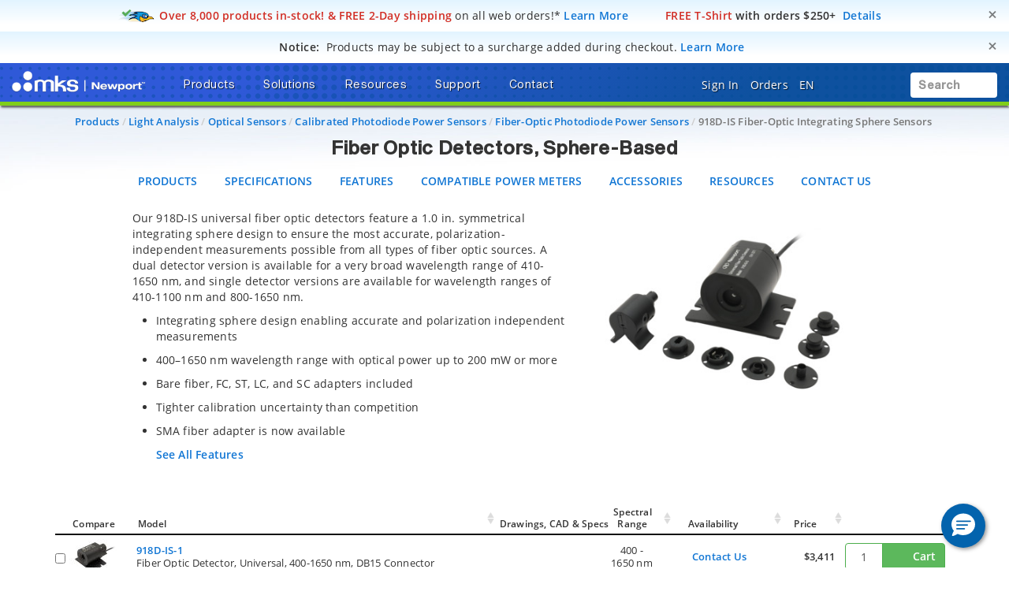

--- FILE ---
content_type: text/html;charset=UTF-8
request_url: https://www.newport.com/f/fiber-optic-detectors-sphere-based
body_size: 64412
content:
<!-- Added three Cad js -->
<!-- Remove cad js -->

<!DOCTYPE html>
<html lang="en">
<head><script src="/_fec_sbu/fec_wrapper.js"></script>
<script id="wsyzwdbq" src="/_fec_sbu/hxk_fec_cabe5fa3.js">MMlDdY4OIjfgGqNsjhudUp98blJ5ZN9j,5tfO28eV829M2ld15Q1lcFfL0ieicM5r,nd01W5auD0hE89narIaPM3DXbqleu7b9,mc4t63scsIyzhdZ2LfeOikJalsXMAjmr,yHsHsI2HocIXhm9JnboVcKZqFmZ4mP6H,AQae1487PbKo0n88WT2T27t0aCAHvN4L,Usd9UsF77nooDc6UfR1VC8F5Un4Y5A5j,8LdYXzcK6suCCAtk7kiDf0AU5q0d4AfE,zedj0JeCnapkoKwQCD2UC4LIq2g0XIsY,iPmOBwU1SKVcXU1e2jr7tnzuSglAXq2F,</script>


    <title>Fiber Optic Detectors, Sphere-Based</title>

    <base href="https://www.newport.com/" />
    <meta http-equiv="X-UA-Compatible" content="IE=edge">
    <meta name="" content="">
    <meta name="" content="">
    <!-- HTML5 Shim and Respond.js IE8 support of HTML5 elements and media queries -->
    <!--[if lt IE 9]>
    <script src="https://oss.maxcdn.com/html5shiv/3.7.2/html5shiv.min.js"></script>
    <script src="https://oss.maxcdn.com/respond/1.4.2/respond.min.js"></script>
    <![endif]-->
    <meta name="robots" content="index, follow"/>
        <meta name="charset" content="utf-8"/>
        <meta name="viewport" content="width=device-width, initial-scale=1"/>
        <link rel="canonical" href="https://www.newport.com/f/fiber-optic-detectors-sphere-based"/>
    <link rel="shortcut icon" type="image/x-icon" media="all"
          href="/_ui/desktop/theme-green/images/favicon.ico"/>

    <!-- Usercentrics NON EU/UK -->
        <script id="usercentrics-cmp" data-settings-id="Uo8CmiGs3eczWO" src="https://app.eu.usercentrics.eu/browser-ui/latest/loader.js" data-eu-mode="true" async></script>
    <script src="//assets.adobedtm.com/e89696ef8bdc/f3567dbe997f/launch-94bb86b5c6da.min.js" async></script>
    <script src="" async></script>

    <link rel="stylesheet" type="text/css" href="/styleSheets.combined.css.h-1759013266.pack" charset="utf-8"/><style type="text/css" media="print">
	@IMPORT url("/_ui/desktop/common/blueprint/print.css");
</style>
<link rel="stylesheet" type="text/css" media="all" href="/_ui/desktop/common/np/css/cds/jquery-ui.css"/>

<!--[if IE 8]> <link type="text/css" rel="stylesheet" href="/_ui/desktop/common/css/ie_8.css" media="screen, projection" /> <![endif]-->
<!--[if IE 7]> <link type="text/css" rel="stylesheet" href="/_ui/desktop/common/css/ie_7.css" media="screen, projection" /> <![endif]-->

<!--[if IE 8]> <link type="text/css" rel="stylesheet" href="/_ui/desktop/theme-green/css/ie_8.css" media="screen, projection" /> <![endif]-->
<!--[if IE 7]> <link type="text/css" rel="stylesheet" href="/_ui/desktop/theme-green/css/ie_7.css" media="screen, projection" /> <![endif]-->

<script type="text/javascript">
		/*<![CDATA[*/
		
		var ACC = { config: {} };
			ACC.config.contextPath = "";
			ACC.config.commonResourcePath = "/_ui/desktop/common";
			ACC.config.themeResourcePath = "/_ui/desktop/theme-green";
			ACC.config.siteResourcePath = "/_ui/desktop/site-newport";
			ACC.config.rootPath = "/_ui/desktop";	
			ACC.pwdStrengthVeryWeak = 'Very weak';
			ACC.pwdStrengthWeak = 'Weak';
			ACC.pwdStrengthMedium = 'Medium';
			ACC.pwdStrengthStrong = 'Strong';
			ACC.pwdStrengthVeryStrong = 'Very strong';
			ACC.pwdStrengthUnsafePwd = 'password.strength.unsafepwd';
			ACC.pwdStrengthTooShortPwd = 'Too short';
			ACC.pwdStrengthMinCharText = 'Minimum length is %d characters';
			ACC.accessibilityLoading = 'aria.pickupinstore.loading';
			ACC.accessibilityStoresLoaded = 'aria.pickupinstore.storesloaded';
			
			ACC.autocompleteUrl = '/search/autocompleteSecure';
			
			
		/*]]>*/
	</script>
	<script type="text/javascript">
	/*<![CDATA[*/
	ACC.addons = {};	//JS holder for addons properties
			
	
	/*]]>*/
</script>
<script type="text/javascript" src="/commonTop.combined.js.h520102662.pack" charset="utf-8"></script><!-- moved these files out of compression as they were causing issues -->
<script type="text/javascript" src="/_ui/desktop/common/np/js/smarteditaddon.js"></script>


<script>
$(document).ready(function () {
	//alert()
	 $(document)
	    .on('show.bs.modal', '.modal', function (event) {
	        $(this).appendTo($('body'));
	    })
	    .on('shown.bs.modal', '.modal.in', function (event) {
	        setModalsAndBackdropsOrder();
	    })
	    .on('hidden.bs.modal', '.modal', function (event) {
	        setModalsAndBackdropsOrder();
	    });

	 function setModalsAndBackdropsOrder() {
	     var modalZIndex = 7777;
	     $('.modal.in').each(function (index) {
	         var $modal = $(this);
	         modalZIndex++;
	         $modal.css('zIndex', modalZIndex);
	         $modal.next('.modal-backdrop.in').addClass('hidden').css('zIndex', modalZIndex - 1);
	     });
	     $('.modal.in:visible:last').focus().next('.modal-backdrop.in').removeClass('hidden');
	 }
	});
</script>
<script type="text/javascript" src="/magiczoomplus.combined.js.h1893365287.pack" charset="utf-8"></script><script type="text/javascript" src="/magicscroll.combined.js.h281717746.pack" charset="utf-8"></script><script type="text/javascript" src="/resize-sensor.combined.js.h2037423268.pack" charset="utf-8"></script><script type="text/javascript" src="/rapidlivecomparatoraddon.combined.js.h1665175325.pack" charset="utf-8"></script><script type="text/javascript" src="/acc.family.combined.js.h-1981245790.pack" charset="utf-8"></script><script type="text/javascript" src="/acc.product.combined.js.h358343834.pack" charset="utf-8"></script><link href="/_ui/desktop/common/np/css/magicscroll.css" rel="stylesheet" type="text/css" media="screen"/>

        <c:if test="true">
            <link href="https://fonts.googleapis.com/icon?family=Material+Icons" rel="stylesheet">
            <script type="text/javascript" src="/acc.family.combined.js.h-196766482.pack" charset="utf-8"></script><script type="text/javascript" src="/acc.family.combined.js.h-856488166.pack" charset="utf-8"></script><script type="text/javascript" src="/acc.family.combined.js.h-1539007034.pack" charset="utf-8"></script><script type="text/javascript" src="/acc.family.combined.js.h1966824686.pack" charset="utf-8"></script><script type="text/javascript" src="/acc.family.combined.js.h-1629776049.pack" charset="utf-8"></script><link rel="stylesheet" type="text/css" media="all" href="/_ui/desktop/common/np/css/cds/inline-default.css"/>
            <link rel="stylesheet" type="text/css" media="all" href="/_ui/desktop/common/np/css/cds/cds.css"/>
        </c:if>

        <link href="/_ui/desktop/common/np/css/magicscroll.css" rel="stylesheet" type="text/css" media="screen"/></head>
<!-- For brands page alignment issue -->
<body
        class="page-productDetails pageType-ProductPage template-pages-product-productLayout2Page  smartedit-page-uid-productDetails smartedit-page-uuid-eyJpdGVtSWQiOiJwcm9kdWN0RGV0YWlscyIsImNhdGFsb2dJZCI6Im5wQ29udGVudENhdGFsb2ciLCJjYXRhbG9nVmVyc2lvbiI6Ik9ubGluZSJ9 smartedit-catalog-version-uuid-npContentCatalog/Online  language-en"
        id="page-top" data-spy="scroll" data-target=".navbar-fixed-top">

<input type="hidden" id="cmsSiteUid" value="newport">
		<div id="headroomHeight"></div>
<div id="productJumpListId"></div>
<div class="main_header_wrap" id="top_header_wrapper">
    <div class="container-fluid hidden-sm hidden-xs hidden-xxs">
        <div class="row">
            <div class="promotional-banner" id="freeShippingHeaderPromotionBannerComponent">
        <div>
<style type="text/css">.promobar .free-2d-shipping {
/* Light blue > white vertical bkgrd gradient */
/* https://colorzilla.com/gradient-editor/#e2f4ff+0,ffffff+75,ffffff+75 */
background: -moz-linear-gradient(top,  #e2f4ff 0%, #ffffff 75%, #ffffff 75%); /* FF3.6-15 */
background: -webkit-linear-gradient(top,  #e2f4ff 0%,#ffffff 75%,#ffffff 75%); /* Chrome10-25,Safari5.1-6 */
background: linear-gradient(to bottom,  #e2f4ff 0%,#ffffff 75%,#ffffff 75%); /* W3C, IE10+, FF16+, Chrome26+, Opera12+, Safari7+ */
}
</style>
</div>

<div class="promobar"><div class="alert free-2d-shipping" role="alert"><div class="hidden-xxs hidden-xs col-sm-12 col-md-12 col-lg-12"><button aria-label="Close" class="close" data-dismiss="alert" id="promobarbutton" type="button">     <span aria-hidden="true">&times;</span>     </button>      <img style="display:inline-block;" src="/medias/sys_master/root/h02/hc8/9129385820190/icn-quickship-rr-48w.png"/><i class="fas fa-md fa-shipping-fast hidden"><!-- --></i>&nbsp;<span class="bold red">Over 8,000 products in-stock! &amp; FREE 2-Day shipping</span><span style="font-weight:normal;"> on all web orders!*</span>&nbsp;<a href="/o/research-takes-time">Learn More</a>&nbsp;&nbsp;<span class="bold red">&nbsp;&nbsp;&nbsp;&nbsp;<i class="far fa-md fa-tshirt"><!-- --></i>&nbsp;FREE T-Shirt</span> with orders $250+&nbsp;&nbsp;<a href="/o/free-gear">Details</a></div></div></div></div>
<div class="promotional-banner" id="surchargeHeaderBannerComponent">
        <div><style type="text/css">.promobar .surcharge-notice {
/* Light blue > white vertical bkgrd gradient */
/* https://colorzilla.com/gradient-editor/#e2f4ff+0,ffffff+75,ffffff+75 */
background: -moz-linear-gradient(top,  #e2f4ff 0%, #ffffff 75%, #ffffff 75%); /* FF3.6-15 */
background: -webkit-linear-gradient(top,  #e2f4ff 0%,#ffffff 75%,#ffffff 75%); /* Chrome10-25,Safari5.1-6 */
background: linear-gradient(to bottom,  #e2f4ff 0%,#ffffff 75%,#ffffff 75%); /* W3C, IE10+, FF16+, Chrome26+, Opera12+, Safari7+ */
}
</style></div>
<div class="promobar">
<div class="alert surcharge-notice" role="alert">
<div class="hidden-xxs hidden-xs col-sm-12 col-md-12 col-lg-12"><button aria-label="Close" class="close" data-dismiss="alert" id="promobarbutton" type="button">     <span aria-hidden="true">&times;</span>     </button>       		<i class="fas fa-lg fa-money-check-dollar blue"><!-- --></i>&nbsp;&nbsp;<span class="bold uppercase">Notice:</span>&nbsp;&nbsp;<span style="font-weight:normal;">Products may be subject to a surcharge added during checkout.</span> <span class="blue bold" tabindex="0" data-toggle="popover" data-html="true" data-placement="bottom" data-trigger="focus" data-content="Products may be subject to a surcharge to help offset any imposed tariffs. Surcharges are applied at checkout. If planning to issue a purchase order directly, please review your cart totals to calculate any surcharges to be included in your PO.">Learn More</span></div>
</div>
</div></div>
<p class="hidden"><style type="text/css">div.container-fluid.bg-gradient-blue { background-color: #ffffff !important; background-image: none !important; }</style>&nbsp;</p></div>
    </div>
    <div class="mks_main_menu newport_main_menu main_menu bg-gradient-blue">
            <div class="mks_background_container">
                <div class="container-fluid">
                    <div class="row">
                        <div class="logoHdrNewport">
                            <!-- Modified the newport logo id for checkoutPage as per new HTML(20160216) -->

<a href="/" id="header-logo" class="navbar-brand"
           style="background-image:url('/medias/sys_master/logos/logos/hc2/h3d/9334976610334/logo-mks-newport-wht.png');"><span class="hidden">MKS logo</span></a>
    </div>
                        <div class="left_top_header">
                            <ul class="nav navbar-nav top_menu_mob hidden-xxs hidden-xs hidden-sm hidden-md">
                                        

            
			
		 	
				<li class="dropdown">
        <a data-toggle="dropdown" href="javascript:void(0);" class="dropdown-toggle arrow">
                    <span class="text-shadow">Products</span> <i
                        class="fas fa-caret-down text-shadow"></i>
                </a>
            <ul class="dropdown-menu product-list" id="secondlevelnodes" role="tablist">
    <li class="">
                            <a href="#MotionNode" role="tab" data-toggle="tab" class="" >
                                <span>Motion</span> <i class="fas fa-caret-down"></i>
                            </a>
                        </li>
                    <li class="">
                            <a href="#Opto-MechanicsNode" role="tab" data-toggle="tab" class="" >
                                <span>Opto-Mechanics</span> <i class="fas fa-caret-down"></i>
                            </a>
                        </li>
                    <li class="">
                            <a href="#OpticsNode" role="tab" data-toggle="tab" class="" >
                                <span>Optics</span> <i class="fas fa-caret-down"></i>
                            </a>
                        </li>
                    <li class="">
                            <a href="#LightNode" role="tab" data-toggle="tab" class="" >
                                <span>Light</span> <i class="fas fa-caret-down"></i>
                            </a>
                        </li>
                    <li class="">
                            <a href="#LightAnalysisNode" role="tab" data-toggle="tab" class="" >
                                <span>Light Analysis</span> <i class="fas fa-caret-down"></i>
                            </a>
                        </li>
                    <li class="">
                            <a href="#TablesIsolationNode" role="tab" data-toggle="tab" class="" >
                                <span>Tables & Isolation</span> <i class="fas fa-caret-down"></i>
                            </a>
                        </li>
                    <li class="">
                            <a href="#BrandsNode" role="tab" data-toggle="tab" class="" >
                                <span>Brands</span> <i class="fas fa-caret-down"></i>
                            </a>
                        </li>
                    <li><a href="/search/?q=:relevence:featuredItem:NEW" ><span><span class="badge badge-new">New</span></span></a></li>
                    <li><a href="/o/special-offers" ><span><span class="badge badge-new" style="background-color:#d12c23 !important;">Special Offers</span></span></a></li>
                    <div class="tab-content tab-content-Pane">
        <div role="tabpanel" class="tab-pane " id="MotionNode">
                    <div class="container">
                        <div class="row">
                            <div class="break">
        <div class="col-sm-3">
    <ul>
        <li class="section">
            <a class="menulink"
                       
                       href="/c/manual-positioning">Manual Positioning</a>
                </li>
        <li><a class="menulink" 
                                   href="/c/manual-linear-stages">Manual Linear Stages</a>
                            </li>
                        <li><a class="menulink" 
                                   href="/c/manual-rotation-stages">Manual Rotation Stages</a>
                            </li>
                        <li><a class="menulink" 
                                   href="/f/anti-backlash-goniometric-rotation-stages">Manual Goniometric Stages</a>
                            </li>
                        <li><a class="menulink" 
                                   href="/c/vertical-positioners">Manual Vertical Positioners</a>
                            </li>
                        <li><a class="menulink" 
                                   href="/c/tilt-platforms">Manual Tilt Platforms</a>
                            </li>
                        </ul>
</div>
<div class="col-sm-3">
    <ul>
        <li class="section">
            <a class="menulink"
                       
                       href="/c/motorized-positioning">Motorized Positioning</a>
                </li>
        <li><a class="menulink" 
                                   href="/c/motorized-linear-stages">Screw Drive Motorized Linear Stages</a>
                            </li>
                        <li><a class="menulink" 
                                   href="/c/linear-motor-linear-stages">Direct Drive Linear Motor Stages</a>
                            </li>
                        <li><a class="menulink" 
                                   href="/c/motorized-vertical-stages">Motorized Vertical Stages</a>
                            </li>
                        <li><a class="menulink" 
                                   href="/c/motorized-rotation-stages">Motorized Rotation Stages</a>
                            </li>
                        <li><a class="menulink" 
                                   href="/c/goniometric-stages">Motorized Goniometric Stages</a>
                            </li>
                        <li><a class="menulink" 
                                   href="/c/nanopositioning-linear-stages">Piezo Linear Stages</a>
                            </li>
                        </ul>
</div>
<div class="col-sm-3">
    <ul>
        <li class="section">
            <a class="menulink"
                       
                       href="/c/alignment-stages">Alignment Stages</a>
                </li>
        <li><a class="menulink" 
                                   href="/c/fiber-alignment-stages">Fiber Alignment Stages</a>
                            </li>
                        <li><a class="menulink" 
                                   href="/c/optical-device-alignment-stages">Device Alignment Stages</a>
                            </li>
                        <li><a class="menulink" 
                                   href="/g/fiber-alignment-motorized-positioning-solution">Motorized Fiber Alignment</a>
                            </li>
                        <li><a class="menulink" 
                                   href="/c/optical-fiber-positioners">Fiber Positioning Mounts</a>
                            </li>
                        <li><a class="menulink" 
                                   href="/c/fiber-coupling-stages">Fiber Coupling Fixtures</a>
                            </li>
                        <li><a class="menulink" 
                                   href="/c/hexapods">Hexapods</a>
                            </li>
                        </ul>
</div>
<div class="col-sm-3">
    <ul>
        <li class="section">
            <a class="menulink"
                       
                       href="/c/actuators-and-adjusters">Adjustors & Actuators</a>
                </li>
        <li><a class="menulink" 
                                   href="/c/adjustment-screws">Adjustment Screws</a>
                            </li>
                        <li><a class="menulink" 
                                   href="/c/micrometer-heads">Micrometer Heads</a>
                            </li>
                        <li><a class="menulink" 
                                   href="/c/motorized-actuators">Motorized Actuators</a>
                            </li>
                        <li><a class="menulink" 
                                   href="/c/piezo-nanopositioning-actuators">Piezo Linear Actuators</a>
                            </li>
                        <li><a class="menulink" 
                                   href="/c/piezo-stack-actuators">Piezo Stack Actuators</a>
                            </li>
                        <li><a class="menulink" 
                                   href="/c/piezo-rotary-actuators">Piezo Rotary Actuators</a>
                            </li>
                        </ul>
</div>
<div class="clearfix"></div>
            </div>
        <div class="col-sm-3">
    <ul>
        <li class="section">
            <a class="menulink"
                       
                       href="/c/motion-controllers">Motion Controllers</a>
                </li>
        <li><a class="menulink" 
                                   href="/c/xps-universal-multi-axis-motion-controller">XPS Multi-Axis Controllers</a>
                            </li>
                        <li><a class="menulink" 
                                   href="/c/esp301-3-axis-dc-&-stepper-motion-controller">ESP302 3-Axis Controllers</a>
                            </li>
                        <li><a class="menulink" 
                                   href="/f/smc100-single-axis-dc-or-stepper-motion-controller">SMC100 1-Axis Controllers</a>
                            </li>
                        <li><a class="menulink" 
                                   href="/c/piezo-nanopositioner-controllers">Piezo Controllers</a>
                            </li>
                        <li><a class="menulink" 
                                   href="/c/controller-&-stage-kits">Controller & Stage Kits</a>
                            </li>
                        </ul>
</div>
<div class="col-sm-3">
    <ul>
        <li class="section">
            <a class="menulink"
                       
                       href="/c/hexapods">Hexapods</a>
                </li>
        <li><a class="menulink" 
                                   href="/f/hxp-series-hexapods">High Precision Hexapods</a>
                            </li>
                        <li><a class="menulink" 
                                   href="/f/high-accuracy-hexapods">High Accuracy Hexapods</a>
                            </li>
                        <li><a class="menulink" 
                                   href="/f/high-load-hexapods">High Load Hexapods</a>
                            </li>
                        <li><a class="menulink" 
                                   href="/f/vacuum-compatible-hexapods">Vacuum Compatible Hexapods</a>
                            </li>
                        <li><a class="menulink" 
                                   href="/f/hexapod-motion-controllers">Hexapod Motion Controllers</a>
                            </li>
                        </ul>
</div>
<div class="col-sm-3">
    <ul>
        <li class="section">
            <a class="menulink"
                       
                       href="/g/industrial-motion-control">Industrial Motion</a>
                </li>
        </ul>
</div>
<div class="col-sm-3">
    <ul>
        <li class="section">
            <a class="menulink"
                       
                       href="/s/custom-solutions-for-motion-control">Custom Motion Solutions</a>
                </li>
        </ul>
</div>
<div class="col-sm-3">
    <ul>
        <li class="section">
            <a class="menulink"
                       
                       href="/g/vacuum-compatible-motorized-positioners">Vacuum Compatible Motorized Positioners</a>
                </li>
        </ul>
</div>
</div>
                    </div>
                </div>
            <div role="tabpanel" class="tab-pane " id="Opto-MechanicsNode">
                    <div class="container">
                        <div class="row">
                            <div class="break">
        <div class="col-sm-3">
    <ul>
        <li class="section">
            <a class="menulink"
                       
                       href="/c/optical-mirror-mounts">Mirror Mounts</a>
                </li>
        <li><a class="menulink" 
                                   href="/c/mirror-mounts">Kinematic Mirror Mounts</a>
                            </li>
                        <li><a class="menulink" 
                                   href="/c/motorized-mirror-mounts">Motorized Mirror Mounts</a>
                            </li>
                        <li><a class="menulink" 
                                   href="/c/gimbal-mirror-mounts">Gimbal Mirror Mounts</a>
                            </li>
                        <li><a class="menulink" 
                                   href="/c/flexure-mirror-mounts">Flexure Mirror Mounts</a>
                            </li>
                        <li><a class="menulink" 
                                   href="/c/fixed-mirror-mounts">Fixed Mirror Mounts</a>
                            </li>
                        <li><a class="menulink" 
                                   href="/c/optical-mirror-mounts">All Optical Mirror Mounts</a>
                            </li>
                        </ul>
</div>
<div class="col-sm-3">
    <ul>
        <li class="section">
            <a class="menulink"
                       
                       href="/c/optical-mounts">Optic Mounts</a>
                </li>
        <li><a class="menulink" 
                                   href="/c/lens-mounts">Lens Mounts</a>
                            </li>
                        <li><a class="menulink" 
                                   href="/c/manual-rotation-mounts">Optic Rotation Mounts</a>
                            </li>
                        <li><a class="menulink" 
                                   href="/c/rotation-mounts">Motorized Rotation Mounts</a>
                            </li>
                        <li><a class="menulink" 
                                   href="/c/optical-filter-mounts">Optical Filter Mounts</a>
                            </li>
                        <li><a class="menulink" 
                                   href="/c/prism-mounts">Prism Mounts</a>
                            </li>
                        <li><a class="menulink" 
                                   href="/c/optical-mounts">All Optical Mounts</a>
                            </li>
                        </ul>
</div>
<div class="col-sm-3">
    <ul>
        <li class="section">
            <a class="menulink"
                       
                       href="/c/optical-post-assemblies">Optical Posts</a>
                </li>
        <li><a class="menulink" 
                                   href="/c/0.31-in.-optical-post-assemblies">0.31 in. Optical Post Assemblies</a>
                            </li>
                        <li><a class="menulink" 
                                   href="/c/0.5-in-optical-post-assemblies">0.5 in. Optical Post Assemblies</a>
                            </li>
                        <li><a class="menulink" 
                                   href="/c/0.7-in.-optical-pedestal-assemblies">0.7 in. Optical Pedestal Assemblies</a>
                            </li>
                        <li><a class="menulink" 
                                   href="/c/1.0-in.-optical-pedestal-assemblies">1.0 in. Optical Post Assemblies</a>
                            </li>
                        <li><a class="menulink" 
                                   href="/c/1.5-in.-optical-post-assemblies">1.5 in. Optical Post Assemblies</a>
                            </li>
                        <li><a class="menulink" 
                                   href="/c/optical-post-platforms">Optical Post Platforms</a>
                            </li>
                        </ul>
</div>
<div class="col-sm-3">
    <ul>
        <li class="section">
            <a class="menulink"
                       
                       href="/c/bases-&-brackets">Base & Brackets</a>
                </li>
        <li><a class="menulink" 
                                   href="/c/bases">Bases</a>
                            </li>
                        <li><a class="menulink" 
                                   href="/c/base-plates">Base Plates</a>
                            </li>
                        <li><a class="menulink" 
                                   href="/c/base-clamps">Base Positioners</a>
                            </li>
                        <li><a class="menulink" 
                                   href="/c/angle-brackets">Angle Brackets</a>
                            </li>
                        </ul>
</div>
<div class="clearfix"></div>
            </div>
        <div class="col-sm-3">
    <ul>
        <li class="section">
            <a class="menulink"
                       
                       href="/c/optical-breadboards_sub">Optical Breadboards</a>
                </li>
        <li><a class="menulink" 
                                   href="/c/solid-aluminum-optical-breadboards">Solid Aluminum Breadboards</a>
                            </li>
                        <li><a class="menulink" 
                                   href="/c/honeycomb-optical-breadboards">Honeycomb Core Breadboards</a>
                            </li>
                        <li><a class="menulink" 
                                   href="/f/lightweight-optical-breadboards">Lightweight Breadboards</a>
                            </li>
                        <li><a class="menulink" 
                                   href="/c/honeycomb-optical-breadboards-microlocks">Breadboards with Microlocks</a>
                            </li>
                        <li><a class="menulink" 
                                   href="/c/optical-breadboards-accessories">Breadboard Accessories</a>
                            </li>
                        </ul>
</div>
<div class="col-sm-3">
    <ul>
        <li class="section">
            <a class="menulink"
                       
                       href="/c/optical-rails">Optical Rails</a>
                </li>
        <li><a class="menulink" 
                                   href="/c/19-mm-dovetail-optical-rails">19 mm Dovetail Rails</a>
                            </li>
                        <li><a class="menulink" 
                                   href="/c/26-mm-steel-four-sided-optical-rails">26 mm Steel 4-Sided Rails</a>
                            </li>
                        <li><a class="menulink" 
                                   href="/f/48-mm-aluminum-four-sided-optical-rails">48 mm Aluminum 4-Sided Rails</a>
                            </li>
                        <li><a class="menulink" 
                                   href="/f/76-mm-quick-release-optical-rail-system">76 mm Quick Release Rails</a>
                            </li>
                        <li><a class="menulink" 
                                   href="/f/x95-structural-optical-rails-and-carriers">95 mm Structural Rails</a>
                            </li>
                        <li><a class="menulink" 
                                   href="/c/100-mm-precision-dovetail-optical-rails">100 mm Dovetail Rails</a>
                            </li>
                        </ul>
</div>
<div class="col-sm-3">
    <ul>
        <li class="section">
            <a class="menulink"
                       
                       href="/c/beam-routing">Beam Routing</a>
                </li>
        <li><a class="menulink" 
                                   href="/c/optics-cage-plus">Optics Cage Plus</a>
                            </li>
                        <li><a class="menulink" 
                                   href="/c/aegis-qube-beam-routing-system">Aegis Qube System</a>
                            </li>
                        <li><a class="menulink" 
                                   href="/c/lens-tube-system">Lens Tube System</a>
                            </li>
                        <li><a class="menulink" 
                                   href="/c/a-line-lens-alignment-system">A-Line Lens Alignment System</a>
                            </li>
                        <li><a class="menulink" 
                                   href="/c/periscopes">Optical Periscopes</a>
                            </li>
                        </ul>
</div>
<div class="col-sm-3">
    <ul>
        <li class="section">
            <a class="menulink"
                       
                       href="/c/lab-supplies">Lab Supplies</a>
                </li>
        </ul>
</div>
<div class="col-sm-3">
    <ul>
        <li class="section">
            <a class="menulink"
                       
                       href="/c/apertures">Apertures</a>
                </li>
        </ul>
</div>
<div class="col-sm-3">
    <ul>
        <li class="section">
            <a class="menulink"
                       
                       href="/s/custom-component-solutions">Custom Component Solutions</a>
                </li>
        </ul>
</div>
</div>
                    </div>
                </div>
            <div role="tabpanel" class="tab-pane " id="OpticsNode">
                    <div class="container">
                        <div class="row">
                            <div class="break">
        <div class="col-sm-3">
    <ul>
        <li class="section">
            <a class="menulink"
                       
                       href="/c/lenses">Lenses</a>
                </li>
        <li><a class="menulink" 
                                   href="/c/plano-convex-lenses">Plano-Convex Lenses</a>
                            </li>
                        <li><a class="menulink" 
                                   href="/c/plano-concave-lenses">Plano-Concave Lenses</a>
                            </li>
                        <li><a class="menulink" 
                                   href="/c/achromatic-lenses">Achromatic Lenses</a>
                            </li>
                        <li><a class="menulink" 
                                   href="/c/aspheric-lenses">Aspheric Lenses</a>
                            </li>
                        <li><a class="menulink" 
                                   href="/c/objective-lenses">Objective Lenses</a>
                            </li>
                        <li><a class="menulink" 
                                   href="/c/lenses">All Lenses</a>
                            </li>
                        </ul>
</div>
<div class="col-sm-3">
    <ul>
        <li class="section">
            <a class="menulink"
                       
                       href="/c/optical-mirrors">Mirrors</a>
                </li>
        <li><a class="menulink" 
                                   href="/c/broadband-dielectric-mirrors">Broadband Dielectric Mirrors</a>
                            </li>
                        <li><a class="menulink" 
                                   href="/c/broadband-metallic-mirrors">Broadband Metallic Mirrors</a>
                            </li>
                        <li><a class="menulink" 
                                   href="/c/laser-line-mirrors">Laser Line Mirrors</a>
                            </li>
                        <li><a class="menulink" 
                                   href="/c/ultrafast-mirrors">Ultrafast Mirrors</a>
                            </li>
                        <li><a class="menulink" 
                                   href="/f/off-axis-replicated-parabolic-mirrors">Parabolic Mirrors</a>
                            </li>
                        <li><a class="menulink" 
                                   href="/c/optical-mirrors">All Mirrors</a>
                            </li>
                        </ul>
</div>
<div class="col-sm-3">
    <ul>
        <li class="section">
            <a class="menulink"
                       
                       href="/c/optical-filters">Optical Filters</a>
                </li>
        <li><a class="menulink" 
                                   href="/c/bandpass-filters">Bandpass Filters</a>
                            </li>
                        <li><a class="menulink" 
                                   href="/c/longpass-filters">Longpass Filters</a>
                            </li>
                        <li><a class="menulink" 
                                   href="/c/shortpass-filters">Shortpass Filters</a>
                            </li>
                        <li><a class="menulink" 
                                   href="/c/neutral-density-filters">Neutral Density Filters</a>
                            </li>
                        <li><a class="menulink" 
                                   href="/g/dichroic-filters-selection-guide">Dichroic Filters</a>
                            </li>
                        <li><a class="menulink" 
                                   href="/c/optical-filters">All Optical Filters</a>
                            </li>
                        </ul>
</div>
<div class="col-sm-3">
    <ul>
        <li class="section">
            <a class="menulink"
                       
                       href="/c/beamsplitters">Beamsplitters</a>
                </li>
        <li><a class="menulink" 
                                   href="/c/cube-beamsplitters">Cube Beamsplitters</a>
                            </li>
                        <li><a class="menulink" 
                                   href="/c/beamsplitting-optics">Plate Beamsplitters</a>
                            </li>
                        <li><a class="menulink" 
                                   href="/f/broadband-beam-samplers">Beam Samplers</a>
                            </li>
                        <li><a class="menulink" 
                                   href="/f/polka-dot-beamsplitters">Polka Dot Beamsplitters</a>
                            </li>
                        <li><a class="menulink" 
                                   href="/c/dichroic-beamsplitters">Dichroic Beamsplitters</a>
                            </li>
                        </ul>
</div>
<div class="clearfix"></div>
            </div>
        <div class="col-sm-3">
    <ul>
        <li class="section">
            <a class="menulink"
                       
                       href="/c/polarization-optics">Polarizers</a>
                </li>
        <li><a class="menulink" 
                                   href="/c/linear-polarizers">Linear Polarizers</a>
                            </li>
                        <li><a class="menulink" 
                                   href="/c/zero-order-waveplates">Zero Order Waveplates</a>
                            </li>
                        <li><a class="menulink" 
                                   href="/c/multiple-order-waveplates">Multiple Order Waveplates</a>
                            </li>
                        <li><a class="menulink" 
                                   href="/c/achromatic-wave-plates">Achromatic Wave Plates</a>
                            </li>
                        <li><a class="menulink" 
                                   href="/f/bereks-wave-plates">Variable Wave Plates</a>
                            </li>
                        <li><a class="menulink" 
                                   href="/c/polarization-optics">All Polarizers</a>
                            </li>
                        </ul>
</div>
<div class="col-sm-3">
    <ul>
        <li class="section">
            <a class="menulink"
                       
                       href="/c/optical-systems">Optical Systems</a>
                </li>
        <li><a class="menulink" 
                                   href="/f/laser-beam-expanders">Laser Beam Expanders</a>
                            </li>
                        <li><a class="menulink" 
                                   href="/c/faraday-optical-isolators">Faraday Optical Isolators</a>
                            </li>
                        <li><a class="menulink" 
                                   href="/c/spatial-filters">Spatial Filters</a>
                            </li>
                        <li><a class="menulink" 
                                   href="/c/laser-beam-attenuators">Laser Beam Attenuators</a>
                            </li>
                        <li><a class="menulink" 
                                   href="/c/laser-beam-pointing">Laser Beam Steering</a>
                            </li>
                        <li><a class="menulink" 
                                   href="/c/optical-systems">All Optical Systems</a>
                            </li>
                        </ul>
</div>
<div class="col-sm-3">
    <ul>
        <li class="section">
            <a class="menulink"
                       
                       href="/c/diffraction-gratings_sub">Diffraction Gratings</a>
                </li>
        <li><a class="menulink" 
                                   href="/c/plane-ruled-diffraction-gratings">Plane Ruled Gratings</a>
                            </li>
                        <li><a class="menulink" 
                                   href="/c/plane-holographic-diffraction-gratings">Plane Holographic Gratings</a>
                            </li>
                        <li><a class="menulink" 
                                   href="/g/custom-echelle-gratings">Echelle Gratings</a>
                            </li>
                        <li><a class="menulink" 
                                   href="/g/custom-plane-transmission-gratings">Transmission Gratings</a>
                            </li>
                        <li><a class="menulink" 
                                   href="/g/custom-concave-ruled-reflection-gratings">Concave Ruled Gratings</a>
                            </li>
                        <li><a class="menulink" 
                                   href="/g/custom-concave-holographic-reflection-gratings">Concave Holographic Gratings</a>
                            </li>
                        </ul>
</div>
<div class="col-sm-3">
    <ul>
        <li class="section">
            <a class="menulink"
                       
                       href="/c/optical-windows">Optical Windows</a>
                </li>
        </ul>
</div>
<div class="col-sm-3">
    <ul>
        <li class="section">
            <a class="menulink"
                       
                       href="/c/prisms">Prisms</a>
                </li>
        </ul>
</div>
<div class="col-sm-3">
    <ul>
        <li class="section">
            <a class="menulink"
                       
                       href="/c/fiber-optics">Fiber Optics</a>
                </li>
        </ul>
</div>
<div class="col-sm-3">
    <ul>
        <li class="section">
            <a class="menulink"
                       
                       href="/c/optic-accessories">Optic Accessories</a>
                </li>
        </ul>
</div>
<div class="col-sm-3">
    <ul>
        <li class="section">
            <a class="menulink"
                       
                       href="/c/optic-sets_sub">Optic Sets</a>
                </li>
        </ul>
</div>
<div class="col-sm-3">
    <ul>
        <li class="section">
            <a class="menulink"
                       
                       href="/s/precision-optics-solutions">Custom Optics Solutions</a>
                </li>
        </ul>
</div>
</div>
                    </div>
                </div>
            <div role="tabpanel" class="tab-pane " id="LightNode">
                    <div class="container">
                        <div class="row">
                            <div class="break">
        <div class="col-sm-3">
    <ul>
        <li class="section">
            <a class="menulink"
                       
                       href="/c/lasers">Lasers</a>
                </li>
        <li><a class="menulink" 
                                   href="/spectra-physics">Spectra-Physics Lasers</a>
                            </li>
                        <li><a class="menulink" 
                                   href="/c/new-focus-tunable-lasers">New Focus Tunable Lasers</a>
                            </li>
                        <li><a class="menulink" 
                                   href="/c/laser-diode-modules">Laser Diode Modules</a>
                            </li>
                        <li><a class="menulink" 
                                   href="/c/hene-lasers">HeNe Lasers</a>
                            </li>
                        <li><a class="menulink" 
                                   href="/c/laser-safety-glasses">Laser Safety Glasses</a>
                            </li>
                        </ul>
</div>
<div class="col-sm-3">
    <ul>
        <li class="section">
            <a class="menulink"
                       
                       href="/c/incoherent-light-sources">Incoherent Sources</a>
                </li>
        <li><a class="menulink" 
                                   href="/c/solar-simulators">Solar Simulators</a>
                            </li>
                        <li><a class="menulink" 
                                   href="/c/arc-lamp-sources">Arc Lamp Sources</a>
                            </li>
                        <li><a class="menulink" 
                                   href="/c/qth-light-sources">QTH Light Sources</a>
                            </li>
                        <li><a class="menulink" 
                                   href="/c/infrared-light-sources">Infrared Light Sources</a>
                            </li>
                        <li><a class="menulink" 
                                   href="/c/tunable-light-sources">Tunable Light Sources</a>
                            </li>
                        <li><a class="menulink" 
                                   href="/c/incoherent-light-sources">All Incoherent Sources</a>
                            </li>
                        </ul>
</div>
<div class="col-sm-3">
    <ul>
        <li class="section">
            <a class="menulink"
                       
                       href="/c/laser-diode-control">Laser Diode Control</a>
                </li>
        <li><a class="menulink" 
                                   href="/c/laser-diode-drivers">Laser Diode Drivers</a>
                            </li>
                        <li><a class="menulink" 
                                   href="/c/laser-diode-controllers">Laser Diode Controllers</a>
                            </li>
                        <li><a class="menulink" 
                                   href="/c/laser-diode-temperature-controllers">Temperature Controllers</a>
                            </li>
                        <li><a class="menulink" 
                                   href="/c/modular-laser-diode-controllers">Modular Laser Diode Controllers</a>
                            </li>
                        <li><a class="menulink" 
                                   href="/c/laser-diode-mounts">Laser Diode Mounts</a>
                            </li>
                        <li><a class="menulink" 
                                   href="/c/laser-diode-control">All Laser Diode Control</a>
                            </li>
                        </ul>
</div>
<div class="col-sm-3">
    <ul>
        <li class="section">
            <a class="menulink"
                       
                       href="/c/light-source-accessories">Accessories</a>
                </li>
        <li><a class="menulink" 
                                   href="/c/laser-safety-glasses">Laser Safety Glasses</a>
                            </li>
                        <li><a class="menulink" 
                                   href="/c/lab-safety-products">Lab Safety Products</a>
                            </li>
                        <li><a class="menulink" 
                                   href="/c/flange-mounted-accessories">Flange Mount Accessories</a>
                            </li>
                        <li><a class="menulink" 
                                   href="/c/light-routing-shields">Light Routing Shields</a>
                            </li>
                        <li><a class="menulink" 
                                   href="/c/beam-viewers-&-sensors">Beam Viewers</a>
                            </li>
                        <li><a class="menulink" 
                                   href="/c/light-source-accessories">All Light Source Accessories</a>
                            </li>
                        </ul>
</div>
<div class="clearfix"></div>
            </div>
        <div class="col-sm-3">
    <ul>
        <li class="section">
            <a class="menulink"
                       
                       href="/c/solar-cell-testing-&-characterization">Solar Cell Test Systems</a>
                </li>
        </ul>
</div>
</div>
                    </div>
                </div>
            <div role="tabpanel" class="tab-pane " id="LightAnalysisNode">
                    <div class="container">
                        <div class="row">
                            <div class="break">
        <div class="col-sm-3">
    <ul>
        <li class="section">
            <a class="menulink"
                       
                       href="/c/optical-meters">Optical Meters</a>
                </li>
        <li><a class="menulink" 
                                   href="/c/benchtop-power-&-energy-meters">Benchtop Power & Energy</a>
                            </li>
                        <li><a class="menulink" 
                                   href="/c/handheld-power-&-energy-meters">Handheld Power & Energy</a>
                            </li>
                        <li><a class="menulink" 
                                   href="/f/power-measurement-kits-pmkit">Meter & Sensor Kits</a>
                            </li>
                        <li><a class="menulink" 
                                   href="/f/virtual-optical-power-meter-841-pe-usb">Virtual Power & Energy</a>
                            </li>
                        <li><a class="menulink" 
                                   href="/f/optical-power-and-wavelength-meter">Wavelength Meters</a>
                            </li>
                        <li><a class="menulink" 
                                   href="/f/lida-srs-kit-radiometry-system">Radiometers</a>
                            </li>
                        </ul>
</div>
<div class="col-sm-3">
    <ul>
        <li class="section">
            <a class="menulink"
                       
                       href="/c/optical-sensors">Optical Sensors</a>
                </li>
        <li><a class="menulink" 
                                   href="/c/photodiode-power-sensors">Photodiode Power Sensors</a>
                            </li>
                        <li><a class="menulink" 
                                   href="/c/thermopile-power-sensors">Thermopile Power Sensors</a>
                            </li>
                        <li><a class="menulink" 
                                   href="/c/integrating-spheres">Integrating Spheres</a>
                            </li>
                        <li><a class="menulink" 
                                   href="/c/low-light-sensors">Low Light Sensors</a>
                            </li>
                        <li><a class="menulink" 
                                   href="/c/optical-sensors">All Optical Sensors</a>
                            </li>
                        </ul>
</div>
<div class="col-sm-3">
    <ul>
        <li class="section">
            <a class="menulink"
                       
                       href="/c/photoreceivers">Optical Receivers</a>
                </li>
        <li><a class="menulink" 
                                   href="/c/fiber-optic-receivers">Fiber-Optic Receivers</a>
                            </li>
                        <li><a class="menulink" 
                                   href="/c/high-speed-photoreceivers">Free Space Receivers</a>
                            </li>
                        <li><a class="menulink" 
                                   href="/c/balanced-photoreceivers">Balanced Receivers</a>
                            </li>
                        <li><a class="menulink" 
                                   href="/c/high-speed-fiber-optic-detectors">Fiber-Optic Detectors</a>
                            </li>
                        <li><a class="menulink" 
                                   href="/c/high-speed-photodetectors">Free Space Detectors</a>
                            </li>
                        </ul>
</div>
<div class="col-sm-3">
    <ul>
        <li class="section">
            <a class="menulink"
                       
                       href="/c/spectroscopy-instruments">Spectroscopy</a>
                </li>
        <li><a class="menulink" 
                                   href="/c/monochromators">Monochromators</a>
                            </li>
                        <li><a class="menulink" 
                                   href="/c/replacement-diffraction-gratings">Diffraction Gratings</a>
                            </li>
                        <li><a class="menulink" 
                                   href="/c/spectroscopy-accessories">Spectroscopy Accessories</a>
                            </li>
                        </ul>
</div>
<div class="clearfix"></div>
            </div>
        <div class="col-sm-3">
    <ul>
        <li class="section">
            <a class="menulink"
                       
                       href="/c/laser-beam-characterization">Beam Characterization</a>
                </li>
        <li><a class="menulink" 
                                   href="/c/beam-position-detectors">Beam Position Detectors</a>
                            </li>
                        <li><a class="menulink" 
                                   href="/f/pulsescout2-autocorrelator">Autocorrelators</a>
                            </li>
                        </ul>
</div>
<div class="col-sm-3">
    <ul>
        <li class="section">
            <a class="menulink"
                       
                       href="/optical-sensor-finder">Optical Sensor Finder</a>
                </li>
        </ul>
</div>
<div class="col-sm-3">
    <ul>
        <li class="section">
            <a class="menulink"
                       
                       href="/g/optical-receiver-selection-guide">Optical Receiver Guide</a>
                </li>
        </ul>
</div>
</div>
                    </div>
                </div>
            <div role="tabpanel" class="tab-pane " id="TablesIsolationNode">
                    <div class="container">
                        <div class="row">
                            <div class="break">
        <div class="col-sm-3">
    <ul>
        <li class="section">
            <a class="menulink"
                       
                       href="/c/optical-tables">Optical Tables</a>
                </li>
        <li><a class="menulink" 
                                   href="/c/limited-damping-optical-tables">Fundamental Damping Tables </a>
                            </li>
                        <li><a class="menulink" 
                                   href="/c/high-damping-optical-tables">Superior Damping Tables</a>
                            </li>
                        <li><a class="menulink" 
                                   href="/c/unparalleled-damping-optical-tables">Unparalleled Damping Tables</a>
                            </li>
                        <li><a class="menulink" 
                                   href="/c/optical-table-accessories">Optical Table Accessories</a>
                            </li>
                        </ul>
</div>
<div class="col-sm-3">
    <ul>
        <li class="section">
            <a class="menulink"
                       
                       href="/c/optical-table-systems">Optical Table Supports</a>
                </li>
        <li><a class="menulink" 
                                   href="/c/optical-table-supports">Individual Table Supports</a>
                            </li>
                        <li><a class="menulink" 
                                   href="/c/optical-table-frame-supports">Table Frame Supports</a>
                            </li>
                        <li><a class="menulink" 
                                   href="/c/tie-bar-table-supports">Tie Bar Table Supports</a>
                            </li>
                        <li><a class="menulink" 
                                   href="/c/individual-optical-table-support-accessories">Individual Support Accessories</a>
                            </li>
                        <li><a class="menulink" 
                                   href="/c/optical-table-system-accessories">Frame Support Accessories</a>
                            </li>
                        </ul>
</div>
<div class="col-sm-3">
    <ul>
        <li class="section">
            <a class="menulink"
                       
                       href="/c/optical-breadboards_sub">Optical Breadboards</a>
                </li>
        <li><a class="menulink" 
                                   href="/c/solid-aluminum-optical-breadboards">Solid Aluminum Breadboards</a>
                            </li>
                        <li><a class="menulink" 
                                   href="/c/honeycomb-optical-breadboards">Honeycomb Core Breadboards</a>
                            </li>
                        <li><a class="menulink" 
                                   href="/f/lightweight-optical-breadboards">Lightweight Breadboards</a>
                            </li>
                        <li><a class="menulink" 
                                   href="/c/honeycomb-optical-breadboards-microlocks">Breadboards with Microlocks</a>
                            </li>
                        <li><a class="menulink" 
                                   href="/c/optical-breadboards-accessories">Breadboard Accessories</a>
                            </li>
                        </ul>
</div>
<div class="col-sm-3">
    <ul>
        <li class="section">
            <a class="menulink"
                       
                       href="/c/optical-workstations">Optical Workstations</a>
                </li>
        <li><a class="menulink" 
                                   href="/c/vision-isostations">Isolated Vision IsoStations</a>
                            </li>
                        <li><a class="menulink" 
                                   href="/c/rigid-vision-isostations">Rigid Vision IsoStations</a>
                            </li>
                        <li><a class="menulink" 
                                   href="/c/vision-isostation-accessories">Workstation Accessories</a>
                            </li>
                        </ul>
</div>
<div class="clearfix"></div>
            </div>
        <div class="col-sm-3">
    <ul>
        <li class="section">
            <a class="menulink"
                       
                       href="/c/vibration-isolators">Vibration Isolators</a>
                </li>
        <li><a class="menulink" 
                                   href="/c/optical-table-supports">Individual Table Supports</a>
                            </li>
                        <li><a class="menulink" 
                                   href="/c/elastomeric-vibration-isolators">Elastomeric Isolators</a>
                            </li>
                        <li><a class="menulink" 
                                   href="/c/mechanical-vibration-isolators">Mechanical Isolators</a>
                            </li>
                        <li><a class="menulink" 
                                   href="/f/compact-air-mount-without-self-leveling">Air Isolator Mounts</a>
                            </li>
                        <li><a class="menulink" 
                                   href="/f/self-leveling-compact-pneumatic-vibration-isolators">Compact Pneumatic Isolators</a>
                            </li>
                        </ul>
</div>
<div class="col-sm-3">
    <ul>
        <li class="section">
            <a class="menulink"
                       
                       href="/c/table-top-isolation-platforms_sub">Isolation Platforms</a>
                </li>
        <li><a class="menulink" 
                                   href="/f/tabletop-elastomeric-vibration-isolation-platforms">Elastomeric Isolation Platforms</a>
                            </li>
                        <li><a class="menulink" 
                                   href="/c/table-top-isolation-platforms">Mechanical Isolation Platforms</a>
                            </li>
                        <li><a class="menulink" 
                                   href="/c/microscope-isolation-platforms">Microscope Isolation Platforms</a>
                            </li>
                        <li><a class="menulink" 
                                   href="/c/table-top-pneumatic-isolation-platforms">Pneumatic Isolation Platforms</a>
                            </li>
                        </ul>
</div>
<div class="col-sm-3">
    <ul>
        <li class="section">
            <a class="menulink"
                       
                       href="/s/custom-vibration-isolation-solutions">Custom Vibration Isolation Solutions</a>
                </li>
        </ul>
</div>
</div>
                    </div>
                </div>
            <div role="tabpanel" class="tab-pane " id="VacuumInstrumentsNode">
                    <div class="container">
                        <div class="row">
                            <div class="break">
        <div class="col-sm-3">
    <ul>
        <li class="section">
            <a class="menulink"
                       
                       href="/c/vacuum-flange-components">Vacuum Fittings & Flanges</a>
                </li>
        </ul>
</div>
<div class="col-sm-3">
    <ul>
        <li class="section">
            <a class="menulink"
                       
                       href="/c/granville-phillips-vacuum-gauges">Granville Phillips Vacuum Gauges</a>
                </li>
        </ul>
</div>
<div class="col-sm-3">
    <ul>
        <li class="section">
            <a class="menulink"
                       
                       href="/c/mass-flow-controller-products">Mass Flow Controllers</a>
                </li>
        </ul>
</div>
<div class="col-sm-3">
    <ul>
        <li class="section">
            <a class="menulink"
                       
                       href="/c/valves-and-pressure-controllers">Pressure Control & Valves</a>
                </li>
        </ul>
</div>
<div class="clearfix"></div>
            </div>
        <div class="col-sm-3">
    <ul>
        <li class="section">
            <a class="menulink"
                       
                       href="/c/mass-spectrometers">Mass Spectrometers</a>
                </li>
        </ul>
</div>
</div>
                    </div>
                </div>
            <div role="tabpanel" class="tab-pane " id="BrandsNode">
                    <div class="container">
                        <div class="row">
                            <div class="break">
        <div class="col-sm-3">
    <ul>
        <li class="section">
            <a class="menulink"
                       
                       href="/b/ilx-lightwave">ILX Lightwave®</a>
                </li>
        </ul>
</div>
<div class="col-sm-3">
    <ul>
        <li class="section">
            <a class="menulink"
                       
                       href="/b/new-focus">New Focus™</a>
                </li>
        </ul>
</div>
<div class="col-sm-3">
    <ul>
        <li class="section">
            <a class="menulink"
                       
                       href="/b/oriel-instruments">Oriel® Instruments</a>
                </li>
        </ul>
</div>
<div class="col-sm-3">
    <ul>
        <li class="section">
            <a class="menulink"
                       
                       href="/b/ophir">Ophir</a>
                </li>
        </ul>
</div>
<div class="clearfix"></div>
            </div>
        <div class="col-sm-3">
    <ul>
        <li class="section">
            <a class="menulink"
                       
                       href="/b/richardson-gratings">Richardson Gratings™</a>
                </li>
        </ul>
</div>
<div class="col-sm-3">
    <ul>
        <li class="section">
            <a class="menulink"
                       
                       href="/b/spectra-physics">Spectra-Physics®</a>
                </li>
        </ul>
</div>
<div class="col-sm-3">
    <ul>
        <li class="section">
            <a class="menulink"
                       
                       href="/b/mks-instruments">MKS Instruments</a>
                </li>
        </ul>
</div>
</div>
                    </div>
                </div>
            </div>
</ul>
</li>

			
				<li class="dropdown">
        <a data-toggle="dropdown" href="javascript:void(0);" class="dropdown-toggle arrow">
                    <span class="text-shadow">Solutions</span> <i
                        class="fas fa-caret-down text-shadow"></i>
                </a>
            <ul class="dropdown-menu resource-list" id="secondlevelnodes" role="tablist">
    <li class="">
                            <a href="#IndustrialManufacturing" role="tab" data-toggle="tab" class="" >
                                <span>Industrial Manufacturing</span> <i class="fas fa-caret-down"></i>
                            </a>
                        </li>
                    <li class="">
                            <a href="#ScientificResearchNode" role="tab" data-toggle="tab" class="" >
                                <span>Scientific Research</span> <i class="fas fa-caret-down"></i>
                            </a>
                        </li>
                    <li class="">
                            <a href="#LifeHealthSciencesNode" role="tab" data-toggle="tab" class="" >
                                <span>Life & Health Sciences</span> <i class="fas fa-caret-down"></i>
                            </a>
                        </li>
                    <li class="">
                            <a href="#DefenseandHomelandSecurityNode" role="tab" data-toggle="tab" class="" >
                                <span>Defense & Homeland Security</span> <i class="fas fa-caret-down"></i>
                            </a>
                        </li>
                    <li class="">
                            <a href="#ElectronicsPackagingNode" role="tab" data-toggle="tab" class="" >
                                <span>Electronics & Packaging</span> <i class="fas fa-caret-down"></i>
                            </a>
                        </li>
                    <li><a href="/c/semiconductor" ><span>Semiconductor</span></a></li>
                    <div class="tab-content tab-content-Pane">
        <div role="tabpanel" class="tab-pane " id="IndustrialManufacturing">
                    <div class="container">
                        <div class="row">
                            <div class="break">
        <div class="col-sm-3">
    <ul>
        <li class="section">
            <a class="menulink"
                       
                       href="/n/powder-bed-fusion">Powder Bed Fusion</a>
                </li>
        </ul>
</div>
<div class="col-sm-3">
    <ul>
        <li class="section">
            <a class="menulink"
                       
                       href="/n/vat-polymerization">Vat Polymerization</a>
                </li>
        </ul>
</div>
<div class="col-sm-3">
    <ul>
        <li class="section">
            <a class="menulink"
                       
                       href="/n/sip-manufacturing">System-in-Package Manufacturing</a>
                </li>
        </ul>
</div>
<div class="col-sm-3">
    <ul>
        <li class="section">
            <a class="menulink"
                       
                       href="/n/electric-vehicles">Electric Vehicles</a>
                </li>
        </ul>
</div>
<div class="clearfix"></div>
            </div>
        <div class="col-sm-3">
    <ul>
        <li class="section">
            <a class="menulink"
                       
                       href="/n/laser-micromachining">Laser Micromachining</a>
                </li>
        </ul>
</div>
<div class="col-sm-3">
    <ul>
        <li class="section">
            <a class="menulink"
                       
                       href="/n/laser-macroprocessing">Laser Macroprocessing</a>
                </li>
        </ul>
</div>
<div class="col-sm-3">
    <ul>
        <li class="section">
            <a class="menulink"
                       
                       href="/n/data-communications">Data Communications</a>
                </li>
        </ul>
</div>
<div class="col-sm-3">
    <ul>
        <li class="section">
            <a class="menulink"
                       
                       href="/n/power-electronics">Power Electronics</a>
                </li>
        </ul>
</div>
</div>
                    </div>
                </div>
            <div role="tabpanel" class="tab-pane " id="ScientificResearchNode">
                    <div class="container">
                        <div class="row">
                            <div class="break">
        <div class="col-sm-3">
    <ul>
        <li class="section">
            <a class="menulink"
                       
                       href="/n/quantum-technology-research">Quantum Research</a>
                </li>
        </ul>
</div>
<div class="col-sm-3">
    <ul>
        <li class="section">
            <a class="menulink"
                       
                       href="/n/ultrafast-spectroscopy">Ultrafast Spectroscopy</a>
                </li>
        </ul>
</div>
<div class="col-sm-3">
    <ul>
        <li class="section">
            <a class="menulink"
                       
                       href="/n/lidar-applications">LiDAR Mapping</a>
                </li>
        </ul>
</div>
<div class="col-sm-3">
    <ul>
        <li class="section">
            <a class="menulink"
                       
                       href="/n/advanced-bio-imaging">Bioimaging Research</a>
                </li>
        </ul>
</div>
<div class="clearfix"></div>
            </div>
        <div class="col-sm-3">
    <ul>
        <li class="section">
            <a class="menulink"
                       
                       href="/n/ultrafast-pulse-characterization">Ultrafast Laser Pulse Characterization</a>
                </li>
        </ul>
</div>
<div class="col-sm-3">
    <ul>
        <li class="section">
            <a class="menulink"
                       
                       href="/c/materials-characterization">Optical Materials Characterization</a>
                </li>
        </ul>
</div>
</div>
                    </div>
                </div>
            <div role="tabpanel" class="tab-pane " id="LifeHealthSciencesNode">
                    <div class="container">
                        <div class="row">
                            <div class="break">
        <div class="col-sm-3">
    <ul>
        <li class="section">
            <a class="menulink"
                       
                       href="/n/advanced-bio-imaging">Advanced Bioimaging</a>
                </li>
        </ul>
</div>
<div class="col-sm-3">
    <ul>
        <li class="section">
            <a class="menulink"
                       
                       href="/n/flow-cytometry">Flow Cytometry</a>
                </li>
        </ul>
</div>
<div class="col-sm-3">
    <ul>
        <li class="section">
            <a class="menulink"
                       
                       href="/n/ophthalmic-surgery">Ophthalmic Surgery</a>
                </li>
        </ul>
</div>
<div class="col-sm-3">
    <ul>
        <li class="section">
            <a class="menulink"
                       
                       href="/n/optogenetics">Optogenetics</a>
                </li>
        </ul>
</div>
<div class="clearfix"></div>
            </div>
        <div class="col-sm-3">
    <ul>
        <li class="section">
            <a class="menulink"
                       
                       href="/n/maldi">MALDI</a>
                </li>
        </ul>
</div>
<div class="col-sm-3">
    <ul>
        <li class="section">
            <a class="menulink"
                       
                       href="/c/atomic-and-molecular-spectroscopy">Raman Spectroscopy</a>
                </li>
        </ul>
</div>
</div>
                    </div>
                </div>
            <div role="tabpanel" class="tab-pane " id="DefenseandHomelandSecurityNode">
                    <div class="container">
                        <div class="row">
                            <div class="break">
        <div class="col-sm-3">
    <ul>
        <li class="section">
            <a class="menulink"
                       
                       href="/n/thermal-imaging">Thermal Imaging</a>
                </li>
        </ul>
</div>
<div class="col-sm-3">
    <ul>
        <li class="section">
            <a class="menulink"
                       
                       href="/n/lidar">LiDAR</a>
                </li>
        </ul>
</div>
<div class="clearfix"></div>
            </div>
        </div>
                    </div>
                </div>
            <div role="tabpanel" class="tab-pane " id="ElectronicsPackagingNode">
                    <div class="container">
                        <div class="row">
                            <div class="break">
        <div class="col-sm-3">
    <ul>
        <li class="section">
            <a class="menulink"
                       
                       href="/n/pcb-manufacturing">PCB Manufacturing</a>
                </li>
        </ul>
</div>
<div class="col-sm-3">
    <ul>
        <li class="section">
            <a class="menulink"
                       
                       href="/n/flexible-printed-circuits">Flexible PCB Manufacturing</a>
                </li>
        </ul>
</div>
<div class="col-sm-3">
    <ul>
        <li class="section">
            <a class="menulink"
                       
                       href="/n/flat-panel-display-manufacturing">Flat Panel Display Manufacturing</a>
                </li>
        </ul>
</div>
<div class="col-sm-3">
    <ul>
        <li class="section">
            <a class="menulink"
                       
                       href="/n/solar-panel-manufacturing">Solar Panel Manufacturing</a>
                </li>
        </ul>
</div>
<div class="clearfix"></div>
            </div>
        <div class="col-sm-3">
    <ul>
        <li class="section">
            <a class="menulink"
                       
                       href="/n/oled-manufacturing">OLED Manufacturing</a>
                </li>
        </ul>
</div>
<div class="col-sm-3">
    <ul>
        <li class="section">
            <a class="menulink"
                       
                       href="/n/battery-manufacturing-solutions">Lithium-Ion Battery Manufacturing</a>
                </li>
        </ul>
</div>
</div>
                    </div>
                </div>
            </div>
</ul>
</li>

			
				<li class="dropdown">
        <a data-toggle="dropdown" href="javascript:void(0);" class="dropdown-toggle arrow">
                    <span class="text-shadow">Resources</span> <i
                        class="fas fa-caret-down text-shadow"></i>
                </a>
            <ul class="dropdown-menu resource-list" id="secondlevelnodes" role="tablist">
    <li><a href="/resourceListing/technical-notes" ><span>Technical Notes</span></a></li>
                    <li><a href="/resourceListing/application-notes" ><span>Application Notes</span></a></li>
                    <li><a href="/resourceListing/selection-guides" ><span>Selection Guides</span></a></li>
                    <li><a href="/resourceListing/technical-articles" ><span>Technical Articles</span></a></li>
                    <li><a href="/resourceListing/tutorials" ><span>Tutorials</span></a></li>
                    <li><a href="/resourceListing/literature" ><span>Literature</span></a></li>
                    <li><a href="/resourceListing/Manuals" ><span>Manuals</span></a></li>
                    <li><a href="/resourceListing/videos" ><span>Videos</span></a></li>
                    <li><a href="/software-and-drivers" ><span>Software</span></a></li>
                    <li><a href="/industry-resources-and-links" ><span>Industry Links</span></a></li>
                    <li><a href="/fop-archive" ><span>Newsletter</span></a></li>
                    <div class="tab-content tab-content-Pane">
        </div>
</ul>
</li>

			
				<li class="dropdown">
        <a data-toggle="dropdown" href="javascript:void(0);" class="dropdown-toggle arrow">
                    <span class="text-shadow">Support</span> <i
                        class="fas fa-caret-down text-shadow"></i>
                </a>
            <ul class="dropdown-menu resource-list" id="secondlevelnodes" role="tablist">
    <li><a href="/technical-support" ><span>Technical Support</span></a></li>
                    <li><a href="/service-and-returns" ><span>Service & Returns</span></a></li>
                    <li><a href="https://www.mks.com/resourceListing/tradeshows-and-events" target='_blank' ><span>Trade Shows & Events <i class="fas fa-md fa-external-link"><!-- --></i></span></a></li>
                    <li class="">
                            <a href="#CompanyInformationNode" role="tab" data-toggle="tab" class="" >
                                <span>Company Information</span> <i class="fas fa-caret-down"></i>
                            </a>
                        </li>
                    <div class="tab-content tab-content-Pane">
        <div role="tabpanel" class="tab-pane " id="CompanyInformationNode">
                    <div class="container">
                        <div class="row">
                            <div class="break">
        <div class="col-sm-3">
    <ul>
        <li class="section">
            About Newport</li>
        <li><a class="menulink" 
                                   href="/company-overview">Company Overview</a>
                            </li>
                        <li><a class="menulink" target='_blank' 
                                   href="https://www.mks.com/resourceListing/press-releases?facetName=Brand&q=press-releases%3Arelevance%3AincludeInSearch%3Atrue%3AresourceBrand%3ANewport&text=press-releases">Press Releases  <i class="fas fa-md fa-external-link"><!-- --></i></a>
                            </li>
                        <li><a class="menulink" target='_blank' 
                                   href="https://www.mks.com/resourceListing/tradeshows-and-events">Trade Shows & Events <i class="fas fa-md fa-external-link"><!-- --></i></a>
                            </li>
                        <li><a class="menulink" target='_blank' 
                                   href="https://www.mks.com/standards-compliance">Quality Commitments <i class="fas fa-md fa-external-link"><!-- --></i></a>
                            </li>
                        <li><a class="menulink" target='_blank' 
                                   href="https://www.mks.com/careers">Careers <i class="fas fa-md fa-external-link"><!-- --></i></a>
                            </li>
                        </ul>
</div>
<div class="col-sm-3">
    <ul>
        <li class="section">
            Contacts & Locations</li>
        <li><a class="menulink" 
                                   href="/contact/contactslocations">Contact Us</a>
                            </li>
                        <li><a class="menulink" 
                                   href="/company-overview#corporate-headquarters">Corporate Headquarters</a>
                            </li>
                        <li><a class="menulink" 
                                   href="/contact/contactslocations">Worldwide Sales & Service</a>
                            </li>
                        </ul>
</div>
<div class="col-sm-3">
    <ul>
        <li class="section">
            Legal Information</li>
        <li><a class="menulink" 
                                   href="/california-transparency-in-supply-chains-act-disclosure">CA Transparency in Supply Chains</a>
                            </li>
                        <li><a class="menulink" target='_blank' 
                                   href="https://www.mks.com/mks-terms-and-conditions-of-sale">Terms & Conditions of Sale <i class="fas fa-md fa-external-link"><!-- --></i></a>
                            </li>
                        <li><a class="menulink" 
                                   href="/patent-information">Patent Information</a>
                            </li>
                        <li><a class="menulink" 
                                   href="/terms-and-conditions-of-use">Terms of Use</a>
                            </li>
                        <li><a class="menulink" 
                                   href="/privacy-policy">Privacy Policy</a>
                            </li>
                        </ul>
</div>
<div class="col-sm-3">
    <ul>
        <li class="section">
            Supplier Information</li>
        <li><a class="menulink" 
                                   href="/supplier-information#code-of-conduct">Supplier Code of Conduct</a>
                            </li>
                        <li><a class="menulink" 
                                   href="/supplier-information#conditions-of-purchase">Terms & Conditions of Purchase</a>
                            </li>
                        </ul>
</div>
<div class="clearfix"></div>
            </div>
        </div>
                    </div>
                </div>
            </div>
</ul>
</li>

			
				<li class="dropdown">
        <a href="/contact-us">
                    <span class="text-shadow">Contact</span>
                </a>
            <ul class="dropdown-menu resource-list" id="secondlevelnodes" role="tablist">
    <div class="tab-content tab-content-Pane">
        </div>
</ul>
</li>

			


</ul>
                                </div>
                        <div class="right_top_header">
                            <ul class="navbar-nav navbar-right top_menu_mob right_header">

                             <li class="hidden-lg hidden-xl hamburger newport_menu_hamburger">
                                                <a href="javascript:;" data-toggle="collapse"
                                                   data-target="#navbar-collapse-grid">
                                                    <div class="bars hidden-lg hidden-xl text-shadow">
                                                        <i class="fas fa-lg fa-bars"></i>
                                                        <i class="fas fa-caret-down hidden-xxs hidden-xs hidden-sm hidden-md"></i>
                                                    </div>
                                                </a>
                                            </li>
                                        <li class="account_icon"><a href="#" class="dropdown-toggle"
		onlick="return false;" data-toggle="modal"
		data-target="#accountSignIn">
		<span class="account_text signIn text-shadow hidden-xxs hidden-xs">
		Sign In</span>
		<i class="hidden-xxs hidden-xs text-shadow"></i>

		<span class="account_text signIn text-shadow visible-xxs visible-xs">
		<i class="far fa-lg fa-circle-user"></i></span>

	</a></li>
<li class="hidden-xs hidden-xxs">
                                        <a href="/guest/checkOrderStatus" title="Orders"
                                           class="text-shadow">Orders</a>
                                    </li>
                                <li class="hidden-xs hidden-xxs">
                                    <li class="hidden-xxs hidden-xs">
	<a href="javascript:;" data-toggle="dropdown" class="dropdown-toggle">
		<span class="lang text-shadow">en</span>
		<i class="fas fa-caret-down fa-md hidden-xxs hidden-xs text-shadow"></i>
	</a>
	<ul class="dropdown-menu fadein no-shadow language_menu">
		<li class="lang_li"><a href="/_s/language?code=en">English</a></li>
		<li class="lang_li"><a href="/_s/language?code=zh">简体中文</a></li>
		</ul>
</li></li>
                                <li class="dropdown-grid compare hidden-xxs hidden-xs">
<a
	data-toggle="dropdown" href="javascript:void(0);"
	class="dropdown-toggle hidden-xs compHeader">
	<i class="fas fa-box-open fa-xl fa-counter fa-compare-counter text-shadow" data-compare-count="0"></i>
	<span class="hidden">Compare products</span>
</a>
	<ul
		class="dropdown-menu fadein no-shadow compare-products-wrapper col-sm-8 col-md-3">
		<li>
			<div class="row">
				<div class="col-sm-12">

					<h5>
						Product Comparison&nbsp;
						<a class="compare-tooltip"
							data-toggle="tooltip" data-placement="right" title=""
							data-original-title="Compare these specifications on up to five (5) products at a time. Select and add products to compare anywhere you see the 'Add to Compare' or 'Compare' options displayed."><i
							class="fas fa-question-circle fa-md"></i></a>
						</h5>
					<p class="compare-empty-state small">Choose products to compare anywhere you see 'Add to Compare' or 'Compare' options displayed.<p>

					<div class="customwarning">
					</div>
						<div class="cart-table cartTable">
							<div class="top-item-grid">
								</div>
						</div>
					<div class="options">
						<div class="row">
							<div class="col-lg-6 col-md-6 col-sm-6" id="compareAll"
								style="display: none">
								<button class="btn btn-primary" type="submit"
									onClick="location.href='/productcomparison/compare'">
									<i class="fas fa-list-alt"></i> Compare All</button>
							</div>
							<div class="col-lg-6 col-md-6 col-sm-6" id="closeCompare">
								<button class="btn btn-default">Close</button>
							</div>
						</div>
					</div>
				</div>
			</div>
		</li>

	</ul></li>


<!-- Added the style to remove extra space coming by empty li -->
<li class="dropdown-grid" id="mini_dropdown" style="display:none">
   
	<li class="dropdown-grid">
  <a data-toggle="" id="mini-cart" href="/cart" class="visible-xxs">
    <i
      class="fas fa-lg fa-shopping-cart fa-counter fa-fas fa-cart-counter text-shadow"
      data-cart-count="0"
    ></i>

    <span class="hidden">Shopping cart items</span>
  </a>
  <a id="mini-cart" href="/cart" class="hidden-xxs">
    <i
      class="fas fa-lg fa-shopping-cart fa-counter fa-fas fa-cart-counter text-shadow"
      data-cart-count="0"
    ></i>
    <span class="hidden">Shopping cart items</span>
  </a>
  </li>

<!-- Hide Mini Cart on continue button click -->
<script type="text/javascript">
  $("div#continue_btn a").on("click", function (e) {
    $('[data-toggle="dropdown"]').parent().removeClass("open");
    e.preventDefault();
  });
</script>

     
</li>




<li class="">
    <div class="yCmsContentSlot headerContent secondRow">

        <div class="yCmsComponent">
<a
  href="javascript:void(0);"
  class="search-toggle hidden-sm hidden-md hidden-lg"
  id="search-toggle-mobile"
>
  <div class="search-placeholder">
    <i class="fas fa-search fa-lg"></i>
  </div>
  <span class="hidden"
    >Keyword search</span>
</a>
<a
  data-toggle="dropdown"
  href="javascript:void(0);"
  class="search-toggle hidden-xxs hidden-xs"
  id="searchtoggle_b"
>
  <div class="search-placeholder">
    Search<span class=""><i class="fas fa-search fa-lg"></i></span>
  </div>
</a>
<div class="search-container hidden-xxs hidden-xs" id="s_cont">
  <form
    class="navbar-form navbar-right search-holder"
    role="search"
    action="/search/"
  >
    <div class="input-group" id="site-search">
      <input
        type="text"
        class="form-control typeahead"
        id="search-query"
        name="text"
        title="Keyword search input"
        data-options='{"autocompleteUrl" : "/search/autocomplete/SearchBox","minCharactersBeforeRequest" : "2","waitTimeBeforeRequest" : "50","displayProductImages" : true}'
      />
      <div class="siteSearch"></div>
      <span class="input-group-btn">
        <button
          class="btn btn-search"
          id="submit-search"
          aria-label="search button"
          title="search button"
          type="submit"
        >
          <i class="fas fa-search fa-lg"></i>
        </button>
        <span class="hidden"
          >Submit search</span>
      </span>
    </div>
  </form>
  <span class="hidden" id="cmsSiteSearch">newport</span>
  <span class="hidden" id="cmsSiteSearchText"
    >Search</span>
</div>
<div
  id="s_contMobile"
  class="searchcontainer_mobile hidden-sm hidden-md hidden-lg"
>
  <ul>
    <li class="">
      <form
        class="navbar-form navbar-right search-holder"
        id="search-mob"
        role="search"
        action="/search/"
      >
        <div class="input-group" id="site-search-mobile">
          <input
            type="text"
            class="form-control typeahead"
            id="search-query-mobile"
            name="text"
            title="Keyword search input"
            data-options='{"autocompleteUrl" : "/search/autocomplete/SearchBox","minCharactersBeforeRequest" : "2","waitTimeBeforeRequest" : "50","displayProductImages" : true}'
          />
          <span class="input-group-btn">
            <button
              class="btn btn-search"
              id="submit-search-mobile"
              title="Keyword search submit"
              type="submit"
            >
              <i class="fas fa-search fa-lg"></i>
            </button>
            <span class="hidden"
              >Submit search</span>
          </span>
        </div>
      </form>
      <div class="siteSearch-mobile"></div>
    </li>
    <div class="clearfix"></div>
  </ul>
</div>
</div>
    </div>
</li>
</ul>
                        </div>
                    </div>
                </div>
            </div>
        </div>
    </div>
<div class="container visible-xxs visible-xs visible-sm visible-md">
    <div id="navbar-collapse-grid" class="navbar-collapse collapse">
        <ul class="nav navbar-nav" id="mobile_menu_accordion">
            

	
		  
				<li><a href="#Productsproducts" data-toggle="collapse">Products</a>
    <ul id="Productsproducts" class="collapse">
    <li><a href="#motionNavNodesubproducts" data-toggle="collapse">Motion</a>
                <ul id="motionNavNodesubproducts" class="collapse">
                        <li><li>
                                        <a href="#ManualPositioningNodesubchildproduct1"
                                           data-toggle="collapse">Manual Positioning</a>
                                        <ul id="ManualPositioningNodesubchildproduct1"
                                            class="blue_links  collapse">
                                            <li><a class="menulink"
                                                           href="/c/manual-linear-stages">Manual Linear Stages</a></li>
                                                <li><a class="menulink"
                                                           href="/c/manual-rotation-stages">Manual Rotation Stages</a></li>
                                                <li><a class="menulink"
                                                           href="/f/anti-backlash-goniometric-rotation-stages">Manual Goniometric Stages</a></li>
                                                <li><a class="menulink"
                                                           href="/c/vertical-positioners">Manual Vertical Positioners</a></li>
                                                <li><a class="menulink"
                                                           href="/c/tilt-platforms">Manual Tilt Platforms</a></li>
                                                </ul>
                                    </li>
                                <li>
                                        <a href="#MotorizedPositioningNodesubchildproduct1"
                                           data-toggle="collapse">Motorized Positioning</a>
                                        <ul id="MotorizedPositioningNodesubchildproduct1"
                                            class="blue_links  collapse">
                                            <li><a class="menulink"
                                                           href="/c/motorized-linear-stages">Screw Drive Motorized Linear Stages</a></li>
                                                <li><a class="menulink"
                                                           href="/c/linear-motor-linear-stages">Direct Drive Linear Motor Stages</a></li>
                                                <li><a class="menulink"
                                                           href="/c/motorized-vertical-stages">Motorized Vertical Stages</a></li>
                                                <li><a class="menulink"
                                                           href="/c/motorized-rotation-stages">Motorized Rotation Stages</a></li>
                                                <li><a class="menulink"
                                                           href="/c/goniometric-stages">Motorized Goniometric Stages</a></li>
                                                <li><a class="menulink"
                                                           href="/c/nanopositioning-linear-stages">Piezo Linear Stages</a></li>
                                                </ul>
                                    </li>
                                <li>
                                        <a href="#AlignmentStagesNodesubchildproduct1"
                                           data-toggle="collapse">Alignment Stages</a>
                                        <ul id="AlignmentStagesNodesubchildproduct1"
                                            class="blue_links  collapse">
                                            <li><a class="menulink"
                                                           href="/c/fiber-alignment-stages">Fiber Alignment Stages</a></li>
                                                <li><a class="menulink"
                                                           href="/c/optical-device-alignment-stages">Device Alignment Stages</a></li>
                                                <li><a class="menulink"
                                                           href="/g/fiber-alignment-motorized-positioning-solution">Motorized Fiber Alignment</a></li>
                                                <li><a class="menulink"
                                                           href="/c/optical-fiber-positioners">Fiber Positioning Mounts</a></li>
                                                <li><a class="menulink"
                                                           href="/c/fiber-coupling-stages">Fiber Coupling Fixtures</a></li>
                                                <li><a class="menulink"
                                                           href="/c/hexapods">Hexapods</a></li>
                                                </ul>
                                    </li>
                                <li>
                                        <a href="#ActuatorsAdjustersNodesubchildproduct1"
                                           data-toggle="collapse">Adjustors & Actuators</a>
                                        <ul id="ActuatorsAdjustersNodesubchildproduct1"
                                            class="blue_links  collapse">
                                            <li><a class="menulink"
                                                           href="/c/adjustment-screws">Adjustment Screws</a></li>
                                                <li><a class="menulink"
                                                           href="/c/micrometer-heads">Micrometer Heads</a></li>
                                                <li><a class="menulink"
                                                           href="/c/motorized-actuators">Motorized Actuators</a></li>
                                                <li><a class="menulink"
                                                           href="/c/piezo-nanopositioning-actuators">Piezo Linear Actuators</a></li>
                                                <li><a class="menulink"
                                                           href="/c/piezo-stack-actuators">Piezo Stack Actuators</a></li>
                                                <li><a class="menulink"
                                                           href="/c/piezo-rotary-actuators">Piezo Rotary Actuators</a></li>
                                                </ul>
                                    </li>
                                <li>
                                        <a href="#MotionControllersNodesubchildproduct1"
                                           data-toggle="collapse">Motion Controllers</a>
                                        <ul id="MotionControllersNodesubchildproduct1"
                                            class="blue_links  collapse">
                                            <li><a class="menulink"
                                                           href="/c/xps-universal-multi-axis-motion-controller">XPS Multi-Axis Controllers</a></li>
                                                <li><a class="menulink"
                                                           href="/c/esp301-3-axis-dc-&-stepper-motion-controller">ESP302 3-Axis Controllers</a></li>
                                                <li><a class="menulink"
                                                           href="/f/smc100-single-axis-dc-or-stepper-motion-controller">SMC100 1-Axis Controllers</a></li>
                                                <li><a class="menulink"
                                                           href="/c/piezo-nanopositioner-controllers">Piezo Controllers</a></li>
                                                <li><a class="menulink"
                                                           href="/c/controller-&-stage-kits">Controller & Stage Kits</a></li>
                                                </ul>
                                    </li>
                                <li>
                                        <a href="#HexapodsNodesubchildproduct1"
                                           data-toggle="collapse">Hexapods</a>
                                        <ul id="HexapodsNodesubchildproduct1"
                                            class="blue_links  collapse">
                                            <li><a class="menulink"
                                                           href="/f/hxp-series-hexapods">High Precision Hexapods</a></li>
                                                <li><a class="menulink"
                                                           href="/f/high-accuracy-hexapods">High Accuracy Hexapods</a></li>
                                                <li><a class="menulink"
                                                           href="/f/high-load-hexapods">High Load Hexapods</a></li>
                                                <li><a class="menulink"
                                                           href="/f/vacuum-compatible-hexapods">Vacuum Compatible Hexapods</a></li>
                                                <li><a class="menulink"
                                                           href="/f/hexapod-motion-controllers">Hexapod Motion Controllers</a></li>
                                                </ul>
                                    </li>
                                <li><a class="menulink"
                                               href="/g/industrial-motion-control">Industrial Motion</a></li>
                                    <div id="" class="blue_links">
                                    <li><a class="menulink"
                                               href="/s/custom-solutions-for-motion-control">Custom Motion Solutions</a></li>
                                    <li><a class="menulink"
                                               href="/g/vacuum-compatible-motorized-positioners">Vacuum Compatible Motorized Positioners</a></li>
                                    </li>
                        </ul>
                </li>
            <li><a href="#optoMechanicsNavNodesubproducts" data-toggle="collapse">Opto-Mechanics</a>
                <ul id="optoMechanicsNavNodesubproducts" class="collapse">
                        <li><li>
                                        <a href="#MirrorMountsNodesubchildproduct2"
                                           data-toggle="collapse">Mirror Mounts</a>
                                        <ul id="MirrorMountsNodesubchildproduct2"
                                            class="blue_links  collapse">
                                            <li><a class="menulink"
                                                           href="/c/mirror-mounts">Kinematic Mirror Mounts</a></li>
                                                <li><a class="menulink"
                                                           href="/c/motorized-mirror-mounts">Motorized Mirror Mounts</a></li>
                                                <li><a class="menulink"
                                                           href="/c/gimbal-mirror-mounts">Gimbal Mirror Mounts</a></li>
                                                <li><a class="menulink"
                                                           href="/c/flexure-mirror-mounts">Flexure Mirror Mounts</a></li>
                                                <li><a class="menulink"
                                                           href="/c/fixed-mirror-mounts">Fixed Mirror Mounts</a></li>
                                                <li><a class="menulink"
                                                           href="/c/optical-mirror-mounts">All Optical Mirror Mounts</a></li>
                                                </ul>
                                    </li>
                                <li>
                                        <a href="#OpticMountsNodesubchildproduct2"
                                           data-toggle="collapse">Optic Mounts</a>
                                        <ul id="OpticMountsNodesubchildproduct2"
                                            class="blue_links  collapse">
                                            <li><a class="menulink"
                                                           href="/c/lens-mounts">Lens Mounts</a></li>
                                                <li><a class="menulink"
                                                           href="/c/manual-rotation-mounts">Optic Rotation Mounts</a></li>
                                                <li><a class="menulink"
                                                           href="/c/rotation-mounts">Motorized Rotation Mounts</a></li>
                                                <li><a class="menulink"
                                                           href="/c/optical-filter-mounts">Optical Filter Mounts</a></li>
                                                <li><a class="menulink"
                                                           href="/c/prism-mounts">Prism Mounts</a></li>
                                                <li><a class="menulink"
                                                           href="/c/optical-mounts">All Optical Mounts</a></li>
                                                </ul>
                                    </li>
                                <li>
                                        <a href="#OpticalPostsNodesubchildproduct2"
                                           data-toggle="collapse">Optical Posts</a>
                                        <ul id="OpticalPostsNodesubchildproduct2"
                                            class="blue_links  collapse">
                                            <li><a class="menulink"
                                                           href="/c/0.31-in.-optical-post-assemblies">0.31 in. Optical Post Assemblies</a></li>
                                                <li><a class="menulink"
                                                           href="/c/0.5-in-optical-post-assemblies">0.5 in. Optical Post Assemblies</a></li>
                                                <li><a class="menulink"
                                                           href="/c/0.7-in.-optical-pedestal-assemblies">0.7 in. Optical Pedestal Assemblies</a></li>
                                                <li><a class="menulink"
                                                           href="/c/1.0-in.-optical-pedestal-assemblies">1.0 in. Optical Post Assemblies</a></li>
                                                <li><a class="menulink"
                                                           href="/c/1.5-in.-optical-post-assemblies">1.5 in. Optical Post Assemblies</a></li>
                                                <li><a class="menulink"
                                                           href="/c/optical-post-platforms">Optical Post Platforms</a></li>
                                                </ul>
                                    </li>
                                <li>
                                        <a href="#BasesBracketsNodesubchildproduct2"
                                           data-toggle="collapse">Base & Brackets</a>
                                        <ul id="BasesBracketsNodesubchildproduct2"
                                            class="blue_links  collapse">
                                            <li><a class="menulink"
                                                           href="/c/bases">Bases</a></li>
                                                <li><a class="menulink"
                                                           href="/c/base-plates">Base Plates</a></li>
                                                <li><a class="menulink"
                                                           href="/c/base-clamps">Base Positioners</a></li>
                                                <li><a class="menulink"
                                                           href="/c/angle-brackets">Angle Brackets</a></li>
                                                </ul>
                                    </li>
                                <li>
                                        <a href="#OpticalBreadboardsNodesubchildproduct2"
                                           data-toggle="collapse">Optical Breadboards</a>
                                        <ul id="OpticalBreadboardsNodesubchildproduct2"
                                            class="blue_links  collapse">
                                            <li><a class="menulink"
                                                           href="/c/solid-aluminum-optical-breadboards">Solid Aluminum Breadboards</a></li>
                                                <li><a class="menulink"
                                                           href="/c/honeycomb-optical-breadboards">Honeycomb Core Breadboards</a></li>
                                                <li><a class="menulink"
                                                           href="/f/lightweight-optical-breadboards">Lightweight Breadboards</a></li>
                                                <li><a class="menulink"
                                                           href="/c/honeycomb-optical-breadboards-microlocks">Breadboards with Microlocks</a></li>
                                                <li><a class="menulink"
                                                           href="/c/optical-breadboards-accessories">Breadboard Accessories</a></li>
                                                </ul>
                                    </li>
                                <li>
                                        <a href="#OpticalRailsNodesubchildproduct2"
                                           data-toggle="collapse">Optical Rails</a>
                                        <ul id="OpticalRailsNodesubchildproduct2"
                                            class="blue_links  collapse">
                                            <li><a class="menulink"
                                                           href="/c/19-mm-dovetail-optical-rails">19 mm Dovetail Rails</a></li>
                                                <li><a class="menulink"
                                                           href="/c/26-mm-steel-four-sided-optical-rails">26 mm Steel 4-Sided Rails</a></li>
                                                <li><a class="menulink"
                                                           href="/f/48-mm-aluminum-four-sided-optical-rails">48 mm Aluminum 4-Sided Rails</a></li>
                                                <li><a class="menulink"
                                                           href="/f/76-mm-quick-release-optical-rail-system">76 mm Quick Release Rails</a></li>
                                                <li><a class="menulink"
                                                           href="/f/x95-structural-optical-rails-and-carriers">95 mm Structural Rails</a></li>
                                                <li><a class="menulink"
                                                           href="/c/100-mm-precision-dovetail-optical-rails">100 mm Dovetail Rails</a></li>
                                                </ul>
                                    </li>
                                <li>
                                        <a href="#BeamRoutingNodesubchildproduct2"
                                           data-toggle="collapse">Beam Routing</a>
                                        <ul id="BeamRoutingNodesubchildproduct2"
                                            class="blue_links  collapse">
                                            <li><a class="menulink"
                                                           href="/c/optics-cage-plus">Optics Cage Plus</a></li>
                                                <li><a class="menulink"
                                                           href="/c/aegis-qube-beam-routing-system">Aegis Qube System</a></li>
                                                <li><a class="menulink"
                                                           href="/c/lens-tube-system">Lens Tube System</a></li>
                                                <li><a class="menulink"
                                                           href="/c/a-line-lens-alignment-system">A-Line Lens Alignment System</a></li>
                                                <li><a class="menulink"
                                                           href="/c/periscopes">Optical Periscopes</a></li>
                                                </ul>
                                    </li>
                                <div id="" class="blue_links">
                                    <li><a class="menulink"
                                               href="/c/lab-supplies">Lab Supplies</a></li>
                                    <li><a class="menulink"
                                               href="/c/apertures">Apertures</a></li>
                                    <li><a class="menulink"
                                               href="/s/custom-component-solutions">Custom Component Solutions</a></li>
                                    </li>
                        </ul>
                </li>
            <li><a href="#opticsNavNodesubproducts" data-toggle="collapse">Optics</a>
                <ul id="opticsNavNodesubproducts" class="collapse">
                        <li><li>
                                        <a href="#LensesNodesubchildproduct3"
                                           data-toggle="collapse">Lenses</a>
                                        <ul id="LensesNodesubchildproduct3"
                                            class="blue_links  collapse">
                                            <li><a class="menulink"
                                                           href="/c/plano-convex-lenses">Plano-Convex Lenses</a></li>
                                                <li><a class="menulink"
                                                           href="/c/plano-concave-lenses">Plano-Concave Lenses</a></li>
                                                <li><a class="menulink"
                                                           href="/c/achromatic-lenses">Achromatic Lenses</a></li>
                                                <li><a class="menulink"
                                                           href="/c/aspheric-lenses">Aspheric Lenses</a></li>
                                                <li><a class="menulink"
                                                           href="/c/objective-lenses">Objective Lenses</a></li>
                                                <li><a class="menulink"
                                                           href="/c/lenses">All Lenses</a></li>
                                                </ul>
                                    </li>
                                <li>
                                        <a href="#MirrorsNodesubchildproduct3"
                                           data-toggle="collapse">Mirrors</a>
                                        <ul id="MirrorsNodesubchildproduct3"
                                            class="blue_links  collapse">
                                            <li><a class="menulink"
                                                           href="/c/broadband-dielectric-mirrors">Broadband Dielectric Mirrors</a></li>
                                                <li><a class="menulink"
                                                           href="/c/broadband-metallic-mirrors">Broadband Metallic Mirrors</a></li>
                                                <li><a class="menulink"
                                                           href="/c/laser-line-mirrors">Laser Line Mirrors</a></li>
                                                <li><a class="menulink"
                                                           href="/c/ultrafast-mirrors">Ultrafast Mirrors</a></li>
                                                <li><a class="menulink"
                                                           href="/f/off-axis-replicated-parabolic-mirrors">Parabolic Mirrors</a></li>
                                                <li><a class="menulink"
                                                           href="/c/optical-mirrors">All Mirrors</a></li>
                                                </ul>
                                    </li>
                                <li>
                                        <a href="#OpticalFiltersNodesubchildproduct3"
                                           data-toggle="collapse">Optical Filters</a>
                                        <ul id="OpticalFiltersNodesubchildproduct3"
                                            class="blue_links  collapse">
                                            <li><a class="menulink"
                                                           href="/c/bandpass-filters">Bandpass Filters</a></li>
                                                <li><a class="menulink"
                                                           href="/c/longpass-filters">Longpass Filters</a></li>
                                                <li><a class="menulink"
                                                           href="/c/shortpass-filters">Shortpass Filters</a></li>
                                                <li><a class="menulink"
                                                           href="/c/neutral-density-filters">Neutral Density Filters</a></li>
                                                <li><a class="menulink"
                                                           href="/g/dichroic-filters-selection-guide">Dichroic Filters</a></li>
                                                <li><a class="menulink"
                                                           href="/c/optical-filters">All Optical Filters</a></li>
                                                </ul>
                                    </li>
                                <li>
                                        <a href="#BeamsplittersNodesubchildproduct3"
                                           data-toggle="collapse">Beamsplitters</a>
                                        <ul id="BeamsplittersNodesubchildproduct3"
                                            class="blue_links  collapse">
                                            <li><a class="menulink"
                                                           href="/c/cube-beamsplitters">Cube Beamsplitters</a></li>
                                                <li><a class="menulink"
                                                           href="/c/beamsplitting-optics">Plate Beamsplitters</a></li>
                                                <li><a class="menulink"
                                                           href="/f/broadband-beam-samplers">Beam Samplers</a></li>
                                                <li><a class="menulink"
                                                           href="/f/polka-dot-beamsplitters">Polka Dot Beamsplitters</a></li>
                                                <li><a class="menulink"
                                                           href="/c/dichroic-beamsplitters">Dichroic Beamsplitters</a></li>
                                                </ul>
                                    </li>
                                <li>
                                        <a href="#PolarizersNodesubchildproduct3"
                                           data-toggle="collapse">Polarizers</a>
                                        <ul id="PolarizersNodesubchildproduct3"
                                            class="blue_links  collapse">
                                            <li><a class="menulink"
                                                           href="/c/linear-polarizers">Linear Polarizers</a></li>
                                                <li><a class="menulink"
                                                           href="/c/zero-order-waveplates">Zero Order Waveplates</a></li>
                                                <li><a class="menulink"
                                                           href="/c/multiple-order-waveplates">Multiple Order Waveplates</a></li>
                                                <li><a class="menulink"
                                                           href="/c/achromatic-wave-plates">Achromatic Wave Plates</a></li>
                                                <li><a class="menulink"
                                                           href="/f/bereks-wave-plates">Variable Wave Plates</a></li>
                                                <li><a class="menulink"
                                                           href="/c/polarization-optics">All Polarizers</a></li>
                                                </ul>
                                    </li>
                                <li>
                                        <a href="#OpticalSystemsNodesubchildproduct3"
                                           data-toggle="collapse">Optical Systems</a>
                                        <ul id="OpticalSystemsNodesubchildproduct3"
                                            class="blue_links  collapse">
                                            <li><a class="menulink"
                                                           href="/f/laser-beam-expanders">Laser Beam Expanders</a></li>
                                                <li><a class="menulink"
                                                           href="/c/faraday-optical-isolators">Faraday Optical Isolators</a></li>
                                                <li><a class="menulink"
                                                           href="/c/spatial-filters">Spatial Filters</a></li>
                                                <li><a class="menulink"
                                                           href="/c/laser-beam-attenuators">Laser Beam Attenuators</a></li>
                                                <li><a class="menulink"
                                                           href="/c/laser-beam-pointing">Laser Beam Steering</a></li>
                                                <li><a class="menulink"
                                                           href="/c/optical-systems">All Optical Systems</a></li>
                                                </ul>
                                    </li>
                                <li>
                                        <a href="#DiffractionGratingsNodesubchildproduct3"
                                           data-toggle="collapse">Diffraction Gratings</a>
                                        <ul id="DiffractionGratingsNodesubchildproduct3"
                                            class="blue_links  collapse">
                                            <li><a class="menulink"
                                                           href="/c/plane-ruled-diffraction-gratings">Plane Ruled Gratings</a></li>
                                                <li><a class="menulink"
                                                           href="/c/plane-holographic-diffraction-gratings">Plane Holographic Gratings</a></li>
                                                <li><a class="menulink"
                                                           href="/g/custom-echelle-gratings">Echelle Gratings</a></li>
                                                <li><a class="menulink"
                                                           href="/g/custom-plane-transmission-gratings">Transmission Gratings</a></li>
                                                <li><a class="menulink"
                                                           href="/g/custom-concave-ruled-reflection-gratings">Concave Ruled Gratings</a></li>
                                                <li><a class="menulink"
                                                           href="/g/custom-concave-holographic-reflection-gratings">Concave Holographic Gratings</a></li>
                                                </ul>
                                    </li>
                                <div id="" class="blue_links">
                                    <li><a class="menulink"
                                               href="/c/optical-windows">Optical Windows</a></li>
                                    <li><a class="menulink"
                                               href="/c/prisms">Prisms</a></li>
                                    <li><a class="menulink"
                                               href="/c/fiber-optics">Fiber Optics</a></li>
                                    <li><a class="menulink"
                                               href="/c/optic-accessories">Optic Accessories</a></li>
                                    <li><a class="menulink"
                                               href="/c/optic-sets_sub">Optic Sets</a></li>
                                    <li><a class="menulink"
                                               href="/s/precision-optics-solutions">Custom Optics Solutions</a></li>
                                    </li>
                        </ul>
                </li>
            <li><a href="#laserslightSourcesNavNodesubproducts" data-toggle="collapse">Light</a>
                <ul id="laserslightSourcesNavNodesubproducts" class="collapse">
                        <li><li>
                                        <a href="#LasersNodesubchildproduct4"
                                           data-toggle="collapse">Lasers</a>
                                        <ul id="LasersNodesubchildproduct4"
                                            class="blue_links  collapse">
                                            <li><a class="menulink"
                                                           href="/spectra-physics">Spectra-Physics Lasers</a></li>
                                                <li><a class="menulink"
                                                           href="/c/new-focus-tunable-lasers">New Focus Tunable Lasers</a></li>
                                                <li><a class="menulink"
                                                           href="/c/laser-diode-modules">Laser Diode Modules</a></li>
                                                <li><a class="menulink"
                                                           href="/c/hene-lasers">HeNe Lasers</a></li>
                                                <li><a class="menulink"
                                                           href="/c/laser-safety-glasses">Laser Safety Glasses</a></li>
                                                </ul>
                                    </li>
                                <li>
                                        <a href="#IncoherentLightSourcesNodesubchildproduct4"
                                           data-toggle="collapse">Incoherent Sources</a>
                                        <ul id="IncoherentLightSourcesNodesubchildproduct4"
                                            class="blue_links  collapse">
                                            <li><a class="menulink"
                                                           href="/c/solar-simulators">Solar Simulators</a></li>
                                                <li><a class="menulink"
                                                           href="/c/arc-lamp-sources">Arc Lamp Sources</a></li>
                                                <li><a class="menulink"
                                                           href="/c/qth-light-sources">QTH Light Sources</a></li>
                                                <li><a class="menulink"
                                                           href="/c/infrared-light-sources">Infrared Light Sources</a></li>
                                                <li><a class="menulink"
                                                           href="/c/tunable-light-sources">Tunable Light Sources</a></li>
                                                <li><a class="menulink"
                                                           href="/c/incoherent-light-sources">All Incoherent Sources</a></li>
                                                </ul>
                                    </li>
                                <li>
                                        <a href="#LaserDiodeControlNodesubchildproduct4"
                                           data-toggle="collapse">Laser Diode Control</a>
                                        <ul id="LaserDiodeControlNodesubchildproduct4"
                                            class="blue_links  collapse">
                                            <li><a class="menulink"
                                                           href="/c/laser-diode-drivers">Laser Diode Drivers</a></li>
                                                <li><a class="menulink"
                                                           href="/c/laser-diode-controllers">Laser Diode Controllers</a></li>
                                                <li><a class="menulink"
                                                           href="/c/laser-diode-temperature-controllers">Temperature Controllers</a></li>
                                                <li><a class="menulink"
                                                           href="/c/modular-laser-diode-controllers">Modular Laser Diode Controllers</a></li>
                                                <li><a class="menulink"
                                                           href="/c/laser-diode-mounts">Laser Diode Mounts</a></li>
                                                <li><a class="menulink"
                                                           href="/c/laser-diode-control">All Laser Diode Control</a></li>
                                                </ul>
                                    </li>
                                <li>
                                        <a href="#LightSourceAccessoriesNodesubchildproduct4"
                                           data-toggle="collapse">Accessories</a>
                                        <ul id="LightSourceAccessoriesNodesubchildproduct4"
                                            class="blue_links  collapse">
                                            <li><a class="menulink"
                                                           href="/c/laser-safety-glasses">Laser Safety Glasses</a></li>
                                                <li><a class="menulink"
                                                           href="/c/lab-safety-products">Lab Safety Products</a></li>
                                                <li><a class="menulink"
                                                           href="/c/flange-mounted-accessories">Flange Mount Accessories</a></li>
                                                <li><a class="menulink"
                                                           href="/c/light-routing-shields">Light Routing Shields</a></li>
                                                <li><a class="menulink"
                                                           href="/c/beam-viewers-&-sensors">Beam Viewers</a></li>
                                                <li><a class="menulink"
                                                           href="/c/light-source-accessories">All Light Source Accessories</a></li>
                                                </ul>
                                    </li>
                                <li><a class="menulink"
                                               href="/c/solar-cell-testing-&-characterization">Solar Cell Test Systems</a></li>
                                    </li>
                        </ul>
                </li>
            <li><a href="#lightAnalysisNavNodesubproducts" data-toggle="collapse">Light Analysis</a>
                <ul id="lightAnalysisNavNodesubproducts" class="collapse">
                        <li><li>
                                        <a href="#OpticalMetersNodesubchildproduct5"
                                           data-toggle="collapse">Optical Meters</a>
                                        <ul id="OpticalMetersNodesubchildproduct5"
                                            class="blue_links  collapse">
                                            <li><a class="menulink"
                                                           href="/c/benchtop-power-&-energy-meters">Benchtop Power & Energy</a></li>
                                                <li><a class="menulink"
                                                           href="/c/handheld-power-&-energy-meters">Handheld Power & Energy</a></li>
                                                <li><a class="menulink"
                                                           href="/f/power-measurement-kits-pmkit">Meter & Sensor Kits</a></li>
                                                <li><a class="menulink"
                                                           href="/f/virtual-optical-power-meter-841-pe-usb">Virtual Power & Energy</a></li>
                                                <li><a class="menulink"
                                                           href="/f/optical-power-and-wavelength-meter">Wavelength Meters</a></li>
                                                <li><a class="menulink"
                                                           href="/f/lida-srs-kit-radiometry-system">Radiometers</a></li>
                                                </ul>
                                    </li>
                                <li>
                                        <a href="#OpticalSensorsNodesubchildproduct5"
                                           data-toggle="collapse">Optical Sensors</a>
                                        <ul id="OpticalSensorsNodesubchildproduct5"
                                            class="blue_links  collapse">
                                            <li><a class="menulink"
                                                           href="/c/photodiode-power-sensors">Photodiode Power Sensors</a></li>
                                                <li><a class="menulink"
                                                           href="/c/thermopile-power-sensors">Thermopile Power Sensors</a></li>
                                                <li><a class="menulink"
                                                           href="/c/integrating-spheres">Integrating Spheres</a></li>
                                                <li><a class="menulink"
                                                           href="/c/low-light-sensors">Low Light Sensors</a></li>
                                                <li><a class="menulink"
                                                           href="/c/optical-sensors">All Optical Sensors</a></li>
                                                </ul>
                                    </li>
                                <li>
                                        <a href="#PhotoreceiversNodesubchildproduct5"
                                           data-toggle="collapse">Optical Receivers</a>
                                        <ul id="PhotoreceiversNodesubchildproduct5"
                                            class="blue_links  collapse">
                                            <li><a class="menulink"
                                                           href="/c/fiber-optic-receivers">Fiber-Optic Receivers</a></li>
                                                <li><a class="menulink"
                                                           href="/c/high-speed-photoreceivers">Free Space Receivers</a></li>
                                                <li><a class="menulink"
                                                           href="/c/balanced-photoreceivers">Balanced Receivers</a></li>
                                                <li><a class="menulink"
                                                           href="/c/high-speed-fiber-optic-detectors">Fiber-Optic Detectors</a></li>
                                                <li><a class="menulink"
                                                           href="/c/high-speed-photodetectors">Free Space Detectors</a></li>
                                                </ul>
                                    </li>
                                <li>
                                        <a href="#SpectroscopyNodesubchildproduct5"
                                           data-toggle="collapse">Spectroscopy</a>
                                        <ul id="SpectroscopyNodesubchildproduct5"
                                            class="blue_links  collapse">
                                            <li><a class="menulink"
                                                           href="/c/monochromators">Monochromators</a></li>
                                                <li><a class="menulink"
                                                           href="/c/replacement-diffraction-gratings">Diffraction Gratings</a></li>
                                                <li><a class="menulink"
                                                           href="/c/spectroscopy-accessories">Spectroscopy Accessories</a></li>
                                                </ul>
                                    </li>
                                <li>
                                        <a href="#BeamCharacterizationNodesubchildproduct5"
                                           data-toggle="collapse">Beam Characterization</a>
                                        <ul id="BeamCharacterizationNodesubchildproduct5"
                                            class="blue_links  collapse">
                                            <li><a class="menulink"
                                                           href="/c/beam-position-detectors">Beam Position Detectors</a></li>
                                                <li><a class="menulink"
                                                           href="/f/pulsescout2-autocorrelator">Autocorrelators</a></li>
                                                </ul>
                                    </li>
                                <li><a class="menulink"
                                               href="/optical-sensor-finder">Optical Sensor Finder</a></li>
                                    <li><a class="menulink"
                                               href="/g/optical-receiver-selection-guide">Optical Receiver Guide</a></li>
                                    </li>
                        </ul>
                </li>
            <li><a href="#tablesIsolationNavNodesubproducts" data-toggle="collapse">Tables & Isolation</a>
                <ul id="tablesIsolationNavNodesubproducts" class="collapse">
                        <li><li>
                                        <a href="#OpticalTablesNodesubchildproduct6"
                                           data-toggle="collapse">Optical Tables</a>
                                        <ul id="OpticalTablesNodesubchildproduct6"
                                            class="blue_links  collapse">
                                            <li><a class="menulink"
                                                           href="/c/limited-damping-optical-tables">Fundamental Damping Tables </a></li>
                                                <li><a class="menulink"
                                                           href="/c/high-damping-optical-tables">Superior Damping Tables</a></li>
                                                <li><a class="menulink"
                                                           href="/c/unparalleled-damping-optical-tables">Unparalleled Damping Tables</a></li>
                                                <li><a class="menulink"
                                                           href="/c/optical-table-accessories">Optical Table Accessories</a></li>
                                                </ul>
                                    </li>
                                <li>
                                        <a href="#OpticalTableSupportsNodesubchildproduct6"
                                           data-toggle="collapse">Optical Table Supports</a>
                                        <ul id="OpticalTableSupportsNodesubchildproduct6"
                                            class="blue_links  collapse">
                                            <li><a class="menulink"
                                                           href="/c/optical-table-supports">Individual Table Supports</a></li>
                                                <li><a class="menulink"
                                                           href="/c/optical-table-frame-supports">Table Frame Supports</a></li>
                                                <li><a class="menulink"
                                                           href="/c/tie-bar-table-supports">Tie Bar Table Supports</a></li>
                                                <li><a class="menulink"
                                                           href="/c/individual-optical-table-support-accessories">Individual Support Accessories</a></li>
                                                <li><a class="menulink"
                                                           href="/c/optical-table-system-accessories">Frame Support Accessories</a></li>
                                                </ul>
                                    </li>
                                <li>
                                        <a href="#OpticalBreadboardsNodesubchildproduct6"
                                           data-toggle="collapse">Optical Breadboards</a>
                                        <ul id="OpticalBreadboardsNodesubchildproduct6"
                                            class="blue_links  collapse">
                                            <li><a class="menulink"
                                                           href="/c/solid-aluminum-optical-breadboards">Solid Aluminum Breadboards</a></li>
                                                <li><a class="menulink"
                                                           href="/c/honeycomb-optical-breadboards">Honeycomb Core Breadboards</a></li>
                                                <li><a class="menulink"
                                                           href="/f/lightweight-optical-breadboards">Lightweight Breadboards</a></li>
                                                <li><a class="menulink"
                                                           href="/c/honeycomb-optical-breadboards-microlocks">Breadboards with Microlocks</a></li>
                                                <li><a class="menulink"
                                                           href="/c/optical-breadboards-accessories">Breadboard Accessories</a></li>
                                                </ul>
                                    </li>
                                <li>
                                        <a href="#OpticalWorkstationsNodesubchildproduct6"
                                           data-toggle="collapse">Optical Workstations</a>
                                        <ul id="OpticalWorkstationsNodesubchildproduct6"
                                            class="blue_links  collapse">
                                            <li><a class="menulink"
                                                           href="/c/vision-isostations">Isolated Vision IsoStations</a></li>
                                                <li><a class="menulink"
                                                           href="/c/rigid-vision-isostations">Rigid Vision IsoStations</a></li>
                                                <li><a class="menulink"
                                                           href="/c/vision-isostation-accessories">Workstation Accessories</a></li>
                                                </ul>
                                    </li>
                                <li>
                                        <a href="#VibrationIsolatorsNodesubchildproduct6"
                                           data-toggle="collapse">Vibration Isolators</a>
                                        <ul id="VibrationIsolatorsNodesubchildproduct6"
                                            class="blue_links  collapse">
                                            <li><a class="menulink"
                                                           href="/c/optical-table-supports">Individual Table Supports</a></li>
                                                <li><a class="menulink"
                                                           href="/c/elastomeric-vibration-isolators">Elastomeric Isolators</a></li>
                                                <li><a class="menulink"
                                                           href="/c/mechanical-vibration-isolators">Mechanical Isolators</a></li>
                                                <li><a class="menulink"
                                                           href="/f/compact-air-mount-without-self-leveling">Air Isolator Mounts</a></li>
                                                <li><a class="menulink"
                                                           href="/f/self-leveling-compact-pneumatic-vibration-isolators">Compact Pneumatic Isolators</a></li>
                                                </ul>
                                    </li>
                                <li>
                                        <a href="#IsolationPlatformsNodesubchildproduct6"
                                           data-toggle="collapse">Isolation Platforms</a>
                                        <ul id="IsolationPlatformsNodesubchildproduct6"
                                            class="blue_links  collapse">
                                            <li><a class="menulink"
                                                           href="/f/tabletop-elastomeric-vibration-isolation-platforms">Elastomeric Isolation Platforms</a></li>
                                                <li><a class="menulink"
                                                           href="/c/table-top-isolation-platforms">Mechanical Isolation Platforms</a></li>
                                                <li><a class="menulink"
                                                           href="/c/microscope-isolation-platforms">Microscope Isolation Platforms</a></li>
                                                <li><a class="menulink"
                                                           href="/c/table-top-pneumatic-isolation-platforms">Pneumatic Isolation Platforms</a></li>
                                                </ul>
                                    </li>
                                <li><a class="menulink"
                                               href="/s/custom-vibration-isolation-solutions">Custom Vibration Isolation Solutions</a></li>
                                    </li>
                        </ul>
                </li>
            <li><a href="#brandNavNodesubproducts" data-toggle="collapse">Brands</a>
                <ul id="brandNavNodesubproducts" class="collapse">
                        <li><li><a class="menulink"
                                               href="/b/ilx-lightwave">ILX Lightwave®</a></li>
                                    <li><a class="menulink"
                                               href="/b/new-focus">New Focus™</a></li>
                                    <li><a class="menulink"
                                               href="/b/oriel-instruments">Oriel® Instruments</a></li>
                                    <li><a class="menulink"
                                               href="/b/ophir">Ophir</a></li>
                                    <li><a class="menulink"
                                               href="/b/richardson-gratings">Richardson Gratings™</a></li>
                                    <li><a class="menulink"
                                               href="/b/spectra-physics">Spectra-Physics®</a></li>
                                    <li><a class="menulink"
                                               href="/b/mks-instruments">MKS Instruments</a></li>
                                    </li>
                        </ul>
                </li>
            <li><a href="/search/?q=:relevence:featuredItem:NEW" class="menulink"><span class="badge badge-new">New</span></a></li>
                    <ul id="navigationNode_00000JAGsubproducts" class="collapse">
                        </ul>
                </li>
            <li><a href="/o/special-offers" class="menulink"><span class="badge badge-new" style="background-color:#d12c23 !important;">Special Offers</span></a></li>
                    <ul id="navigationNode_00000R08subproducts" class="collapse">
                        </ul>
                </li>
            </ul>
</li>
			
				<li><a href="#Solutionsproducts" data-toggle="collapse">Solutions</a>
    <ul id="Solutionsproducts" class="collapse">
    <li><a href="#industrial-technologies-NavNodesubproducts" data-toggle="collapse">Industrial Manufacturing</a>
                <ul id="industrial-technologies-NavNodesubproducts" class="collapse">
                        <li><li><a class="menulink"
                                               href="/n/powder-bed-fusion">Powder Bed Fusion</a></li>
                                    <li><a class="menulink"
                                               href="/n/vat-polymerization">Vat Polymerization</a></li>
                                    <li><a class="menulink"
                                               href="/n/sip-manufacturing">System-in-Package Manufacturing</a></li>
                                    <li><a class="menulink"
                                               href="/n/electric-vehicles">Electric Vehicles</a></li>
                                    <li><a class="menulink"
                                               href="/n/laser-micromachining">Laser Micromachining</a></li>
                                    <li><a class="menulink"
                                               href="/n/laser-macroprocessing">Laser Macroprocessing</a></li>
                                    <li><a class="menulink"
                                               href="/n/data-communications">Data Communications</a></li>
                                    <div id="" class="blue_links">
                                    <li><a class="menulink"
                                               href="/n/power-electronics">Power Electronics</a></li>
                                    </li>
                        </ul>
                </li>
            <li><a href="#ScientificResearchNodesubproducts" data-toggle="collapse">Scientific Research</a>
                <ul id="ScientificResearchNodesubproducts" class="collapse">
                        <li><li><a class="menulink"
                                               href="/n/quantum-technology-research">Quantum Research</a></li>
                                    <li><a class="menulink"
                                               href="/n/ultrafast-spectroscopy">Ultrafast Spectroscopy</a></li>
                                    <li><a class="menulink"
                                               href="/n/lidar-applications">LiDAR Mapping</a></li>
                                    <li><a class="menulink"
                                               href="/n/advanced-bio-imaging">Bioimaging Research</a></li>
                                    <li><a class="menulink"
                                               href="/n/ultrafast-pulse-characterization">Ultrafast Laser Pulse Characterization</a></li>
                                    <li><a class="menulink"
                                               href="/c/materials-characterization">Optical Materials Characterization</a></li>
                                    </li>
                        </ul>
                </li>
            <li><a href="#life-health-sciences-NavNodesubproducts" data-toggle="collapse">Life & Health Sciences</a>
                <ul id="life-health-sciences-NavNodesubproducts" class="collapse">
                        <li><li><a class="menulink"
                                               href="/n/advanced-bio-imaging">Advanced Bioimaging</a></li>
                                    <li><a class="menulink"
                                               href="/n/flow-cytometry">Flow Cytometry</a></li>
                                    <li><a class="menulink"
                                               href="/n/ophthalmic-surgery">Ophthalmic Surgery</a></li>
                                    <li><a class="menulink"
                                               href="/n/optogenetics">Optogenetics</a></li>
                                    <li><a class="menulink"
                                               href="/n/maldi">MALDI</a></li>
                                    <li><a class="menulink"
                                               href="/c/atomic-and-molecular-spectroscopy">Raman Spectroscopy</a></li>
                                    </li>
                        </ul>
                </li>
            <li><a href="#defense-NavNodesubproducts" data-toggle="collapse">Defense & Homeland Security</a>
                <ul id="defense-NavNodesubproducts" class="collapse">
                        <li><li><a class="menulink"
                                               href="/n/thermal-imaging">Thermal Imaging</a></li>
                                    <li><a class="menulink"
                                               href="/n/lidar">LiDAR</a></li>
                                    </li>
                        </ul>
                </li>
            <li><a href="#electronics-packaging-NavNodesubproducts" data-toggle="collapse">Electronics & Packaging</a>
                <ul id="electronics-packaging-NavNodesubproducts" class="collapse">
                        <li><li><a class="menulink"
                                               href="/n/pcb-manufacturing">PCB Manufacturing</a></li>
                                    <li><a class="menulink"
                                               href="/n/flexible-printed-circuits">Flexible PCB Manufacturing</a></li>
                                    <li><a class="menulink"
                                               href="/n/flat-panel-display-manufacturing">Flat Panel Display Manufacturing</a></li>
                                    <li><a class="menulink"
                                               href="/n/solar-panel-manufacturing">Solar Panel Manufacturing</a></li>
                                    <li><a class="menulink"
                                               href="/n/oled-manufacturing">OLED Manufacturing</a></li>
                                    <li><a class="menulink"
                                               href="/n/battery-manufacturing-solutions">Lithium-Ion Battery Manufacturing</a></li>
                                    </li>
                        </ul>
                </li>
            <li><a href="/c/semiconductor" class="menulink">Semiconductor</a></li>
                    <ul id="semiconductor-NavNodesubproducts" class="collapse">
                        </ul>
                </li>
            </ul>
</li>
			
				<li><a href="#Resourcesproducts" data-toggle="collapse">Resources</a>
    <ul id="Resourcesproducts" class="collapse">
    <li><a href="/resourceListing/technical-notes" class="menulink">Technical Notes</a></li>
                    <ul id="technicalNoteNavNodesubproducts" class="collapse">
                        </ul>
                </li>
            <li><a href="/resourceListing/application-notes" class="menulink">Application Notes</a></li>
                    <ul id="applicationsNotesNavNodesubproducts" class="collapse">
                        </ul>
                </li>
            <li><a href="/resourceListing/selection-guides" class="menulink">Selection Guides</a></li>
                    <ul id="selectionGuideNavNodesubproducts" class="collapse">
                        </ul>
                </li>
            <li><a href="/resourceListing/technical-articles" class="menulink">Technical Articles</a></li>
                    <ul id="technicalArticlesNavNodesubproducts" class="collapse">
                        </ul>
                </li>
            <li><a href="/resourceListing/tutorials" class="menulink">Tutorials</a></li>
                    <ul id="tutorialsNavNodesubproducts" class="collapse">
                        </ul>
                </li>
            <li><a href="/resourceListing/literature" class="menulink">Literature</a></li>
                    <ul id="literatureNavNodesubproducts" class="collapse">
                        </ul>
                </li>
            <li><a href="/resourceListing/Manuals" class="menulink">Manuals</a></li>
                    <ul id="manualsNavNodesubproducts" class="collapse">
                        </ul>
                </li>
            <li><a href="/resourceListing/videos" class="menulink">Videos</a></li>
                    <ul id="videosNavNodesubproducts" class="collapse">
                        </ul>
                </li>
            <li><a href="/software-and-drivers" class="menulink">Software</a></li>
                    <ul id="softwareNavNodesubproducts" class="collapse">
                        </ul>
                </li>
            <li><a href="/industry-resources-and-links" class="menulink">Industry Links</a></li>
                    <ul id="industryLinksNavNodesubproducts" class="collapse">
                        </ul>
                </li>
            <li><a href="/fop-archive" class="menulink">Newsletter</a></li>
                    <ul id="NewletterNodesubproducts" class="collapse">
                        </ul>
                </li>
            </ul>
</li>
			
				<li><a href="#Supportproducts" data-toggle="collapse">Support</a>
    <ul id="Supportproducts" class="collapse">
    <li><a href="/technical-support" class="menulink">Technical Support</a></li>
                    <ul id="technicalSupportNavNodesubproducts" class="collapse">
                        </ul>
                </li>
            <li><a href="/service-and-returns" class="menulink">Service & Returns</a></li>
                    <ul id="serviceReturnsNavNodesubproducts" class="collapse">
                        </ul>
                </li>
            <li><a href="https://www.mks.com/resourceListing/tradeshows-and-events" class="menulink">Trade Shows & Events <i class="fas fa-md fa-external-link"><!-- --></i></a></li>
                    <ul id="tradeshowEventsNavNodesubproducts" class="collapse">
                        </ul>
                </li>
            <li><a href="#companyOverviewNavNodesubproducts" data-toggle="collapse">Company Information</a>
                <ul id="companyOverviewNavNodesubproducts" class="collapse">
                        <li><li>
                                        <a href="#AboutNewportNodessubchildproduct4"
                                           data-toggle="collapse">About Newport</a>
                                        <ul id="AboutNewportNodessubchildproduct4"
                                            class="blue_links  collapse">
                                            <li><a class="menulink"
                                                           href="/company-overview">Company Overview</a></li>
                                                <li><a class="menulink"
                                                           href="https://www.mks.com/resourceListing/press-releases?facetName=Brand&q=press-releases%3Arelevance%3AincludeInSearch%3Atrue%3AresourceBrand%3ANewport&text=press-releases">Press Releases  <i class="fas fa-md fa-external-link"><!-- --></i></a></li>
                                                <li><a class="menulink"
                                                           href="https://www.mks.com/resourceListing/tradeshows-and-events">Trade Shows & Events <i class="fas fa-md fa-external-link"><!-- --></i></a></li>
                                                <li><a class="menulink"
                                                           href="https://www.mks.com/standards-compliance">Quality Commitments <i class="fas fa-md fa-external-link"><!-- --></i></a></li>
                                                <li><a class="menulink"
                                                           href="https://www.mks.com/careers">Careers <i class="fas fa-md fa-external-link"><!-- --></i></a></li>
                                                </ul>
                                    </li>
                                <li>
                                        <a href="#ContactsLocationsNodesubchildproduct4"
                                           data-toggle="collapse">Contacts & Locations</a>
                                        <ul id="ContactsLocationsNodesubchildproduct4"
                                            class="blue_links  collapse">
                                            <li><a class="menulink"
                                                           href="/contact/contactslocations">Contact Us</a></li>
                                                <li><a class="menulink"
                                                           href="/company-overview#corporate-headquarters">Corporate Headquarters</a></li>
                                                <li><a class="menulink"
                                                           href="/contact/contactslocations">Worldwide Sales & Service</a></li>
                                                </ul>
                                    </li>
                                <li>
                                        <a href="#LegalInformationNodesubchildproduct4"
                                           data-toggle="collapse">Legal Information</a>
                                        <ul id="LegalInformationNodesubchildproduct4"
                                            class="blue_links  collapse">
                                            <li><a class="menulink"
                                                           href="/california-transparency-in-supply-chains-act-disclosure">CA Transparency in Supply Chains</a></li>
                                                <li><a class="menulink"
                                                           href="https://www.mks.com/mks-terms-and-conditions-of-sale">Terms & Conditions of Sale <i class="fas fa-md fa-external-link"><!-- --></i></a></li>
                                                <li><a class="menulink"
                                                           href="/patent-information">Patent Information</a></li>
                                                <li><a class="menulink"
                                                           href="/terms-and-conditions-of-use">Terms of Use</a></li>
                                                <li><a class="menulink"
                                                           href="/privacy-policy">Privacy Policy</a></li>
                                                </ul>
                                    </li>
                                <li>
                                        <a href="#SupplierInformationNodesubchildproduct4"
                                           data-toggle="collapse">Supplier Information</a>
                                        <ul id="SupplierInformationNodesubchildproduct4"
                                            class="blue_links  collapse">
                                            <li><a class="menulink"
                                                           href="/supplier-information#code-of-conduct">Supplier Code of Conduct</a></li>
                                                <li><a class="menulink"
                                                           href="/supplier-information#conditions-of-purchase">Terms & Conditions of Purchase</a></li>
                                                </ul>
                                    </li>
                                </li>
                        </ul>
                </li>
            </ul>
</li>
			
				<li><a href="/contact-us" class="menulink">Contact</a>
        </li>
    <ul id="Contactproducts" class="collapse">
    </ul>
</li>
			 
</ul>
    </div>
</div>
<a class="go-top"><i class="fas fa-chevron-up print-hidden"></i></a>
<script>
    /*   New Category Client JS   */
    $(document).ready(function () {
        $('a.go-top').click(function () {
            $('html, body').animate({
                scrollTop: 0
            }, 1000);
        });
    });


</script>










<div class="yCmsContentSlot Similar">

    
        
            
                
                    
                        
                    
                
                    
                
                    
                
                    
                
                    
                
                    
                
            
        
    
</div>
<div data-sticky_parent>
    <!-- To remove circle in mobile view when image is single-->
<!-- To add background image -->
<!-- Added page type attribute to differentiate family and accessory page -->
<!-- Added page type attribute in favourite -->
<!-- Added product url in new tag href -->
<!-- Change family name to title -->
<!-- Added condition to display background image dynamically if its there, otherwise to display static image -->
<!-- Merged with latest html code drop(20160131) -->
<!-- Merged with latest html drop(20150216) -->
<!-- Made changes for the background image to be dynamic(defaultImage) -->



















    
    
        
            
                
            
            
        
        <div class="featured_section"
             style="background-image:url(/medias/sys_master/heros/heros/h88/hd5/9149479125022/hero-newport-families-bg-blue.jpg);" id="overview">
            <div class="container product-family-body">
                <div class="row">

                    
                        
                            <div class="col-lg-12 hidden-xs">
                                <!-- Remove commented-->

<ol class="breadcrumb">
	<li><a href="/c/product">Products</a></li>
				<li><a href="/c/light-analysis">Light Analysis</a></li>
				<li><a href="/c/optical-sensors">Optical Sensors</a></li>
				<li><a href="/c/photodiode-power-sensors">Calibrated Photodiode Power Sensors</a></li>
				<li><a href="/c/fiber-optic-photodiode-sensors">Fiber-Optic Photodiode Power Sensors</a></li>
				<li class="active">918D-IS Fiber-Optic Integrating Sphere Sensors</li>
				</ol>



                            </div>
                        
                        
                    
                    <div class="products_utilities hidden-xs hidden">
                        <a href="javascript:;" class="print"
                           onclick="javascript:window.print()" title="Print"><i
                                class="fas fa-print"></i> Print</a>
                        <!-- Added condition for family -->
<!-- Change url of add and remove icon for family page -->


                    </div>
                    <div class="col-xs-12 hidden-sm hidden-md hidden-lg">
                        <h1 class="family-product-title">
                            
                                Fiber Optic Detectors, Sphere-Based
                        </h1>
                    </div>
                    <!-- Merged with latest html drop(20151215) -->
<!-- To show family name when scroll down in header change product.familyTitle to product.name -->
<!-- Change family name to title -->
<!-- Merged with latest html code drop(20160131) -->
<!-- Added condition for related product heading to display on header section -->
<!-- Merged with latest html drop(20150216) -->









<div class="yCmsContentSlot Similar">

    
        
    
        
    
        
    
        
    
        
    
        
    
</div>

<div class="product_anchors">
    <div class="container">
        <div class="row anchor_position">
            <div class="col-lg-12 col-md-12 col-sm-12 col-xs-12">
                <div class="text-center">
                    <div id="titleThumbnail" style="display:none;"><img class=""
             data-src="/medias/sys_master/DefaultCelumAssetsFolder/h51/h7d/9897824387102/918D-IS-ADAPTERS_60w/918D-IS-ADAPTERS-60w.jpg"
             title=""
             src="/medias/sys_master/DefaultCelumAssetsFolder/h51/h7d/9897824387102/918D-IS-ADAPTERS_60w/918D-IS-ADAPTERS-60w.jpg" alt=""/>
    </div>
                    <h1 class="family-product-title">
                        
                        Fiber Optic Detectors, Sphere-Based
                    </h1>
                </div>
            </div>
            <div class="col-sm-12 print-hidden">
                <ul class="nav nav-justified p_anchors">
                    
                    
                    
                    
                        
                            
                                
                                    
                                    
                                        
                                            <li><a href="#products" class="page-scroll"><span>Products</span></a></li>
                                        
                                    
                                
                                
                            
                            
                            
                            

                            

                            
                            
                            
                            
                            
                        
                    
                        
                            
                            
                            
                                
                                    <li><a href="#specifications" class="page-scroll"><span>Specifications</span></a></li>
                                
                            
                            

                            

                            
                            
                            
                            
                            
                        
                    
                        
                            
                            
                            
                            
                                
                                    <li><a href="#features" class="page-scroll"><span>Features</span></a></li>
                                
                            

                            

                            
                            
                            
                            
                            
                        
                    
                        
                            
                            
                            
                            

                            
								
                            

                            
                            
                            
                            
                            
                        
                    
                        
                            
                            
                            
                            

                            

                            
                                
                                    <li>
                                        <a href="#references" class="page-scroll">
								<span>
									
                                        
                                            Compatible Power Meters
                                        
                                        
                                    
								</span>
                                        </a>
                                    </li>
                                
                            
                            
                            
                            
                            
                        
                    
                        
                            
                            
                            
                            

                            

                            
                            
                                
                                    
                                
                                
                                    <li><a href="#accessories" class="page-scroll"><span>Accessories</span></a></li>
                                
                            
                            
                            
                            
                        
                    
                        
                            
                            
                            
                            

                            

                            
                            
                            
                                
                                    <li><a href="#resources" class="page-scroll"><span>Resources</span></a></li>
                                
                            
                            
                            
                        
                    
                        
                            
                            
                            
                            

                            

                            
                            
                            
                            
                            
                            
                        
                    
                        
                            
                            
                            
                            

                            

                            
                            
                            
                            
                            
                                
                                <li><a href="/contact-us?pageTitle=Fiber Optic Detectors, Sphere-Based"><span>Contact Us</span></a></li>
                            
                        
                    
                        
                            
                            

                            
                            
                            

                            

                            
                            
                            
                            
                            
                        
                    
                </ul>
            </div>
        </div>
    </div>
</div>
                    <div
                            class="col-lg-12 col-md-12 col-sm-12 col-xs-12 family-product-feature-holder">
                        <div class="row">
                            <div class="col-md-6 col-md-push-1 col-sm-6 col-sm-push-1 col-xs-12">
                                <div class="visible-xxs visible-xs" style="overflow: hidden;">
                                    <div class="row mainImage">
			<!-- Remove div as per html -->
<!-- Added default caption -->
<!-- This is the large image shown on load for PDP desktop -->
<!-- Added id to change image on filter -->

<div class="MagicZoomPlus-mainImageMob">
	<a id="ZoomerMob"
			   href="/medias/sys_master/DefaultCelumAssetsFolder/hda/hd8/9902451785758/918D-IS-ADAPTERS_800w/918D-IS-ADAPTERS-800w.jpg"
			   class="MagicZoom zoomerStyleMob" data-options="buttons-display:close;zoomPosition: inner;rightClick: true;lazyZoom: true;show-title:false;pan-zoom: false;hint:false;"
			   title="">
				<img src="/medias/sys_master/DefaultCelumAssetsFolder/h75/h35/9897856696350/918D-IS-ADAPTERS_400w/918D-IS-ADAPTERS-400w.jpg"
					 alt="" />
			</a>
			<div class="embed-responsive embed-responsive-4by3 magiczoomvidMob" style="display:none">
				<iframe id="iFrameMob" class="embed-responsive-item" src="" frameborder="0" allowfullscreen></iframe>
			</div>
			<div class="col-xxs-12">
				<div class="MagicZoomPlus-caption zoomCaptionMob"></div>
			</div>
		</div></div>
	<script>
	$('.displayVideoMob').on('click touch', function () {
		var imgsrc = $(this).attr("url");
		$('.zoomerStyleMob').css({display:'none'});
		$('.zoomCaptionMob').text("");
		$('.magiczoomvidMob').attr('style', "display:block");
		$('#iFrameMob').attr('src', imgsrc);
	});

	function setCaptionMob(caption)
	{
		$(".zoomCaptionMob").text(caption);
		$('.magiczoomvidMob').attr('style', "display:none");
		$('.zoomerStyleMob').css({display:'inline-block'});
		$('.zoomCaptionMob').attr('style', "display:block");
	}
</script>
                                </div>
                                <div class="product-family-highlights">
                                    <h3 class="hidden-sm">
                                        Overview
                                    </h3>
                                    <p class="family-summary hidden-xs">
                                            <p>Our 918D-IS universal fiber optic detectors feature a 1.0 in. symmetrical integrating sphere design to ensure the most accurate, polarization-independent measurements possible from all types of fiber optic sources. A dual detector version is available for a very broad wavelength range of 410-1650 nm, and single detector versions are available for wavelength ranges of 410-1100 nm and 800-1650 nm.</p>
</p>
                                    <ul class="family-bullets">
                                        
                                            <li>Integrating sphere design enabling accurate and polarization independent measurements</li>
                                        
                                            <li>400–1650 nm wavelength range with optical power up to 200 mW or more</li>
                                        
                                            <li>Bare fiber, FC, ST, LC, and SC adapters included</li>
                                        
                                            <li>Tighter calibration uncertainty than competition</li>
                                        
                                            <li>SMA fiber adapter is now available</li>
                                        
                                        
                                            <a href="#features" class="page-scroll hidden-xs hidden-xxs"><span
                                                    class="bold">See All Features</span></a>
                                        
                                    </ul>
                                    <!-- Remove hardcoded promotions -->
<!-- Merged with latest html code drop(20160131) -->
<!-- Commented learn more -->
<!-- Remove i class of angle right -->

<div class="product-offer">
	<div class="offer-title">
		</div>
</div>

                                </div>
                            </div>
                            <div class="col-md-4 col-md-push-1 col-sm-4 col-sm-push-1 col-xs-12">
                                <div class="visible-lg visible-md visible-sm" style="overflow: hidden;">
                                    <div class="row mainImage">
            <!-- Remove div as per html -->
<!-- Added default caption -->
<!-- This is the large image shown on load for PDP desktop -->
<!-- Added id to change image on filter -->

<div class="MagicZoomPlus-mainImage">
	<a id="Zoomer"
			   href="/medias/sys_master/DefaultCelumAssetsFolder/hda/hd8/9902451785758/918D-IS-ADAPTERS_800w/918D-IS-ADAPTERS-800w.jpg"
			   class="MagicZoom" data-options="buttons-display:close;zoomPosition: inner;rightClick: true;lazyZoom: true;show-title:false;pan-zoom: false;hint:false;"
			   title="">
				<img src="/medias/sys_master/DefaultCelumAssetsFolder/h75/h35/9897856696350/918D-IS-ADAPTERS_400w/918D-IS-ADAPTERS-400w.jpg"
					 alt="" />
			</a>
			<div class="embed-responsive embed-responsive-4by3 magiczoomvid" style="display:none">
				<iframe id="iFrame" class="embed-responsive-item" src="" frameborder="0" allowfullscreen></iframe>
			</div>
			<div class="MagicZoomPlus-caption zoomCaption"></div>
		</div></div>
    <script>
    $('.displayVideo').on('click touch', function () {
        var imgsrc = $(this).attr("url");
        $('.MagicZoom').css({display: 'none'});
        $('.zoomerStyle').css({display: 'none'});
        $('.zoomCaption').text("");
        $('.magiczoomvid').attr('style', "display:block");
        $('#iFrame').attr('src', imgsrc);
    });

    function setCaption(caption) {
        $('.MagicZoom').css({display: 'block'});
        $(".zoomCaption").text(caption);
        $('.magiczoomvid').attr('style', "display:none");
        $('.zoomerStyle').css({display: 'inline-block'});
        $('.zoomCaption').attr('style', "display:block");
    }
</script>
                                </div>
                            </div>
                        </div>
                    </div>
                </div>
            </div>
        </div>
    



<script>
    $("#submit")
            .click(
                    function () {
                        $('#zoom-slideshow').find('button').removeAttr('Class');
                        $('#zoom-slideshow')
                                .find('div')
                                .removeClass(
                                        "mss-selector mss-selector-empty mss-selector-bullet mss-selector-1 mss-selector-active");
                    });

    $(function () {
        setTimeout(function () {
            $("#submit").click();
        }, 1000);

    });
</script>

	
    <div class="container product-family-body">
        <!-- overview,applications,specifications,features,references,accessories,faq,resources,relatedProducts,contactUs -->
        
        
        
        
            
                
                    
                    
                        
                            
                                <input type="hidden" id="showConfigOptions" value="Show All Configuration Options"/>
<input type="hidden" id="hideConfigOptions" value="Hide All Configuration Options"/>
<h3 class="section_title hidden-xxs hidden-xs disabledHeading" id="products">
    Products</h3>





<input type="hidden" id="filters" value="EXCLUDE"/>
<div class="section advanced_search hidden" id="compatibility-bar">
    <div class="each_one">
        <div class="row">
            <div class="col-sm-9 filter_sec">
				<span class="bold blocks product_filters hidden" id="toggle">
					Show Filters:&nbsp;
						<input id="show_advanced_search_check" type="checkbox">
				</span>
				<span>
					<input type="hidden" id="showing" value="Showing"/>
					<input type="hidden" id="of" value="of"/>
					<input type="hidden" id="total" value="total products"/>
					<span id="tableInfo"></span>
                    <span id="filters_applied"><a href="javascript:;" class="bold" id="reset_adv_filter" style="display:none"><i
                            class="fas fa-undo-alt"></i> View all products</a></span>
				</span>

                
            </div>
            <div class="col-sm-3">
                <div class="each_one nopadmarg">
                    <div class="compatibility_section text-bold text-right">
						<span class="block nopadmarg">Compatibility: <span
                                class="btn-group btn-group-sm nopadmarg" role="group"
                                aria-label="Small button group">
								<button type="button"
                                        class="btn btn-primary comp_buttons"
                                        id="comp_all" data-name="">
                                    All
                                </button>
								<button type="button"
                                        class="btn btn-default comp_buttons"
                                        data-name="METRIC|UNIVERSAL" id="METRIC">
                                    Metric
                                </button>
								<button type="button"
                                        class="btn btn-default comp_buttons"
                                        data-name="IMPERIAL|UNIVERSAL" id="IMPERIAL">
                                    Imperial
                                </button>
						</span> </span>
                    </div>
                </div>
            </div>
            <script>
                //We need to caculate whether to show the compatibility bar until after the
                //OrderTable is constructed for family pages where EXCLUDE is set for filters
                if ($("#filters").val() != "EXCLUDE") {
                    $("#compatibility-bar").removeClass("hidden");
                }
            </script>
        </div>
    </div>
    <div class="each_one">
        <div id="advanced_search_family" style="display: none;">
            <div class="row">
                <div class="col-sm-12 bold filter_sec_2">
                    
                    <div class="row">
                        <input type="hidden" id="selectLabel"
                               value="Select"/>
                        <div class="menu-selector"></div>
                        <div class="col-lg-3 col-sm-6 bottom10"></div>
                    </div>
                </div>
            </div>
        </div>
    </div>
</div>

<script type="text/javascript">
    var search = '0';
</script><div id="filter"></div>
    <div class="product_table">
            <div class="row">
                <div class="col-lg-12">
                    <div class="data-table-large limit-height">
                        <table id="product-list-lg" class="table dataTable display"
                               cellspacing="0" width="100%">

                                <script>
                                if (false) {
                                    $('.product_table').addClass("hidden");
                                }
                            </script>

                            <thead>
                            <tr>
                                <th class="dt_checkbox nopad visible-sm visible-md visible-lg print-hidden"
                                    id="dt_check">
                                    <a class="info-tooltip" data-toggle="tooltip"
                                           data-placement="top" title=""
                                           data-original-title="Compare these specifications on up to five (5) products at a time. Select and add products to compare anywhere you see the 'Add to Compare' or 'Compare' options displayed.">
                                            <i class="fas fa-question-circle fa-md"></i>
                                        </a>
                                    </th>
                                <th class="dt_mobile hidden" id="dt_mobile"></th>
                                <th class="dt_compare visible-sm visible-md visible-lg"
                                        id="dt_compare">Compare</th>
                                <th class="dt_model visible-sm visible-md visible-lg"
                                    id="dt_model">Model</th>
                                <th class="dt_compatibility hidden" id="dt_compatibility">Compatibility</th>
                                <th class="dt_sortOrder hidden" id="dt_sortOrder">sortOrder</th>
                                <th class="dt_rankScore hidden" id="dt_rankScore">rankScore</th>
                                <th class="dt_ranking hidden" id="dt_ranking">ranking</th>
                                <th class="dt_resources nopad visible-sm visible-md visible-lg print-hidden"
                                    id="dt_drawings_cad_specs">Drawings, CAD & Specs</th>
                                <th class="dt_displayOrder hidden" id="dt_displayOrder"></th>

                                <th id="dt_photodiodepowersensorsspectralrange"
                                            class="dt_photodiodepowersensorsspectralRange filtered hidden-xxs hidden-xs hidden-sm  hidden-md visible-lg">
                                                Spectral Range</th>
                                        <th class="dt_avail filtered visible-sm visible-md visible-lg"
                                    id="dt_availability" tabindex="0"
                                    aria-controls="product-list-lg" rowspan="1" colspan="1"
                                    aria-label="Availability: activate to sort column ascending">
                                    Availability<a class="info-tooltip" data-toggle="tooltip"
                                           data-placement="top" title=""
                                           data-original-title="Time until product can ship.  For larger quantities, see availability shown in cart for best results."><i
                                                class="fas fa-question-circle fa-md"></i></a>
                                    </th>
                                    <th class="dt_search filtered hidden" id="dt_featureditem">Featured Item</th>

                                    <th class="dt_price visible-sm visible-md visible-lg"
                                    id="dt_price">Price</th>
                                <th class="dt_buynow nopad visible-sm visible-md visible-lg"
                                    id="dt_buynow"></th>
                                <th class="dt_npbrand filtered hidden" id="dt_npbrand">Brand</th>
                                </tr>
                            </thead>
                            <tbody>
                            <tr>
                                            <!-- Merged with latest html code drop(20160131) -->
<!-- Merged with latest html drop(20150216) -->

<td class="dt_checkbox nopad visible-sm visible-md visible-lg  print-hidden">

	<input type="checkbox" class="compare-item-control comparethis"
	compareCode='918D-IS-1'
	 />
	<input type="hidden" class="back_comparethis" value=''>
</td>
<td class="dt_compare dt_Compare_Primary">
                                                    <a  href="/p/918D-IS-1" 
                                                                    rel="/medias/sys_master/DefaultCelumAssetsFolder/hff/hfe/9905286283294/918D-IS-IG_200w/918D-IS-IG-200w.jpg"
                                                               class="preview"> <img class=""
             data-src="/medias/sys_master/DefaultCelumAssetsFolder/h55/h91/9895821377566/918D-IS-IG_60w/918D-IS-IG-60w.jpg"
             title=""
             src="/medias/sys_master/DefaultCelumAssetsFolder/h55/h91/9895821377566/918D-IS-IG_60w/918D-IS-IG-60w.jpg" alt="integrating sphere based universal fiber optic photodetector model 918d-is-ig"/>
    </a>
                                                            <span id="primary" class="hidden"></span>
                                                        </td>
                                            <td class="dt_mobile visible-xxs visible-xs">
                                                <div class="row nopadmarg">     
                                                    <div class="col-xxs-9 model">
                                                    <a class="bold" href="/p/918D-IS-1">
                                                    <span class="model bold">   918D-IS-1</span> 
                                                 </a>                             
                                                 <br>
                                                        </div>
                                                    <div class="col-xxs-3">
                                                        <!-- Merged as per latest html 0f 20151215. -->
<!-- Removed the anchor tag for quote button which was not there in HTML(20151229) -->
<!-- Edited in quote for PDP -->
<div class="input-group">
                    <div class="hidden-xxs hidden-xs">
                        <form id="addToCartForm7N6179A"
                              class="add_to_cart_form input-group btn_Shopping-cart"
                              action="/cart/add" method="post">
                            <input maxlength="3" size="1" id="qty" name="qty"
                                   onfocus="this.placeholder=''" onblur="this.placeholder='1'"
                                   class="qty-form-control qty form-control cart-border cart-in"
                                   value="1" type="text"> <input type="hidden"
                                                                 name="productCodePost" value="7N6179A"/>
                            <input type="hidden"
                                   id="productModel7N6179A" value="918D-IS-1"/>
                            <input type="hidden"
                                   id="productSummary7N6179A" value="Fiber Optic Detector, Universal, 400-1650 nm, DB15 Connector"/>
                            <input type="hidden"
                                   id="productAvailability7N6179A" value="Contact Us"/>
                            <input type="hidden"
                                   id="productUrl7N6179A" value="/p/918D-IS-1"/>
                            <input type="hidden"
                                   id="productName7N6179A" value=""/>
                            <input type="hidden" id="thumbnailImageUrl7N6179A" value="/medias/sys_master/DefaultCelumAssetsFolder/h55/h91/9895821377566/918D-IS-IG_60w/918D-IS-IG-60w.jpg"/>
                            <input type="hidden" id="thumbnail200ImageUrl7N6179A" value="/medias/sys_master/DefaultCelumAssetsFolder/hff/hfe/9905286283294/918D-IS-IG_200w/918D-IS-IG-200w.jpg"/>
                                <span
                                         class="input-group-btn">
								<button class="btn btn-success  cart-action" data-toggle="tooltip" data-placement="right" title="Buy or Request Quote" type="submit">
                                    <div class="ls">
                                        Loading...</div>
									<span class="ini"><i class="fas fa-cart-plus fa-lg"></i> Cart</span>
                                </button>
							</span>
                        </form>
                    </div>
                        <div class="hidden-sm hidden-md hidden-lg">
                        <form id="addToCartForm7N6179A"
                              class="add_to_cart_form input-group btn_Shopping-cart"
                              action="/cart/add" method="post">
                            <input maxlength="3" size="1" id="qty" name="qty"
                                   onfocus="this.placeholder=''" onblur="this.placeholder='1'"
                                   class=" hidden qty-form-control qty form-control cart-border cart-in"
                                   value="1" type="text">
                            <input type="hidden"
                                   name="productCodePost" value="7N6179A"/>
                            <input type="hidden"
                                   id="productModel7N6179A" value="918D-IS-1"/>
                            <input type="hidden"
                                   id="productSummary7N6179A" value="Fiber Optic Detector, Universal, 400-1650 nm, DB15 Connector"/>
                            <input type="hidden"
                                   id="productAvailability7N6179A" value="Contact Us"/>
                            <input type="hidden"
                                   id="productUrl7N6179A" value="/p/918D-IS-1"/>
                            <input type="hidden"
                                   id="productName7N6179A" value=""/>
                            <input type="hidden" id="thumbnailImageUrl7N6179A" value="/medias/sys_master/DefaultCelumAssetsFolder/h55/h91/9895821377566/918D-IS-IG_60w/918D-IS-IG-60w.jpg"/>
                            <input type="hidden" id="thumbnail200ImageUrl7N6179A" value="/medias/sys_master/DefaultCelumAssetsFolder/hff/hfe/9905286283294/918D-IS-IG_200w/918D-IS-IG-200w.jpg"/>
                                <button class="btn btn-success cart-action" type="submit">
                                <div class="ls">
                                    Loading...</div>
                                <span class="ini"><i class="fas fa-cart-plus fa-md"></i></span>
                            </button>
                        </form>
                    </div>
                </div>
            </div>
                                                    <div class="col-xxs-12">
                                        <span class="text description visible-xxs visible-xs visible-sm visible-md  visible-xs visible-sm  visible-md visible-lg">
                                                Fiber Optic Detector, Universal, 400-1650 nm, DB15 Connector</span>
                                                    </div>
                                                    <div class="col-xxs-4 bold">
                                                        <span class="price normal">
                                                                $3,411</span>
                                                                </div>
                                                    <div class="col-xxs-8">
                                                        




















    
        
        
            
                
                
                    <div style="display:inline-block" class="bold "><a href="/contact-us">Contact Us</a></div>
                
            
        
        
    

    
    
        
    


</div>
                                                </div>
                                            </td>
                                            <td class="dt_model visible-sm visible-md visible-lg print-family-modal">
                                <span class="no_wrap">
                                    <a  href="/p/918D-IS-1"
                                               rel="/medias/sys_master/DefaultCelumAssetsFolder/hff/hfe/9905286283294/918D-IS-IG_200w/918D-IS-IG-200w.jpg"
                                               class="preview family_fa_images">
                                                </a>
                                        <a href="/p/918D-IS-1">
                                    <span class="model">
                                                    918D-IS-1</span>
                                        </a>
                                    </span>
									<span class="description visible-sm visible-md visible-xs visible-sm  visible-md visible-lg">
                                            Fiber Optic Detector, Universal, 400-1650 nm, DB15 Connector</span>
                                            </td>
                                            <td class="dt_compatibility hidden">UNIVERSAL</td>
                                            <td class="dt_search hidden">0.0</td>
                                            <td class="dt_search hidden">1.0</td>
                                            <td class="dt_search hidden">0.0</td>
                                            <td class="dt_resources nopad visible-sm visible-md visible-lg print-hidden">
                                                <!-- below code is for 2d -->
                                                        <a href="javascript:void(0);" class="pop-top"><i
                                                                class="fas fa-lg fa-file-pdf"
                                                                data-toggle="modal2d"
                                                                title="918D-IS-1"></i></a>
                                                    <!-- below code is for cad -->
                                                <a class="pop-top"
                                                           href="javascript:cds.CADRequester.loadInlineCADDialog('newport','918D-IS-1');">
                                                            <i class="fas fa-cube fa-lg" title="918D-IS-1"></i></a>

                                                    <!-- below code is for specs -->
                                                <a href="javascript:void(0);" code="918D-IS-1"
                                                           class="pop-top">
                                                            <i class="fas fa-list-alt fa-lg" data-toggle="modalspecs"
                                                               title="918D-IS-1"></i>
                                                        </a>
                                                    </td>
                                            <td class="dt_displayOrder hidden">0.0</td>

                                                <td class="dt_photodiodepowersensorsspectralRange filtered hidden-xxs hidden-xs hidden-sm  hidden-md visible-lg">
                                                        400 - 1650 nm</td>
                                            <td class="dt_avail filtered visible-sm visible-md visible-lg col-sm">
                                                




















    
        
        
            
                
                
                    <div style="display:inline-block" class="bold "><a href="/contact-us">Contact Us</a></div>
                
            
        
        
    

    
    
        
    


</td>

                                                <td class="dt_search filtered hidden family-new"></td>


                                                <td class="dt_price visible-sm visible-md visible-lg print-family-price">
                                                $3,411</td>
                                            <td class="dt_buynow  nopad visible-sm visible-md visible-lg">
                                                <div class="input-group">
                                                    <!-- Merged as per latest html 0f 20151215. -->
<!-- Removed the anchor tag for quote button which was not there in HTML(20151229) -->
<!-- Edited in quote for PDP -->
<div class="input-group">
                    <div class="hidden-xxs hidden-xs">
                        <form id="addToCartForm7N6179A"
                              class="add_to_cart_form input-group btn_Shopping-cart"
                              action="/cart/add" method="post">
                            <input maxlength="3" size="1" id="qty" name="qty"
                                   onfocus="this.placeholder=''" onblur="this.placeholder='1'"
                                   class="qty-form-control qty form-control cart-border cart-in"
                                   value="1" type="text"> <input type="hidden"
                                                                 name="productCodePost" value="7N6179A"/>
                            <input type="hidden"
                                   id="productModel7N6179A" value="918D-IS-1"/>
                            <input type="hidden"
                                   id="productSummary7N6179A" value="Fiber Optic Detector, Universal, 400-1650 nm, DB15 Connector"/>
                            <input type="hidden"
                                   id="productAvailability7N6179A" value="Contact Us"/>
                            <input type="hidden"
                                   id="productUrl7N6179A" value="/p/918D-IS-1"/>
                            <input type="hidden"
                                   id="productName7N6179A" value=""/>
                            <input type="hidden" id="thumbnailImageUrl7N6179A" value="/medias/sys_master/DefaultCelumAssetsFolder/h55/h91/9895821377566/918D-IS-IG_60w/918D-IS-IG-60w.jpg"/>
                            <input type="hidden" id="thumbnail200ImageUrl7N6179A" value="/medias/sys_master/DefaultCelumAssetsFolder/hff/hfe/9905286283294/918D-IS-IG_200w/918D-IS-IG-200w.jpg"/>
                                <span
                                         class="input-group-btn">
								<button class="btn btn-success  cart-action" data-toggle="tooltip" data-placement="right" title="Buy or Request Quote" type="submit">
                                    <div class="ls">
                                        Loading...</div>
									<span class="ini"><i class="fas fa-cart-plus fa-lg"></i> Cart</span>
                                </button>
							</span>
                        </form>
                    </div>
                        <div class="hidden-sm hidden-md hidden-lg">
                        <form id="addToCartForm7N6179A"
                              class="add_to_cart_form input-group btn_Shopping-cart"
                              action="/cart/add" method="post">
                            <input maxlength="3" size="1" id="qty" name="qty"
                                   onfocus="this.placeholder=''" onblur="this.placeholder='1'"
                                   class=" hidden qty-form-control qty form-control cart-border cart-in"
                                   value="1" type="text">
                            <input type="hidden"
                                   name="productCodePost" value="7N6179A"/>
                            <input type="hidden"
                                   id="productModel7N6179A" value="918D-IS-1"/>
                            <input type="hidden"
                                   id="productSummary7N6179A" value="Fiber Optic Detector, Universal, 400-1650 nm, DB15 Connector"/>
                            <input type="hidden"
                                   id="productAvailability7N6179A" value="Contact Us"/>
                            <input type="hidden"
                                   id="productUrl7N6179A" value="/p/918D-IS-1"/>
                            <input type="hidden"
                                   id="productName7N6179A" value=""/>
                            <input type="hidden" id="thumbnailImageUrl7N6179A" value="/medias/sys_master/DefaultCelumAssetsFolder/h55/h91/9895821377566/918D-IS-IG_60w/918D-IS-IG-60w.jpg"/>
                            <input type="hidden" id="thumbnail200ImageUrl7N6179A" value="/medias/sys_master/DefaultCelumAssetsFolder/hff/hfe/9905286283294/918D-IS-IG_200w/918D-IS-IG-200w.jpg"/>
                                <button class="btn btn-success cart-action" type="submit">
                                <div class="ls">
                                    Loading...</div>
                                <span class="ini"><i class="fas fa-cart-plus fa-md"></i></span>
                            </button>
                        </form>
                    </div>
                </div>
            </div>
                                            </td>
                                            <td class="dt_npbrand filtered hidden">Newport</td>
                                            </tr>
                                    <tr>
                                            <!-- Merged with latest html code drop(20160131) -->
<!-- Merged with latest html drop(20150216) -->

<td class="dt_checkbox nopad visible-sm visible-md visible-lg  print-hidden">

	<input type="checkbox" class="compare-item-control comparethis"
	compareCode='918D-IS-IG'
	 />
	<input type="hidden" class="back_comparethis" value=''>
</td>
<td class="dt_compare dt_Compare_Primary">
                                                    <a  href="/p/918D-IS-IG" 
                                                                    rel="/medias/sys_master/DefaultCelumAssetsFolder/hff/hfe/9905286283294/918D-IS-IG_200w/918D-IS-IG-200w.jpg"
                                                               class="preview"> <img class=""
             data-src="/medias/sys_master/DefaultCelumAssetsFolder/h55/h91/9895821377566/918D-IS-IG_60w/918D-IS-IG-60w.jpg"
             title=""
             src="/medias/sys_master/DefaultCelumAssetsFolder/h55/h91/9895821377566/918D-IS-IG_60w/918D-IS-IG-60w.jpg" alt="integrating sphere based universal fiber optic photodetector model 918d-is-ig"/>
    </a>
                                                            <span id="primary" class="hidden"></span>
                                                        </td>
                                            <td class="dt_mobile visible-xxs visible-xs">
                                                <div class="row nopadmarg">     
                                                    <div class="col-xxs-9 model">
                                                    <a class="bold" href="/p/918D-IS-IG">
                                                    <span class="model bold">   918D-IS-IG</span> 
                                                 </a>                             
                                                 <br>
                                                        </div>
                                                    <div class="col-xxs-3">
                                                        <!-- Merged as per latest html 0f 20151215. -->
<!-- Removed the anchor tag for quote button which was not there in HTML(20151229) -->
<!-- Edited in quote for PDP -->
<div class="input-group">
                    <div class="hidden-xxs hidden-xs">
                        <form id="addToCartForm7N6180A"
                              class="add_to_cart_form input-group btn_Shopping-cart"
                              action="/cart/add" method="post">
                            <input maxlength="3" size="1" id="qty" name="qty"
                                   onfocus="this.placeholder=''" onblur="this.placeholder='1'"
                                   class="qty-form-control qty form-control cart-border cart-in"
                                   value="1" type="text"> <input type="hidden"
                                                                 name="productCodePost" value="7N6180A"/>
                            <input type="hidden"
                                   id="productModel7N6180A" value="918D-IS-IG"/>
                            <input type="hidden"
                                   id="productSummary7N6180A" value="Fiber Optic Detector, Universal, 800-1650 nm, DB15 Connector"/>
                            <input type="hidden"
                                   id="productAvailability7N6180A" value="In Stock"/>
                            <input type="hidden"
                                   id="productUrl7N6180A" value="/p/918D-IS-IG"/>
                            <input type="hidden"
                                   id="productName7N6180A" value=""/>
                            <input type="hidden" id="thumbnailImageUrl7N6180A" value="/medias/sys_master/DefaultCelumAssetsFolder/h55/h91/9895821377566/918D-IS-IG_60w/918D-IS-IG-60w.jpg"/>
                            <input type="hidden" id="thumbnail200ImageUrl7N6180A" value="/medias/sys_master/DefaultCelumAssetsFolder/hff/hfe/9905286283294/918D-IS-IG_200w/918D-IS-IG-200w.jpg"/>
                                <span
                                         class="input-group-btn">
								<button class="btn btn-success  cart-action" data-toggle="tooltip" data-placement="right" title="Buy or Request Quote" type="submit">
                                    <div class="ls">
                                        Loading...</div>
									<span class="ini"><i class="fas fa-cart-plus fa-lg"></i> Cart</span>
                                </button>
							</span>
                        </form>
                    </div>
                        <div class="hidden-sm hidden-md hidden-lg">
                        <form id="addToCartForm7N6180A"
                              class="add_to_cart_form input-group btn_Shopping-cart"
                              action="/cart/add" method="post">
                            <input maxlength="3" size="1" id="qty" name="qty"
                                   onfocus="this.placeholder=''" onblur="this.placeholder='1'"
                                   class=" hidden qty-form-control qty form-control cart-border cart-in"
                                   value="1" type="text">
                            <input type="hidden"
                                   name="productCodePost" value="7N6180A"/>
                            <input type="hidden"
                                   id="productModel7N6180A" value="918D-IS-IG"/>
                            <input type="hidden"
                                   id="productSummary7N6180A" value="Fiber Optic Detector, Universal, 800-1650 nm, DB15 Connector"/>
                            <input type="hidden"
                                   id="productAvailability7N6180A" value="In Stock"/>
                            <input type="hidden"
                                   id="productUrl7N6180A" value="/p/918D-IS-IG"/>
                            <input type="hidden"
                                   id="productName7N6180A" value=""/>
                            <input type="hidden" id="thumbnailImageUrl7N6180A" value="/medias/sys_master/DefaultCelumAssetsFolder/h55/h91/9895821377566/918D-IS-IG_60w/918D-IS-IG-60w.jpg"/>
                            <input type="hidden" id="thumbnail200ImageUrl7N6180A" value="/medias/sys_master/DefaultCelumAssetsFolder/hff/hfe/9905286283294/918D-IS-IG_200w/918D-IS-IG-200w.jpg"/>
                                <button class="btn btn-success cart-action" type="submit">
                                <div class="ls">
                                    Loading...</div>
                                <span class="ini"><i class="fas fa-cart-plus fa-md"></i></span>
                            </button>
                        </form>
                    </div>
                </div>
            </div>
                                                    <div class="col-xxs-12">
                                        <span class="text description visible-xxs visible-xs visible-sm visible-md  visible-xs visible-sm  visible-md visible-lg">
                                                Fiber Optic Detector, Universal, 800-1650 nm, DB15 Connector</span>
                                                    </div>
                                                    <div class="col-xxs-4 bold">
                                                        <span class="price normal">
                                                                $2,757</span>
                                                                </div>
                                                    <div class="col-xxs-8">
                                                        




















    
        
        
        
            <div style="display:inline-block" class="bold in-stock">In Stock</div>
        
    

    
    
        <a class="info-popover price-popover"
       data-toggle="popover"
       data-trigger="focus"
       data-html="true"
       tabindex="0"
       data-content='<b>FREE 2-day shipping</b> on thousands of <br>products on Newport.com <a href="o/research-takes-time">Learn More</a>'>

        <img src="/medias/sys_master/root/h02/hc8/9129385820190/icn-quickship-rr-48w.png" />
    </a>
    <input type="hidden" value="true" id="quickShip7N6180A" />

    


</div>
                                                </div>
                                            </td>
                                            <td class="dt_model visible-sm visible-md visible-lg print-family-modal">
                                <span class="no_wrap">
                                    <a  href="/p/918D-IS-IG"
                                               rel="/medias/sys_master/DefaultCelumAssetsFolder/hff/hfe/9905286283294/918D-IS-IG_200w/918D-IS-IG-200w.jpg"
                                               class="preview family_fa_images">
                                                </a>
                                        <a href="/p/918D-IS-IG">
                                    <span class="model">
                                                    918D-IS-IG</span>
                                        </a>
                                    </span>
									<span class="description visible-sm visible-md visible-xs visible-sm  visible-md visible-lg">
                                            Fiber Optic Detector, Universal, 800-1650 nm, DB15 Connector</span>
                                            </td>
                                            <td class="dt_compatibility hidden">UNIVERSAL</td>
                                            <td class="dt_search hidden">0.0</td>
                                            <td class="dt_search hidden">1.0</td>
                                            <td class="dt_search hidden">0.0</td>
                                            <td class="dt_resources nopad visible-sm visible-md visible-lg print-hidden">
                                                <!-- below code is for 2d -->
                                                        <a href="javascript:void(0);" class="pop-top"><i
                                                                class="fas fa-lg fa-file-pdf"
                                                                data-toggle="modal2d"
                                                                title="918D-IS-IG"></i></a>
                                                    <!-- below code is for cad -->
                                                <a class="pop-top"
                                                           href="javascript:cds.CADRequester.loadInlineCADDialog('newport','918D-IS-IG');">
                                                            <i class="fas fa-cube fa-lg" title="918D-IS-IG"></i></a>

                                                    <!-- below code is for specs -->
                                                <a href="javascript:void(0);" code="918D-IS-IG"
                                                           class="pop-top">
                                                            <i class="fas fa-list-alt fa-lg" data-toggle="modalspecs"
                                                               title="918D-IS-IG"></i>
                                                        </a>
                                                    </td>
                                            <td class="dt_displayOrder hidden">0.0</td>

                                                <td class="dt_photodiodepowersensorsspectralRange filtered hidden-xxs hidden-xs hidden-sm  hidden-md visible-lg">
                                                        800 - 1650 nm</td>
                                            <td class="dt_avail filtered visible-sm visible-md visible-lg col-sm">
                                                




















    
        
        
        
            <div style="display:inline-block" class="bold in-stock">In Stock</div>
        
    

    
    
        <a class="info-popover price-popover"
       data-toggle="popover"
       data-trigger="focus"
       data-html="true"
       tabindex="0"
       data-content='<b>FREE 2-day shipping</b> on thousands of <br>products on Newport.com <a href="o/research-takes-time">Learn More</a>'>

        <img src="/medias/sys_master/root/h02/hc8/9129385820190/icn-quickship-rr-48w.png" />
    </a>
    <input type="hidden" value="true" id="quickShip7N6180A" />

    


</td>

                                                <td class="dt_search filtered hidden family-new"></td>


                                                <td class="dt_price visible-sm visible-md visible-lg print-family-price">
                                                $2,757</td>
                                            <td class="dt_buynow  nopad visible-sm visible-md visible-lg">
                                                <div class="input-group">
                                                    <!-- Merged as per latest html 0f 20151215. -->
<!-- Removed the anchor tag for quote button which was not there in HTML(20151229) -->
<!-- Edited in quote for PDP -->
<div class="input-group">
                    <div class="hidden-xxs hidden-xs">
                        <form id="addToCartForm7N6180A"
                              class="add_to_cart_form input-group btn_Shopping-cart"
                              action="/cart/add" method="post">
                            <input maxlength="3" size="1" id="qty" name="qty"
                                   onfocus="this.placeholder=''" onblur="this.placeholder='1'"
                                   class="qty-form-control qty form-control cart-border cart-in"
                                   value="1" type="text"> <input type="hidden"
                                                                 name="productCodePost" value="7N6180A"/>
                            <input type="hidden"
                                   id="productModel7N6180A" value="918D-IS-IG"/>
                            <input type="hidden"
                                   id="productSummary7N6180A" value="Fiber Optic Detector, Universal, 800-1650 nm, DB15 Connector"/>
                            <input type="hidden"
                                   id="productAvailability7N6180A" value="In Stock"/>
                            <input type="hidden"
                                   id="productUrl7N6180A" value="/p/918D-IS-IG"/>
                            <input type="hidden"
                                   id="productName7N6180A" value=""/>
                            <input type="hidden" id="thumbnailImageUrl7N6180A" value="/medias/sys_master/DefaultCelumAssetsFolder/h55/h91/9895821377566/918D-IS-IG_60w/918D-IS-IG-60w.jpg"/>
                            <input type="hidden" id="thumbnail200ImageUrl7N6180A" value="/medias/sys_master/DefaultCelumAssetsFolder/hff/hfe/9905286283294/918D-IS-IG_200w/918D-IS-IG-200w.jpg"/>
                                <span
                                         class="input-group-btn">
								<button class="btn btn-success  cart-action" data-toggle="tooltip" data-placement="right" title="Buy or Request Quote" type="submit">
                                    <div class="ls">
                                        Loading...</div>
									<span class="ini"><i class="fas fa-cart-plus fa-lg"></i> Cart</span>
                                </button>
							</span>
                        </form>
                    </div>
                        <div class="hidden-sm hidden-md hidden-lg">
                        <form id="addToCartForm7N6180A"
                              class="add_to_cart_form input-group btn_Shopping-cart"
                              action="/cart/add" method="post">
                            <input maxlength="3" size="1" id="qty" name="qty"
                                   onfocus="this.placeholder=''" onblur="this.placeholder='1'"
                                   class=" hidden qty-form-control qty form-control cart-border cart-in"
                                   value="1" type="text">
                            <input type="hidden"
                                   name="productCodePost" value="7N6180A"/>
                            <input type="hidden"
                                   id="productModel7N6180A" value="918D-IS-IG"/>
                            <input type="hidden"
                                   id="productSummary7N6180A" value="Fiber Optic Detector, Universal, 800-1650 nm, DB15 Connector"/>
                            <input type="hidden"
                                   id="productAvailability7N6180A" value="In Stock"/>
                            <input type="hidden"
                                   id="productUrl7N6180A" value="/p/918D-IS-IG"/>
                            <input type="hidden"
                                   id="productName7N6180A" value=""/>
                            <input type="hidden" id="thumbnailImageUrl7N6180A" value="/medias/sys_master/DefaultCelumAssetsFolder/h55/h91/9895821377566/918D-IS-IG_60w/918D-IS-IG-60w.jpg"/>
                            <input type="hidden" id="thumbnail200ImageUrl7N6180A" value="/medias/sys_master/DefaultCelumAssetsFolder/hff/hfe/9905286283294/918D-IS-IG_200w/918D-IS-IG-200w.jpg"/>
                                <button class="btn btn-success cart-action" type="submit">
                                <div class="ls">
                                    Loading...</div>
                                <span class="ini"><i class="fas fa-cart-plus fa-md"></i></span>
                            </button>
                        </form>
                    </div>
                </div>
            </div>
                                            </td>
                                            <td class="dt_npbrand filtered hidden">Newport</td>
                                            </tr>
                                    <tr>
                                            <!-- Merged with latest html code drop(20160131) -->
<!-- Merged with latest html drop(20150216) -->

<td class="dt_checkbox nopad visible-sm visible-md visible-lg  print-hidden">

	<input type="checkbox" class="compare-item-control comparethis"
	compareCode='918D-IS-SL'
	 />
	<input type="hidden" class="back_comparethis" value=''>
</td>
<td class="dt_compare dt_Compare_Primary">
                                                    <a  href="/p/918D-IS-SL" 
                                                                    rel="/medias/sys_master/DefaultCelumAssetsFolder/hff/hfe/9905286283294/918D-IS-IG_200w/918D-IS-IG-200w.jpg"
                                                               class="preview"> <img class=""
             data-src="/medias/sys_master/DefaultCelumAssetsFolder/h55/h91/9895821377566/918D-IS-IG_60w/918D-IS-IG-60w.jpg"
             title=""
             src="/medias/sys_master/DefaultCelumAssetsFolder/h55/h91/9895821377566/918D-IS-IG_60w/918D-IS-IG-60w.jpg" alt="integrating sphere based universal fiber optic photodetector model 918d-is-ig"/>
    </a>
                                                            <span id="primary" class="hidden"></span>
                                                        </td>
                                            <td class="dt_mobile visible-xxs visible-xs">
                                                <div class="row nopadmarg">     
                                                    <div class="col-xxs-9 model">
                                                    <a class="bold" href="/p/918D-IS-SL">
                                                    <span class="model bold">   918D-IS-SL</span> 
                                                 </a>                             
                                                 <br>
                                                        </div>
                                                    <div class="col-xxs-3">
                                                        <!-- Merged as per latest html 0f 20151215. -->
<!-- Removed the anchor tag for quote button which was not there in HTML(20151229) -->
<!-- Edited in quote for PDP -->
<div class="input-group">
                    <div class="hidden-xxs hidden-xs">
                        <form id="addToCartForm7N6181A"
                              class="add_to_cart_form input-group btn_Shopping-cart"
                              action="/cart/add" method="post">
                            <input maxlength="3" size="1" id="qty" name="qty"
                                   onfocus="this.placeholder=''" onblur="this.placeholder='1'"
                                   class="qty-form-control qty form-control cart-border cart-in"
                                   value="1" type="text"> <input type="hidden"
                                                                 name="productCodePost" value="7N6181A"/>
                            <input type="hidden"
                                   id="productModel7N6181A" value="918D-IS-SL"/>
                            <input type="hidden"
                                   id="productSummary7N6181A" value="Fiber Optic Detector, Universal, 400-1100 nm, DB15 Connector"/>
                            <input type="hidden"
                                   id="productAvailability7N6181A" value="In Stock"/>
                            <input type="hidden"
                                   id="productUrl7N6181A" value="/p/918D-IS-SL"/>
                            <input type="hidden"
                                   id="productName7N6181A" value=""/>
                            <input type="hidden" id="thumbnailImageUrl7N6181A" value="/medias/sys_master/DefaultCelumAssetsFolder/h55/h91/9895821377566/918D-IS-IG_60w/918D-IS-IG-60w.jpg"/>
                            <input type="hidden" id="thumbnail200ImageUrl7N6181A" value="/medias/sys_master/DefaultCelumAssetsFolder/hff/hfe/9905286283294/918D-IS-IG_200w/918D-IS-IG-200w.jpg"/>
                                <span
                                         class="input-group-btn">
								<button class="btn btn-success  cart-action" data-toggle="tooltip" data-placement="right" title="Buy or Request Quote" type="submit">
                                    <div class="ls">
                                        Loading...</div>
									<span class="ini"><i class="fas fa-cart-plus fa-lg"></i> Cart</span>
                                </button>
							</span>
                        </form>
                    </div>
                        <div class="hidden-sm hidden-md hidden-lg">
                        <form id="addToCartForm7N6181A"
                              class="add_to_cart_form input-group btn_Shopping-cart"
                              action="/cart/add" method="post">
                            <input maxlength="3" size="1" id="qty" name="qty"
                                   onfocus="this.placeholder=''" onblur="this.placeholder='1'"
                                   class=" hidden qty-form-control qty form-control cart-border cart-in"
                                   value="1" type="text">
                            <input type="hidden"
                                   name="productCodePost" value="7N6181A"/>
                            <input type="hidden"
                                   id="productModel7N6181A" value="918D-IS-SL"/>
                            <input type="hidden"
                                   id="productSummary7N6181A" value="Fiber Optic Detector, Universal, 400-1100 nm, DB15 Connector"/>
                            <input type="hidden"
                                   id="productAvailability7N6181A" value="In Stock"/>
                            <input type="hidden"
                                   id="productUrl7N6181A" value="/p/918D-IS-SL"/>
                            <input type="hidden"
                                   id="productName7N6181A" value=""/>
                            <input type="hidden" id="thumbnailImageUrl7N6181A" value="/medias/sys_master/DefaultCelumAssetsFolder/h55/h91/9895821377566/918D-IS-IG_60w/918D-IS-IG-60w.jpg"/>
                            <input type="hidden" id="thumbnail200ImageUrl7N6181A" value="/medias/sys_master/DefaultCelumAssetsFolder/hff/hfe/9905286283294/918D-IS-IG_200w/918D-IS-IG-200w.jpg"/>
                                <button class="btn btn-success cart-action" type="submit">
                                <div class="ls">
                                    Loading...</div>
                                <span class="ini"><i class="fas fa-cart-plus fa-md"></i></span>
                            </button>
                        </form>
                    </div>
                </div>
            </div>
                                                    <div class="col-xxs-12">
                                        <span class="text description visible-xxs visible-xs visible-sm visible-md  visible-xs visible-sm  visible-md visible-lg">
                                                Fiber Optic Detector, Universal, 400-1100 nm, DB15 Connector</span>
                                                    </div>
                                                    <div class="col-xxs-4 bold">
                                                        <span class="price normal">
                                                                $2,631</span>
                                                                </div>
                                                    <div class="col-xxs-8">
                                                        




















    
        
        
        
            <div style="display:inline-block" class="bold in-stock">In Stock</div>
        
    

    
    
        
    


</div>
                                                </div>
                                            </td>
                                            <td class="dt_model visible-sm visible-md visible-lg print-family-modal">
                                <span class="no_wrap">
                                    <a  href="/p/918D-IS-SL"
                                               rel="/medias/sys_master/DefaultCelumAssetsFolder/hff/hfe/9905286283294/918D-IS-IG_200w/918D-IS-IG-200w.jpg"
                                               class="preview family_fa_images">
                                                </a>
                                        <a href="/p/918D-IS-SL">
                                    <span class="model">
                                                    918D-IS-SL</span>
                                        </a>
                                    </span>
									<span class="description visible-sm visible-md visible-xs visible-sm  visible-md visible-lg">
                                            Fiber Optic Detector, Universal, 400-1100 nm, DB15 Connector</span>
                                            </td>
                                            <td class="dt_compatibility hidden">UNIVERSAL</td>
                                            <td class="dt_search hidden">0.0</td>
                                            <td class="dt_search hidden">1.0</td>
                                            <td class="dt_search hidden">0.0</td>
                                            <td class="dt_resources nopad visible-sm visible-md visible-lg print-hidden">
                                                <!-- below code is for 2d -->
                                                        <a href="javascript:void(0);" class="pop-top"><i
                                                                class="fas fa-lg fa-file-pdf"
                                                                data-toggle="modal2d"
                                                                title="918D-IS-SL"></i></a>
                                                    <!-- below code is for cad -->
                                                <a class="pop-top"
                                                           href="javascript:cds.CADRequester.loadInlineCADDialog('newport','918D-IS-SL');">
                                                            <i class="fas fa-cube fa-lg" title="918D-IS-SL"></i></a>

                                                    <!-- below code is for specs -->
                                                <a href="javascript:void(0);" code="918D-IS-SL"
                                                           class="pop-top">
                                                            <i class="fas fa-list-alt fa-lg" data-toggle="modalspecs"
                                                               title="918D-IS-SL"></i>
                                                        </a>
                                                    </td>
                                            <td class="dt_displayOrder hidden">0.0</td>

                                                <td class="dt_photodiodepowersensorsspectralRange filtered hidden-xxs hidden-xs hidden-sm  hidden-md visible-lg">
                                                        400 - 1100 nm</td>
                                            <td class="dt_avail filtered visible-sm visible-md visible-lg col-sm">
                                                




















    
        
        
        
            <div style="display:inline-block" class="bold in-stock">In Stock</div>
        
    

    
    
        
    


</td>

                                                <td class="dt_search filtered hidden family-new"></td>


                                                <td class="dt_price visible-sm visible-md visible-lg print-family-price">
                                                $2,631</td>
                                            <td class="dt_buynow  nopad visible-sm visible-md visible-lg">
                                                <div class="input-group">
                                                    <!-- Merged as per latest html 0f 20151215. -->
<!-- Removed the anchor tag for quote button which was not there in HTML(20151229) -->
<!-- Edited in quote for PDP -->
<div class="input-group">
                    <div class="hidden-xxs hidden-xs">
                        <form id="addToCartForm7N6181A"
                              class="add_to_cart_form input-group btn_Shopping-cart"
                              action="/cart/add" method="post">
                            <input maxlength="3" size="1" id="qty" name="qty"
                                   onfocus="this.placeholder=''" onblur="this.placeholder='1'"
                                   class="qty-form-control qty form-control cart-border cart-in"
                                   value="1" type="text"> <input type="hidden"
                                                                 name="productCodePost" value="7N6181A"/>
                            <input type="hidden"
                                   id="productModel7N6181A" value="918D-IS-SL"/>
                            <input type="hidden"
                                   id="productSummary7N6181A" value="Fiber Optic Detector, Universal, 400-1100 nm, DB15 Connector"/>
                            <input type="hidden"
                                   id="productAvailability7N6181A" value="In Stock"/>
                            <input type="hidden"
                                   id="productUrl7N6181A" value="/p/918D-IS-SL"/>
                            <input type="hidden"
                                   id="productName7N6181A" value=""/>
                            <input type="hidden" id="thumbnailImageUrl7N6181A" value="/medias/sys_master/DefaultCelumAssetsFolder/h55/h91/9895821377566/918D-IS-IG_60w/918D-IS-IG-60w.jpg"/>
                            <input type="hidden" id="thumbnail200ImageUrl7N6181A" value="/medias/sys_master/DefaultCelumAssetsFolder/hff/hfe/9905286283294/918D-IS-IG_200w/918D-IS-IG-200w.jpg"/>
                                <span
                                         class="input-group-btn">
								<button class="btn btn-success  cart-action" data-toggle="tooltip" data-placement="right" title="Buy or Request Quote" type="submit">
                                    <div class="ls">
                                        Loading...</div>
									<span class="ini"><i class="fas fa-cart-plus fa-lg"></i> Cart</span>
                                </button>
							</span>
                        </form>
                    </div>
                        <div class="hidden-sm hidden-md hidden-lg">
                        <form id="addToCartForm7N6181A"
                              class="add_to_cart_form input-group btn_Shopping-cart"
                              action="/cart/add" method="post">
                            <input maxlength="3" size="1" id="qty" name="qty"
                                   onfocus="this.placeholder=''" onblur="this.placeholder='1'"
                                   class=" hidden qty-form-control qty form-control cart-border cart-in"
                                   value="1" type="text">
                            <input type="hidden"
                                   name="productCodePost" value="7N6181A"/>
                            <input type="hidden"
                                   id="productModel7N6181A" value="918D-IS-SL"/>
                            <input type="hidden"
                                   id="productSummary7N6181A" value="Fiber Optic Detector, Universal, 400-1100 nm, DB15 Connector"/>
                            <input type="hidden"
                                   id="productAvailability7N6181A" value="In Stock"/>
                            <input type="hidden"
                                   id="productUrl7N6181A" value="/p/918D-IS-SL"/>
                            <input type="hidden"
                                   id="productName7N6181A" value=""/>
                            <input type="hidden" id="thumbnailImageUrl7N6181A" value="/medias/sys_master/DefaultCelumAssetsFolder/h55/h91/9895821377566/918D-IS-IG_60w/918D-IS-IG-60w.jpg"/>
                            <input type="hidden" id="thumbnail200ImageUrl7N6181A" value="/medias/sys_master/DefaultCelumAssetsFolder/hff/hfe/9905286283294/918D-IS-IG_200w/918D-IS-IG-200w.jpg"/>
                                <button class="btn btn-success cart-action" type="submit">
                                <div class="ls">
                                    Loading...</div>
                                <span class="ini"><i class="fas fa-cart-plus fa-md"></i></span>
                            </button>
                        </form>
                    </div>
                </div>
            </div>
                                            </td>
                                            <td class="dt_npbrand filtered hidden">Newport</td>
                                            </tr>
                                    </tbody>
                        </table>
                            </div>
                </div>
            </div>
            <div class="show_more" id="show_all_table">
                <a href="javascript:;"><i class="fas fa-chevron-down"></i> Show All</a>
                <input type="hidden" class="showless" value='Show Less'>
                <input type="hidden" class="showall" value='Show All'>
            </div>

            </div>
        



<div class="modal fade product_family_mod" id="modal_specs"
	tabindex="-1" role="dialog" aria-labelledby="modal_specs_label"
	aria-hidden="true">
</div><!-- Added modal body -->
<!-- Added condition for PDP page -->
<!-- Added js for cad -->
<!-- Add id in close button -->
<!-- Add code in js to show drop down values in selector -->







<div class="modal fade product_family_mod modal_cad" id="modal_cad" tabindex="-1"
	 role="dialog" aria-labelledby="modal_cad_label" aria-hidden="true">
	<div class="vertical-alignment-helper">
		<div class="modal-dialog vertical-align-center">
			<div class="modal-content">
				<div class="modal-header">
					<button type="button" class="close" data-dismiss="modal"
							id="disposeCad" aria-label="Close">
						<i class="far fa-lg fa-times-circle"></i>
					</button>
					<h4 class="modal-title">
						<span id="cadTitle">fiber-optic-detectors-sphere-based</span> - Drawings & CAD
					</h4>
				</div>
				<div class="modal-body">
					<div class="ini_scroll cad_container">
						<div id="cad-viewer-outer-container">
							<div id="cad-icon-container" class="icon-container">
                                <img
                                        onclick="cds.cadViewer.setRenderMode(cds.cadViewer.MODE_SHADED);cds.cadViewer.setOrientation(cds.cadViewer.VIEW_ISOMETRIC)"
                                        src="/_ui/desktop/theme-green/images/cad/reset.png" width="30">
                                <img
                                        onclick="cds.cadViewer.setRenderMode(cds.cadViewer.MODE_SHADED)"
                                        src="/_ui/desktop/theme-green/images/cad/solid.png" width="30">
                                <img
                                        onclick="cds.cadViewer.setRenderMode(cds.cadViewer.MODE_TRANSPARENT)"
                                        src="/_ui/desktop/theme-green//images/cad/transparent.png"
                                        width="30"> <img
                                    onclick="cds.cadViewer.setOrientation(cds.cadViewer.VIEW_LEFT);;"
                                    src="/_ui/desktop/theme-green//images/cad/camera_left.png"
                                    width="30"> <img
                                    onclick="cds.cadViewer.setOrientation(cds.cadViewer.VIEW_RIGHT);"
                                    src="/_ui/desktop/theme-green//images/cad/camera_right.png"
                                    width="30"> <img
                                    onclick="cds.cadViewer.setOrientation(cds.cadViewer.VIEW_TOP)"
                                    src="/_ui/desktop/theme-green//images/cad/camera_top.png" width="30">

                                <img onclick="cds.cadViewer.setOrientation(cds.cadViewer.VIEW_BOTTOM)"
                                     src="/_ui/desktop/theme-green//images/cad/camera_bottom.png"
                                     width="30">

								<img class="hidden-xxs hidden-xs" onclick="cds.cadViewer.setFullScreen()"
                                     src="/_ui/desktop/theme-green//images/cad/fullscreen.png" width="30">

						    </div>
							<div  id="cad-viewer-container"></div>
                        </div>
						<div id="cad-viewer-container-error">
							
								
								
									Additional CAD file downloads are not available for this product.
								
							
						</div>
						<div id="cad-results-container"></div>
						<div id="cad-container" class="cad-controls hidden-xxs hidden-xs">
							<div class="form-group">
								<label>CAD File Downloads:</label> <select
									class="btn-block" id="cad-download-formats-select">
							</select>
							</div>
						</div>
					</div>
				</div>
				<div id="modal-footer" class="modal-footer hidden-xxs hidden-xs">
					<div class="row">
						<div class="col-xxs-6" id="cad-download-div">
							<button class="btn btn-primary btn-block" id="cad-download-button"
									type="button">
								<span id="button_loader"><div class="ls">
									Loading...
								</div></span> <span id="download_text"><i class="fas fa-download fa-md"></i>
									Download</span>
							</button>
						</div>
						<div class="col-xxs-6">
							<button type="button"
									class="btn btn-default blue-border blue-text  btn-block"
									data-dismiss="modal" id="disposeCad">
								Close
							</button>
						</div>
					</div>
				</div>
				<div id="modal-footer-mobile" class="modal-footer visible-xxs visible-xs">
					<button type="button"
							class="btn btn-default blue-border blue-text  btn-block"
							data-dismiss="modal" id="disposeCad">
						Close
					</button>
				</div>
				<div id="modal-footer-error" class="modal-footer">
					<button type="button"
							class="btn btn-default blue-border blue-text  btn-block"
							data-dismiss="modal" id="disposeCad">
						Close
					</button>
				</div>
			</div>
		</div>
	</div>
</div>

<script>
	window.onload = function() {

						"use strict";
						// this method is called after it is determined that CAD exists for the
						// given part and the URL to the viewable file is retrieved, we should
						// enable CAD controls in this method
		                try{
							if ( !cds.cad ) {
								return;
							}
						} catch( err ) {
							return;
						}

						cds.cad.callbackPostInit = function() {
							"use strict";

							//The viewer requires WebGL.  If using a browser without WebGL support, we will only show
							//show the downloads area
							if (!cds.cadViewer.isWebGLAvailable()) {
								document.getElementById("cad-icon-container").style.display = "none";
								document.getElementById("cad-viewer-container").style.display = "none";
							} else {
								cds.cadViewer.closeScene();
								document.getElementById("cad-icon-container").style.display = "block";
								document.getElementById("cad-viewer-container").style.display = "block";
							}

							document.getElementById("modal-footer").style.display = "block";

							document.getElementById("cad-viewer-container-error").style.display = "none";
							document.getElementById("modal-footer-error").style.display = "none";
							document.getElementById("cad-container").style.display = "block";
							document.getElementById("cad-download-formats-select").style.display = "block";

							$('.selectpicker').selectpicker('refresh');

							//Sort download types and make "Select" unavailable for selection
							var items = $('div.cad-controls').find(
									'ul.dropdown-menu.inner li').get();
							items.sort(function(a, b) {
								var keyA = $(a).text();
								var keyB = $(b).text();

								if (keyA.indexOf("Select") >=0) {
									$(a).addClass("hidden");
									return -1;
								}
								if (keyB.indexOf("Select") >=0) {
									$(b).addClass("hidden");
									return 1;
								}
								if (keyA < keyB)
									return -1;
								if (keyA > keyB)
									return 1;
								return 0;
							});
							var ul = $('div.cad-controls').find(
									'ul.dropdown-menu.inner');
							$.each(items, function(i, li) {
								ul.append(li);
							});

							//The cad drawing returned from CDS is designed to be wider than
							//the width of mobile device, so this will make it smaller
							//so it looks better in the UI
							var offset = 34;
							var cadViewer = $('#cad-viewer-container');
							if($(window).width() < $(cadViewer).width() + offset) {
								$(cadViewer).width($(window).width() - offset);
								$('#cds-cad-viewer-renderer').width($(cadViewer).width())
							}
						};

						// this method is called if CAD could not be retrieved for the given
						// product.  An error message should be displayed here
						cds.cad.callbackInitNoCAD = function(errorText) {
							"use strict";
							document.getElementById("cad-icon-container").style.display = "none";
							document.getElementById("cad-container").style.display = "none";
							document.getElementById("cad-download-formats-select").style.display = "none";
							document.getElementById("cad-viewer-container").style.display = "none";
							document.getElementById("cad-viewer-container-error").style.display = "block";
							document.getElementById("modal-footer-error").style.display = "block";
							document.getElementById("modal-footer").style.display = "none";
							$("#modal-footer-error").show();
						};

						// this method is called if no static viewable file is available for
						// the given product.  This really only matters if there is CAD but
						// but no static viewable file.
						cds.cad.callbackInitNoStaticView = function() {
							"use strict";
							var e = document
									.getElementById("cad-viewer-outer-container");
							if (e) {
								e.style.display = "none";
							}
						};

						// this method is called if any error occurs other than no CAD
						// available for the given product.  Typically this occurs when an
						// invalid product number is used.  An error message should be
						// displayed here
						cds.cad.callbackInitError = function(errorText) {
							"use strict";
							document.getElementById("cad-icon-container").style.display = "none";
							document.getElementById("cad-container").style.display = "none";
							document.getElementById("cad-download-formats-select").style.display = "none";
							document.getElementById("cad-viewer-container").style.display = "none";
							document.getElementById("cad-viewer-container-error").style.display = "block";
							document.getElementById("modal-footer-error").style.display = "block";
							document.getElementById("modal-footer").style.display = "none";
						};

						// this method is called before the "Generating CAD" text is displayed.
						// in this example, we unhide the container element before showing the
						// text.  We could also open a dialog with the container element
						// inside it.
						cds.cad.callbackPreGetCAD = function() {
							"use strict";
							document.getElementById("download_text").style.display = "none";
							document.getElementById("button_loader").style.display = "block";
						};
						cds.cad.callbackPostGetCAD = function() {
							"use strict";
							cds.cad.callbackDownloadCAD();
							location.href = cds.cad.lastResultURL;
						};
						// this method is called when the user clicks on the download link so we
						// can close or hide the container element.
						cds.cad.callbackDownloadCAD = function() {
							"use strict";
							document.getElementById("download_text").style.display = "block";
							document.getElementById("button_loader").style.display = "none";

							//			document.getElementById("cad-results-container").style.display = "none";
						};

						// this is the HTML displayed within the results container when CAD
						// was successfully generated.
						cds.cad.dialogSuccessContent = "<p>Success!</p>";
						cds.cad.setFormatSelectElementId("cad-download-formats-select");
						cds.cad.setDownloadButtonElementId("cad-download-button");
						cds.cad.setResultsContainerElementId("cad-results-container");
						if (cds.cadViewer.isWebGLAvailable()) {
							cds.cad.setViewerElementId("cad-viewer-container");
						}
						cds.cad.serverURL = "https://product-config.net/catalog3";
						cds.cad.viewerFormat = "json";
					};

	//This will close the scene when area outside modal is clicked
	$("#modal_cad").on('hidden.bs.modal', function() {
		cds.cadViewer.closeScene();
	});

	function setLeftView() {
		cds.cadViewer.resetCamera();
		cds.cadViewer.camera.position.set(0, 0, 100);
		cds.cadViewer.render();
	}
</script>





<div class="modal fade product_family_mod modal_cad" id="modal_2d" tabindex="-1"
	 role="dialog" aria-labelledby="modal_cad_label" aria-hidden="true">
	<div class="vertical-alignment-helper">
		<div class="modal-dialog vertical-align-center">
			<div class="modal-content">
				<div class="modal-header">
					<button type="button" class="close" data-dismiss="modal"
							aria-label="Close">
						<i class="far fa-lg fa-times-circle"></i>
					</button>
					<h4 class="modal-title">
						<span id="title2d">fiber-optic-detectors-sphere-based</span> - Drawings
					</h4>
				</div>
				<div class="modal-body">
					<div class="ini_scroll cad_container">
						
						
							
							
								<div class="pdf_file"></div>
							
						
					</div>
					<div id="drawings-viewer-container-error" class="">
						
							Additional drawings are not available for this product.
						
					</div>
				</div>
				<div id="modal-footer-mobile" class="modal-footer visible-xxs visible-xs">
					<button type="button"
							class="btn btn-default blue-border blue-text  btn-block"
							data-dismiss="modal">
						Close
					</button>
				</div>
				<div id="modal-footer-error-2d" class="modal-footer">
					<button type="button"
							class="btn btn-default blue-border blue-text btn-block"
							data-dismiss="modal">
						Close
					</button>
				</div>
			</div>
		</div>
	</div>
</div>


<div class="modal fade product_family_mod" id="modal_cad_empty"
	 tabindex="-1" role="dialog" aria-labelledby="modal_specs_label"
	 aria-hidden="true">
</div><script type="text/javascript">

    $(document).on('click', '.preview_config_options a', function () {
        $(this).parent().toggleClass('active');
        $(this).parent().parent().find(
                '.configOption').slideToggle();
        var showOptionsText = $('#showConfigOptions').val();
        var hideOptionsText = $('#hideConfigOptions').val();
        $(this).toggleHTML('<i class="fas fa-plus-square fa-md"></i>&nbsp;' + showOptionsText, '<i class="fas fa-minus-square fa-md"></i>&nbsp;' + hideOptionsText);


    });
    var familyPageFacetCount = '4';
    var compatibility = '';
    var showCount = '10';
    var checkSelected = "";

    var inProcess = false;
    var sortColumns = [];
    var columns = 7; //Checkbox, Image, Model, Drawings/CAD, Availability, Price, Add to Cart

    for (var i = 0; i < familyPageFacetCount && i < 10; i++) {
        columns = columns + 1;
        sortColumns.push(columns);
    }
    //Create the Family Order Table
    var table = $('#product-list-lg').DataTable({
        "paging": true,
        "pageLength": showCount,
        "bSortClasses": false, //Remove even/odd shading from table rows
        "deferRender": true,
        "columnDefs": [
            {"visible": false, "targets": "dt_compatibility"},
            {"visible": false, "targets": "dt_sortOrder"},
            {"visible": false, "targets": "dt_rankScore"},
            {"type": "natural", "targets": sortColumns},
            {"type": "numeric-comma", "targets": "dt_price"}
            //TODO: add the availability column
        ],
        "initComplete": function () {
            //Show the family order table
            $('.product_table').removeClass('hidden');
            $('#show_all_table').removeClass('hidden');
            $('.data-table-large.limit-height').removeClass('limit-height');

            //Create filters
            var filter = true;
            dt = this;
            this.api().columns('.filtered').every(function () {

                var column = this;

                //Get rid of leading/trailing spaces from attribute column headers.
                //This will be used as the title of the generated filter dropdown
                //clone().children().remove().end() will get rid of any text within child html (for instance footnotes)
                var title = $(column.header()).clone().children().remove().end().text().trim();
                var id = $(column.header()).attr("id");

                //Setup the filter divs
                if ($(column.header()).hasClass('hidden')) {
                    var d = $('<div/>', {"class": "col-lg-3 col-sm-6 bottom10 hidden"}).appendTo($(".menu-selector"));
                } else {
                    var d = $('<div/>', {"class": "col-lg-3 col-sm-6 bottom10"}).appendTo($(".menu-selector"));
                }
                d.append($('<label>' + title + '</label>'));

                //disableComp();

                //Setup the filter dropdowns
                var select = $('<select class="selectpicker form-control" multiple title="Select"></select>').attr('id', id.toLowerCase().replace(/ /g, "_") + '_sel')
                        .appendTo(d)
                        .on('change', function () {
                            if (inProcess == true) {
                                return;
                            }

                            //Deliminate selected dropdown values with "|"
                            var val = $(this).val() ? $.fn.dataTable.util.escapeRegex($(this).val().join("ZZZZ")) : "";
                            val = val.replace(/zzzz/gi, "|");

                            //And filter
                            if (this.id == "dt_availability_sel") {
                                column.search(val ? '.*' + val + '.*' : '', true, false).sort().draw();
                                //Regex will match string exactly, but will allow <sup> for footnotes
                            } else {
                                column.search(val ? '^' + val + '(<sup.*>[0-9]*</sup>)?$' : '', true, false).sort().draw();
                            }
                            lastMover = $(this);
                            updateFilters();
                            updateCountOnUI(dt);
                        });
                //Setup Dropdown Values
                var ea_values = column.data().unique().sort(sort_select_values);

                ea_values.each(function (d, j) {

                    //This gets values passed from category (really just in the URL)
                    $(".filterSelectedValue").each(function (indexF, valueF) {
                        if ((select.attr("id")) && (select.attr("id")).length) {
                            var col_id = select.attr("id").slice(0, -4);
                            var value = $(this).val();
                            if ($(this).attr("name") == col_id) {
                                if (col_id == "dt_availability") {
                                    if (d.indexOf("</div>") >= 0) {
                                        d = $(d).text().trim();
                                    }
                                    if ($(this).val() == "Check Availability") {
                                        value = value.replace(/\s/g, '');
                                    }
                                }
                                if (value == d) {
                                    checkSelected = "selected";
                                    filter = false;
                                    return;
                                }
                            }
                        }
                    });
                    //This will filter out any markup
                    var dText = filterHTML(d);

                    //Make sure there are no duplicates
                    if (!valueInSelect(select, dText)) {
                        if (dText.length > 0) {
                            select.append('<option ' + checkSelected + ' value="' + dText + '">' + dText + '</option>');

                            //Blank values are okay, we just want to hide them
                        } else {
                            select.append('<option class="hidden" ' + checkSelected + ' value="' + dText + '">' + dText + '</option>');
                        }
                    }

                    checkSelected = "";
                });
            });
            //Filter rows with search keyword match
            var col = dt.api().column(".dt_rankScore").search('^[0-9]*.[0-9]*$', true, false, false).draw();

            //And also by global compatability
            var col1 = dt.api().column(".dt_compatibility").search(compatibility, true, false).draw();

            //Initialize Filters
            resetFilterOption();
            $(".filterSelectedValue").remove();
            if (filter) {
                updateFiltersOrg();
            }
            else {
                $(".menu-selector .selectpicker").trigger("change");
            }
            updateCountOnUI(dt);

//            updateAllFilters();
        }
    });


</script>
                            
                            
                        
                    

                
                
                
                
                
                
                
                
                
            
        
            
                
                
                    
                        
                            
                            <input id="specificationslabel" type="hidden" value="Specifications"/>
                            <div class="row col-lg-12">
                                <div class="panel">
                                    <h3 class="section_title accordion-toggle" id="specifications">Specifications</h3>
                                    <div id="collapseSpecifications" class="panel-collapse collapse in">
                                        














    




    
        <div class="section spec_table">
    <div id="DataTables_Table_0_wrapper" class="dataTables_wrapper no-footer">
        <div class="row">
            <div class="col-xxs-12 col-md-8">
                <h4 class="title"></h4>
                <p></p>
            </div>

            











    
        <table class="table dataTable spec_table responsive">
            <thead>
            <tr role="row">
                <th tabindex="0" rowspan="1"
                    colspan="1"
                    style="width: 45px;">
                    
                        
                            Models
                        
                        
                    
                </th>

                
                

                    
                    
                    
                    
                    
                    

                    <th class="dt_description text-center"
                        tabindex="0" rowspan="1"
                        colspan="1">
                        
                            <a href="/p/918D-IS-1" rel="/medias/sys_master/DefaultCelumAssetsFolder/hff/hfe/9905286283294/918D-IS-IG_200w/918D-IS-IG-200w.jpg" class="preview">
                                <img class=""
             data-src="/medias/sys_master/DefaultCelumAssetsFolder/hff/hfe/9905286283294/918D-IS-IG_200w/918D-IS-IG-200w.jpg"
             title=""
             src="/medias/sys_master/DefaultCelumAssetsFolder/hff/hfe/9905286283294/918D-IS-IG_200w/918D-IS-IG-200w.jpg" alt="integrating sphere based universal fiber optic photodetector model 918d-is-ig"/>
    
                            </a>
                            
                            
                            <span id="primary" class="hidden"></span>
                            <br/>
                        
                        
                            
                            
                                
                                
                                    <span class="identifier"></span>
                                
                                <quickview data-type="product" data-code="918D-IS-1" data-class="model">918D-IS-1</quickview>
                            
                            
                        
                        
                    </th>
                

                    
                    
                    
                    
                    
                    

                    <th class="dt_description text-center"
                        tabindex="0" rowspan="1"
                        colspan="1">
                        
                            <a href="/p/918D-IS-IG" rel="/medias/sys_master/DefaultCelumAssetsFolder/hff/hfe/9905286283294/918D-IS-IG_200w/918D-IS-IG-200w.jpg" class="preview">
                                <img class=""
             data-src="/medias/sys_master/DefaultCelumAssetsFolder/hff/hfe/9905286283294/918D-IS-IG_200w/918D-IS-IG-200w.jpg"
             title=""
             src="/medias/sys_master/DefaultCelumAssetsFolder/hff/hfe/9905286283294/918D-IS-IG_200w/918D-IS-IG-200w.jpg" alt="integrating sphere based universal fiber optic photodetector model 918d-is-ig"/>
    
                            </a>
                            
                            
                            <span id="primary" class="hidden"></span>
                            <br/>
                        
                        
                            
                            
                                
                                
                                    <span class="identifier"></span>
                                
                                <quickview data-type="product" data-code="918D-IS-IG" data-class="model">918D-IS-IG</quickview>
                            
                            
                        
                        
                    </th>
                

                    
                    
                    
                    
                    
                    

                    <th class="dt_description text-center"
                        tabindex="0" rowspan="1"
                        colspan="1">
                        
                            <a href="/p/918D-IS-SL" rel="/medias/sys_master/DefaultCelumAssetsFolder/hff/hfe/9905286283294/918D-IS-IG_200w/918D-IS-IG-200w.jpg" class="preview">
                                <img class=""
             data-src="/medias/sys_master/DefaultCelumAssetsFolder/hff/hfe/9905286283294/918D-IS-IG_200w/918D-IS-IG-200w.jpg"
             title=""
             src="/medias/sys_master/DefaultCelumAssetsFolder/hff/hfe/9905286283294/918D-IS-IG_200w/918D-IS-IG-200w.jpg" alt="integrating sphere based universal fiber optic photodetector model 918d-is-ig"/>
    
                            </a>
                            
                            
                            <span id="primary" class="hidden"></span>
                            <br/>
                        
                        
                            
                            
                                
                                
                                    <span class="identifier"></span>
                                
                                <quickview data-type="product" data-code="918D-IS-SL" data-class="model">918D-IS-SL</quickview>
                            
                            
                        
                        
                    </th>
                
                <th></th>
            </tr>
            </thead>

            <tbody>
            
                <tr class="even" role="row">
                    <td class="bold td_attribute" tabindex="0" rowspan="1" colspan="1">
                        Detector Type
                            
                        
                    </td>
                        
                    
                        <td>
                                Integrating sphere
                            
                        </td>
                    
                        <td>
                                Integrating sphere
                            
                        </td>
                    
                        <td>
                                Integrating sphere
                            
                        </td>
                    
                    <td></td>
                </tr>
            
                <tr class="even" role="row">
                    <td class="bold td_attribute" tabindex="0" rowspan="1" colspan="1">
                        Spectral Range
                            
                        
                    </td>
                        
                    
                        <td>
                                400 - 1650 nm
                            
                        </td>
                    
                        <td>
                                800 - 1650 nm
                            
                        </td>
                    
                        <td>
                                400 - 1100 nm
                            
                        </td>
                    
                    <td></td>
                </tr>
            
                <tr class="even" role="row">
                    <td class="bold td_attribute" tabindex="0" rowspan="1" colspan="1">
                        Maximum Pulse Energy Without Attenuator
                            
                        
                    </td>
                        
                    
                        <td>
                                
                            
                        </td>
                    
                        <td>
                                
                            
                        </td>
                    
                        <td>
                                100 µJ
                            
                        </td>
                    
                    <td></td>
                </tr>
            
                <tr class="even" role="row">
                    <td class="bold td_attribute" tabindex="0" rowspan="1" colspan="1">
                        Power Range
                            
                        
                    </td>
                        
                    
                        <td>
                                -60 to 24 dBm
                            
                        </td>
                    
                        <td>
                                -60 to 24 dBm
                            
                        </td>
                    
                        <td>
                                -60 to 24 dBm
                            
                        </td>
                    
                    <td></td>
                </tr>
            
                <tr class="even" role="row">
                    <td class="bold td_attribute" tabindex="0" rowspan="1" colspan="1">
                        Maximum Measurable Power Benchtop Meter
                            
                        
                    </td>
                        
                    
                        <td>
                                350 mW
                            
                        </td>
                    
                        <td>
                                30 mW
                            
                        </td>
                    
                        <td>
                                300 mW
                            
                        </td>
                    
                    <td></td>
                </tr>
            
                <tr class="even" role="row">
                    <td class="bold td_attribute" tabindex="0" rowspan="1" colspan="1">
                        Maximum Measurable Power Handheld Meter
                            
                        
                    </td>
                        
                    
                        <td>
                                350 mW
                            
                        </td>
                    
                        <td>
                                30 mW
                            
                        </td>
                    
                        <td>
                                300 mW
                            
                        </td>
                    
                    <td></td>
                </tr>
            
                <tr class="even" role="row">
                    <td class="bold td_attribute" tabindex="0" rowspan="1" colspan="1">
                        Minimum Measurable Power
                            
                        
                    </td>
                        
                    
                        <td>
                                
                            
                        </td>
                    
                        <td>
                                10 nW
                            
                        </td>
                    
                        <td>
                                
                            
                        </td>
                    
                    <td></td>
                </tr>
            
                <tr class="even" role="row">
                    <td class="bold td_attribute" tabindex="0" rowspan="1" colspan="1">
                        Linearity
                            
                        
                    </td>
                        
                    
                        <td>
                                ±1 %
                            
                        </td>
                    
                        <td>
                                ±1 %
                            
                        </td>
                    
                        <td>
                                ±1 %
                            
                        </td>
                    
                    <td></td>
                </tr>
            
                <tr class="even" role="row">
                    <td class="bold td_attribute" tabindex="0" rowspan="1" colspan="1">
                        Rise Time
                            
                        
                    </td>
                        
                    
                        <td>
                                ≤2 µs
                            
                        </td>
                    
                        <td>
                                ≤2 µs
                            
                        </td>
                    
                        <td>
                                ≤2 µs
                            
                        </td>
                    
                    <td></td>
                </tr>
            
                <tr class="even" role="row">
                    <td class="bold td_attribute" tabindex="0" rowspan="1" colspan="1">
                        Connector Type
                            
                        
                    </td>
                        
                    
                        <td>
                                DB15
                            
                        </td>
                    
                        <td>
                                DB15
                            
                        </td>
                    
                        <td>
                                DB15
                            
                        </td>
                    
                    <td></td>
                </tr>
            
                <tr class="even" role="row">
                    <td class="bold td_attribute" tabindex="0" rowspan="1" colspan="1">
                        Operating Temperature Range
                            
                        
                    </td>
                        
                    
                        <td>
                                5 to 50°C, <70% RH
                            
                        </td>
                    
                        <td>
                                5 to 50°C, <70% RH
                            
                        </td>
                    
                        <td>
                                5 to 50°C, <70% RH
                            
                        </td>
                    
                    <td></td>
                </tr>
            
                <tr class="even" role="row">
                    <td class="bold td_attribute" tabindex="0" rowspan="1" colspan="1">
                        Cable Length
                            
                        
                    </td>
                        
                    
                        <td>
                                2 m
                            
                        </td>
                    
                        <td>
                                2 m
                            
                        </td>
                    
                        <td>
                                2 m
                            
                        </td>
                    
                    <td></td>
                </tr>
            
                <tr class="even" role="row">
                    <td class="bold td_attribute" tabindex="0" rowspan="1" colspan="1">
                        RoHS
                            
                        
                    </td>
                        
                    
                        <td>
                                Compliant
                            
                        </td>
                    
                        <td>
                                Compliant
                            
                        </td>
                    
                        <td>
                                Compliant
                            
                        </td>
                    
                    <td></td>
                </tr>
            
                <tr class="even" role="row">
                    <td class="bold td_attribute" tabindex="0" rowspan="1" colspan="1">
                        Detector Material
                            
                        
                    </td>
                        
                    
                        <td>
                                InGaAs and Silicon
                            
                        </td>
                    
                        <td>
                                Indium Gallium Arsenide
                            
                        </td>
                    
                        <td>
                                Silicon
                            
                        </td>
                    
                    <td></td>
                </tr>
            
                <tr class="even" role="row">
                    <td class="bold td_attribute" tabindex="0" rowspan="1" colspan="1">
                        Sphere Size
                            
                        
                    </td>
                        
                    
                        <td>
                                1.0 in
                            
                        </td>
                    
                        <td>
                                1.0 in
                            
                        </td>
                    
                        <td>
                                1 in
                            
                        </td>
                    
                    <td></td>
                </tr>
            
            </tbody>
        </table>

        
        
    
</div>
    </div>
</div>
<div class="section additional_content">
    </div>
    

                                    </div>
                                </div>
                            </div>
                        
                    
                
                
                
                
                
                
                
                
            
        
            
                
                
                
                    
                        
                        <input id="featureslabel" type="hidden" value="Features"/>
                        <div class="col-md-12">
                            <div class="panel">
                                <h3 class="section_title accordion-toggle" id="features">Features</h3>
                                <div id="collapseFeatures" class="panel-collapse collapse in">
                                    <!-- Added condition for less than 4 features -->









<div class="row">
    <div class="features_section">
        <div class="col-xxs-12">
            
                
                    <div id="">
                        <!-- Added condition for promotional page -->
<!-- Added condition for promotional page banner image -->
<!-- removed extra style -->
<div class="col-xxs-12 col-md-10 col-md-push-1 heightMatch">
                    








<div class="feature_item_block" data-component-uid="fiber-optic-detectors-sphere-based-performance-feature" >
    <div class="col-xxs-12 feature-title">
        <h4>High Performance Universal Detectors</h4>
    </div>
    
    
    
        <div class="col-xxs-12 item_description">
            <p><p>The 918D-IS Series symmetrical integrating sphere is constructed from a highly reflective thermoplastic, resulting in much better measurement stability under varying conditions of temperature, humidity and long-term usage compared to conventional coated spheres. The 918D-IS-1 features a dual detector and is fully calibrated over the very broad wavelength range of 400-1100 nm. The 918D-IS-IG has a single InGaAs detector and is calibrated from 800-1650 nm, and the 918D-IS-SL has a single silicon detector and is calibrated from 400-1100 nm. Included with each detector are adapters for bare fiber and FC, ST, LC, SC and SMA connectors, making the 918D-IS a universal fiber optic detector. 918-IS Series detectors have a DB15 connector integrated into the end of their cable and are compatible with all of Newport&#39;s <a href="https://www.newport.com/c/optical-meters">optical meters</a> that accept such a connection.</p>
</p>
        </div>
    
    <div class="clearfix"></div>
</div></div>
            
                    </div>
                
            
                
                    <div id="">
                        <!-- Added condition for promotional page -->
<!-- Added condition for promotional page banner image -->
<!-- removed extra style -->
<div class="col-xxs-12 col-sm-5 heightMatch fix-offset">
                    








<div class="feature_item_block" data-component-uid="918d-lc-adapter-feature" >
    <div class="col-xxs-12 feature-title">
        <h4></h4>
    </div>
    
        <div class="col-xxs-12">
            
                
                    <div class="item_image text-center">
                        
                            
                                <a href="/medias/sys_master/DefaultCelumAssetsFolder/hd8/h44/9902470070302/918D-LC_800w/918D-LC-800w.jpg" class="MagicZoom"
                                   title="LC Adapter" data-options="buttons-display:close;zoomMode: off;right-click: true;lazyZoom: true;show-title:false;pan-zoom: false;hint:false;">
                                    <img src="/medias/sys_master/DefaultCelumAssetsFolder/hd8/h44/9902470070302/918D-LC_800w/918D-LC-800w.jpg"  class="img-responsive"/>
                                </a>
                            
                            
                        
                    </div>
                
                
            
            
                
                    <div class="item_caption" id='feature_caption_/medias/sys_master/DefaultCelumAssetsFolder/hd8/h44/9902470070302/918D-LC_800w/918D-LC-800w.jpg'>
                            LC Adapter
                    </div>
                
                
            
        </div>
    
    
    
    <div class="clearfix"></div>
</div></div>
            
                    </div>
                
            
                
                    <div id="">
                        <!-- Added condition for promotional page -->
<!-- Added condition for promotional page banner image -->
<!-- removed extra style -->
<div class="col-xxs-12 col-sm-5 heightMatch fix-offset">
                    








<div class="feature_item_block" data-component-uid="918d-bare-fiber-adapter-feature" >
    <div class="col-xxs-12 feature-title">
        <h4></h4>
    </div>
    
        <div class="col-xxs-12">
            
                
                    <div class="item_image text-center">
                        
                            
                                <a href="/medias/sys_master/DefaultCelumAssetsFolder/h92/hbb/9902469709854/918D-Barefiber_800w/918D-Barefiber-800w.jpg" class="MagicZoom"
                                   title="Bare Fiber Adapter" data-options="buttons-display:close;zoomMode: off;right-click: true;lazyZoom: true;show-title:false;pan-zoom: false;hint:false;">
                                    <img src="/medias/sys_master/DefaultCelumAssetsFolder/h92/hbb/9902469709854/918D-Barefiber_800w/918D-Barefiber-800w.jpg"  class="img-responsive"/>
                                </a>
                            
                            
                        
                    </div>
                
                
            
            
                
                    <div class="item_caption" id='feature_caption_/medias/sys_master/DefaultCelumAssetsFolder/h92/hbb/9902469709854/918D-Barefiber_800w/918D-Barefiber-800w.jpg'>
                            Bare Fiber Adapter
                    </div>
                
                
            
        </div>
    
    
    
    <div class="clearfix"></div>
</div></div>
            
                    </div>
                
            
                
                    <div id="">
                        <!-- Added condition for promotional page -->
<!-- Added condition for promotional page banner image -->
<!-- removed extra style -->
<div class="col-xxs-12 col-md-10 col-md-push-1 heightMatch">
                    








<div class="feature_item_block" data-component-uid="fiber-optic-detectors-sphere-based-tightest-feature" >
    <div class="col-xxs-12 feature-title">
        <h4>Tightest Calibration Uncertainty</h4>
    </div>
    
    
    
        <div class="col-xxs-12 item_description">
            <p><p>Newport&#39;s detectors include a full spectral response calibration utilizing NIST-traceable standards calibrated with high-precision equipment maintained in Newport’s optical detector calibration facility. Tight calibration facility and process control allows the tightest calibration uncertainty in industry. Each detector is shipped with the calibration data, which is electronically stored inside the detector&#39;s EEPROM. A certificate of calibration as well as the actual calibration curves and data with and without the attenuator are shipped with each product. To maintain accuracy and guarantee performance Newport recommends annual photodiode detector calibration.</p>
</p>
        </div>
    
    <div class="clearfix"></div>
</div></div>
            
                    </div>
                
            
                
                    <div id="">
                        <!-- Added condition for promotional page -->
<!-- Added condition for promotional page banner image -->
<!-- removed extra style -->
<div class="col-xxs-12 col-md-10 col-md-push-1  heightMatch">
                    









<div class="feature_item_block" data-component-uid="fiber-optic-detectors-sphere-based-design-feature">
    <div class="row vertical-align">
        <div class="col-xxs-12 col-sm-7">
            <div class="feature-title">
                <h4>Integrating Sphere with Novel Dual Detector Design</h4>
            </div>
            
                <div>
                    <p><p>The 918D-IS-1 Universal Fiber Optic Detector uses a symmetrical integrating sphere design for the maximum calibration accuracy regardless of the fiber type being measured. Its integrating sphere incorporates a novel dual detector design with special optics that dramatically improve temperature sensitivity compared with ordinary detectors. It is fully calibrated to traceable standards over the 400-1650 nm wavelength range. Other features include calibration data encoded in a calibration module integral to the electrical connector, an integral DB15 connector, compatibility with Newport&rsquo;s new power meters and a versatile dual port design. A complete kit of adapters, including the FP3-FH1, is included with each detector, along with a rugged carrying case.</p>
</p>
                </div>
            
        </div>
        
            <div class="col-xxs-12 col-sm-5">
                <div class="item_image">
                    
                        
                            <a href="/medias/sys_master/DefaultCelumAssetsFolder/h19/h22/9904519348254/918D-IS_Series_typical_resp-New_600w/918D-IS-Series-typical-resp-New-600w.jpg" class="MagicZoom"
                               title="" data-options="buttons-display:close;zoomMode: off;right-click: true;lazyZoom: true;show-title:false;pan-zoom: false;hint:false;">
                                <img src="/medias/sys_master/DefaultCelumAssetsFolder/h19/h22/9904519348254/918D-IS_Series_typical_resp-New_600w/918D-IS-Series-typical-resp-New-600w.jpg" class="img-responsive"/>
                            </a>
                        
                        
                    
                </div>
                <div class="item_caption" id='feature_caption_/medias/sys_master/DefaultCelumAssetsFolder/h19/h22/9904519348254/918D-IS_Series_typical_resp-New_600w/918D-IS-Series-typical-resp-New-600w.jpg'>
                        
                </div>
            </div>
        
        

        <div class="clearfix"></div>
    </div>
</div></div>
            
                    </div>
                
            
                
                    <div id="">
                        <!-- Added condition for promotional page -->
<!-- Added condition for promotional page banner image -->
<!-- removed extra style -->
<div class="col-xxs-12 col-md-10 col-md-push-1  heightMatch">
                    









<div class="feature_item_block" data-component-uid="fiber-optic-detectors-sphere-based-adapters-feature">
    <div class="row vertical-align">

            <div class="col-sm-7 col-sm-push-5">
                <div class="feature-title">
                    <h4>Variety of Fiber Adapters Included</h4>
                </div>
                
                    <div>
                        <p><p>A variety of fiber adapters are included with every Sphere-Based Fiber Optic Sensor. A Blank Plug (<a href="www.newport.com/p/22497-01">22497-01</a>) , bare fiber adapter (<a href="/p/FP3-FH1">FP3-FH1</a>), FC (<a href="http://www.newport.com/p/22494-01S">22494-01</a>), ST (<a href="http://www.newport.com/p/22493-01">22493-01</a>), LC (<a href="http://www.newport.com/p/31850-01S">31850-01S</a>) and SC (<a href="/www.newport.com/p/31856-01S">31856-01S</a>) adapters are included. An SMA (<a href="http://www.newport.com/p/918D-IS-SMA">918D-IS-SMA</a>) Fiber Adapter for the 818-IS and 918-IS is also available for purchase separately. The <a href="/p/884-ADAPT">884-ADAPT</a> will allow the fiber adapters for the 918D-IS series detectors to be mounted on the 818 and the 918D series free space detectors.  </p>
</p>
                    </div>
                
            </div>
        
            <div class="col-sm-5 col-sm-pull-7">
                <div class="item_image">
                    
                        
                            <a href="/medias/sys_master/DefaultCelumAssetsFolder/h6c/h4c/9904461185054/818-IS1_Con-S_600w/818-IS1-Con-S-600w.jpg" class="MagicZoom"
                               title="" data-options="buttons-display:close;zoomMode: off;right-click: true;lazyZoom: true;show-title:false;pan-zoom: false;hint:false;">
                                <img src="/medias/sys_master/DefaultCelumAssetsFolder/h6c/h4c/9904461185054/818-IS1_Con-S_600w/818-IS1-Con-S-600w.jpg"  class="img-responsive"/>
                            </a>
                        
                        
                    
                </div>
                <div class="item_caption" id='feature_caption_/medias/sys_master/DefaultCelumAssetsFolder/h6c/h4c/9904461185054/818-IS1_Con-S_600w/818-IS1-Con-S-600w.jpg'>
                        
                </div>
            </div>
        
        
         <div class="clearfix"></div>
    </div>
</div>
</div>
            
                    </div>
                
            
                
                    <div id="">
                        <!-- Added condition for promotional page -->
<!-- Added condition for promotional page banner image -->
<!-- removed extra style -->
<div class="col-xxs-12 col-md-10 col-md-push-1  heightMatch">
                    









<div class="feature_item_block" data-component-uid="918D-IS-carrying-case-feature">
    <div class="row vertical-align">
        <div class="col-xxs-12 col-sm-7">
            <div class="feature-title">
                <h4>Portable Versatility</h4>
            </div>
            
                <div>
                    <p><p>Each 918D-IS Series detector and its accompanying connector and bare fiber adapters come in a rugged carrying case that protects the equipment during transportation or storage, making it easy to carry the system from one lab to another.</p>
</p>
                </div>
            
        </div>
        
            <div class="col-xxs-12 col-sm-5">
                <div class="item_image">
                    
                        
                            <a href="/medias/sys_master/DefaultCelumAssetsFolder/h33/hd6/9902451818526/918D-IS-IG-BOX_800w/918D-IS-IG-BOX-800w.jpg" class="MagicZoom"
                               title="" data-options="buttons-display:close;zoomMode: off;right-click: true;lazyZoom: true;show-title:false;pan-zoom: false;hint:false;">
                                <img src="/medias/sys_master/DefaultCelumAssetsFolder/h33/hd6/9902451818526/918D-IS-IG-BOX_800w/918D-IS-IG-BOX-800w.jpg" class="img-responsive"/>
                            </a>
                        
                        
                    
                </div>
                <div class="item_caption" id='feature_caption_/medias/sys_master/DefaultCelumAssetsFolder/h33/hd6/9902451818526/918D-IS-IG-BOX_800w/918D-IS-IG-BOX-800w.jpg'>
                        
                </div>
            </div>
        
        

        <div class="clearfix"></div>
    </div>
</div></div>
            
                    </div>
                
            
                
                    <div id="">
                        <!-- Added condition for promotional page -->
<!-- Added condition for promotional page banner image -->
<!-- removed extra style -->
<div class="col-xxs-12 col-md-10 col-md-push-1  heightMatch">
                    









<div class="feature_item_block" data-component-uid="fiber-optic-detectors-sphere-based-legacy-feature">
    <div class="row vertical-align">

            <div class="col-sm-7 col-sm-push-5">
                <div class="feature-title">
                    <h4>Note about Legacy Model 818-IS-1</h4>
                </div>
                
                    <div>
                        <p>Please note that the legacy model 818-IS-1 is not available for online purchase. Contact Newport Sales for more information.</p>
                    </div>
                
            </div>
        
            <div class="col-sm-5 col-sm-pull-7">
                <div class="item_image">
                    
                        
                            <a href="/medias/sys_master/DefaultCelumAssetsFolder/hde/h96/9903423422494/PH-818-IS-S_600w/PH-818-IS-S-600w.jpg" class="MagicZoom"
                               title="Model 818-IS-1 with an ST fiber adapter" data-options="buttons-display:close;zoomMode: off;right-click: true;lazyZoom: true;show-title:false;pan-zoom: false;hint:false;">
                                <img src="/medias/sys_master/DefaultCelumAssetsFolder/hde/h96/9903423422494/PH-818-IS-S_600w/PH-818-IS-S-600w.jpg"  class="img-responsive"/>
                            </a>
                        
                        
                    
                </div>
                <div class="item_caption" id='feature_caption_/medias/sys_master/DefaultCelumAssetsFolder/hde/h96/9903423422494/PH-818-IS-S_600w/PH-818-IS-S-600w.jpg'>
                        Model 818-IS-1 with an ST fiber adapter
                </div>
            </div>
        
        
         <div class="clearfix"></div>
    </div>
</div>
</div>
            
                    </div>
                
            
        </div>
    </div>
</div>
<script>
    $(document).ready(function () {
        $('.feature_item_block').matchHeight({byRow: true});
        $('.heightMatch').matchHeight({byRow: true});
    });
</script>
                                </div>
                            </div>
                        </div>
                    
                
                
                
                
                
                
                
            
        
            
                
                
                
                
                
                
                    <div class="col-xs-12">
                        
                            
                        
                    </div>
                
                
                
                
            
        
            
                
                
                
                
                    
                        <div class="col-md-12">
                            <div class="panel">
                                <h3 class="section_title accordion-toggle" id="references">
                                    
                                        
                                            
                                        
                                        
                                    
                                    Compatible Power Meters
                                    <input id="referenceslabel" type="hidden" value="Compatible Power Meters"/>
                                </h3>
                                <div id="collapseReferences" class="panel-collapse collapse in">
                                    <!-- Added condition for less than 4 features -->









<div class="row">
    <div class="features_section">
        <div class="col-xxs-12">
            
                
                    <div id="">
                        <!-- Added condition for promotional page -->
<!-- Added condition for promotional page banner image -->
<!-- removed extra style -->
<div class="col-xxs-12 col-md-10 col-md-push-1 heightMatch">
                    








<div class="feature_item_block" data-component-uid="818&918D-IS-sensors-compatibility-reference" >
    <div class="col-xxs-12 feature-title">
        <h4></h4>
    </div>
    
    
    
        <div class="col-xxs-12 item_description">
            <p><p>Newport offers a comprehensive range of <a href="=/c/optical-meters">optical power meters</a> from low cost, hand-held meters to the most advanced dual-channel benchtop meter available in the market. Presented here is a list of meters compatible with the 918D Series sensors. For more detailed information about our power meters, please see our<a href="/g/optical-power-meters"> Optical Power Meter Guide</a>.</p>

<table class="table">
	<thead>
		<tr>
			<th style="text-align:left;vertical-align:middle"></th>
			<th style="text-align:center;vertical-align:middle"><a class="MagicThumb" href="/mam/celum/celum_assets/np/2938-R_front_angle_800w.jpg" title="2938-R_front_angle"><img alt="2938-R_front_angle" border="0" class="lazy-image img-responsive" src="/mam/celum/celum_assets/np/2938-R_front_angle_400w.jpg" /></a><br />
			<a href="/f/x938-benchtop-optical-power-meters">1938-R/2938-R</a></th>
			<th style="text-align:center;vertical-align:middle"><a class="MagicThumb" href="/mam/celum/celum_assets/2936-R-grey_sensor_800w.jpg" title="2936-R-grey_sensor"><img alt="2936-R-grey_sensor" border="0" class="lazy-image img-responsive" src="/mam/celum/celum_assets/2936-R-grey_sensor_400w.jpg" /></a><br />
			<a href="/f/benchtop-optical-power-meters">1936-R/2936-R</a></th>
			<th style="text-align:center;vertical-align:middle"><a class="MagicThumb" href="/mam/celum/celum_assets/1919-R_angle_800w.jpg" title="1919-R_angle"><img alt="1919-R_angle" border="0" class="lazy-image img-responsive" src="/mam/celum/celum_assets/1919-R_angle_400w.jpg" /></a><br />
			<a href="/f/1919-r-handheld-optical-power-meter">1919-R</a></th>
			<th style="text-align:center;vertical-align:middle"><a class="MagicThumb" href="/mam/celum/celum_assets/843-R_side_800w.jpg" title="843-R_side"><img alt="843-R_side" border="0" class="lazy-image img-responsive" src="/mam/celum/celum_assets/843-R_side_400w.jpg" /></a><br />
			<a href="/f/843-r-economical-handheld-laser-power-meter">843-R/843-R-USB</a></th>
			<th style="text-align:center;vertical-align:middle"><a class="MagicThumb" href="/mam/celum/celum_assets/np/845-PE-RS_front_800w.jpg" title="845-PE-RS"><img alt="844-PE-USB" border="0" class="lazy-image img-responsive" src="/mam/celum/celum_assets/np/845-PE-RS_front_400w.jpg" /></a><br />
			<a href="/f/845-pe-rs-virtual-power-meter">845-PE-RS</a></th>
			<th style="text-align:center;vertical-align:middle"><a class="MagicThumb" href="/mam/celum/celum_assets/844-PE-USB_front_800w.jpg" title="844-PE-USB"><img alt="844-PE-USB" border="0" class="lazy-image img-responsive" src="/mam/celum/celum_assets/844-PE-USB_front_400w.jpg" /></a><br />
			<a href="/f/virtual-optical-power-meter-841-pe-usb">844-PE-USB</a></th>
		</tr>
	</thead>
	<tbody>
		<tr>
			<td style="text-align:left;vertical-align:middle"><b>User Interface</b></td>
			<td style="text-align:center;:;vertical-align:middle">Touchscreen</td>
			<td style="text-align:center;:;vertical-align:middle">Advanced</td>
			<td style="text-align:center;:;vertical-align:middle">Advanced</td>
			<td style="text-align:center;:;vertical-align:middle">Simple</td>
			<td style="text-align:center;:;vertical-align:middle">User Commands, PM Manager</td>
			<td style="text-align:center;:;vertical-align:middle">PMManager only</td>
		</tr>
		<tr>
			<td style="text-align:left;vertical-align:middle"><b>Measurement Modes</b></td>
			<td style="text-align:center;vertical-align:middle">Power,<br />
			Low Freq. Power,<br />
			Peak-to-Peak Power,<br />
			RMS Power,<br />
			Exposure,<br />
			Current
			<p></p>
			</td>
			<td style="text-align:center;vertical-align:middle">Power,<br />
			Peak-to-Peak Power,<br />
			RMS Power,<br />
			Current</td>
			<td style="text-align:center;vertical-align:middle">Power,<br />
			Low Freq. Power<br />
			Exposure</td>
			<td style="text-align:center;vertical-align:middle">Power</td>
			<td style="text-align:center;vertical-align:middle">Power,<br />
			Low Freq. Power</td>
			<td style="text-align:center;vertical-align:middle">Power,<br />
			Low Freq. Power</td>
		</tr>
		<tr>
			<td style="text-align:left;vertical-align:middle"><b>Analog Bandwidth</b></td>
			<td style="text-align:center;:;vertical-align:middle">Up to 200 kHz</td>
			<td style="text-align:center;:;vertical-align:middle">Up to 400 kHz</td>
			<td style="text-align:center;:;vertical-align:middle">15 Hz</td>
			<td style="text-align:center;:;vertical-align:middle">15 Hz</td>
			<td style="text-align:center;:;vertical-align:middle">15 Hz</td>
			<td style="text-align:center;:;vertical-align:middle">15 Hz</td>
		</tr>
		<tr>
			<td style="text-align:left;vertical-align:middle"><b>Data Storage</b></td>
			<td style="text-align:center;:;vertical-align:middle">2 GB internal,<br />
			External USB memory size,<br />
			Via PMManager</td>
			<td style="text-align:center;:;vertical-align:middle">250,000 pts internal</td>
			<td style="text-align:center;:;vertical-align:middle">Limited by USB memory size</td>
			<td style="text-align:center;:;vertical-align:middle"><quickview data-class="quickview-link" data-code="843-R-USB" data-type="product">843-R-USB</quickview>: Via PMManager<br />
			<quickview data-class="quickview-link" data-code="843-R" data-type="product">843-R</quickview>: None</td>
			<td style="text-align:center;:;vertical-align:middle">User Commands, PM Manager</td>
			<td style="text-align:center;:;vertical-align:middle">Via PMManager</td>
		</tr>
		<tr>
			<td style="text-align:left;vertical-align:middle"><b>Measurement Rate per Second</b></td>
			<td style="text-align:center;:;vertical-align:middle">10,000</td>
			<td style="text-align:center;:;vertical-align:middle">10,000</td>
			<td style="text-align:center;:;vertical-align:middle">15</td>
			<td style="text-align:center;:;vertical-align:middle">15</td>
			<td style="text-align:center;:;vertical-align:middle">15</td>
			<td style="text-align:center;:;vertical-align:middle">15</td>
		</tr>
		<tr>
			<td style="text-align:left;vertical-align:middle"><b>Trigger In/Out</b></td>
			<td style="text-align:center;vertical-align:middle"><b>✔</b></td>
			<td style="text-align:center;vertical-align:middle"><b>✔</b></td>
			<td style="text-align:center;vertical-align:middle"></td>
			<td style="text-align:center;vertical-align:middle"></td>
			<td style="text-align:center;vertical-align:middle"></td>
			<td style="text-align:center;vertical-align:middle"></td>
		</tr>
		<tr>
			<td style="text-align:left;vertical-align:middle"><b>Analog Out</b></td>
			<td style="text-align:center;vertical-align:middle"><b>✔</b></td>
			<td style="text-align:center;vertical-align:middle"><b>✔</b></td>
			<td style="text-align:center;vertical-align:middle"><b>✔</b></td>
			<td style="text-align:center;vertical-align:middle"><b>✔</b></td>
			<td style="text-align:center;vertical-align:middle"><b>✔</b></td>
			<td style="text-align:center;vertical-align:middle"><b>✔</b></td>
		</tr>
		<tr>
			<td style="text-align:left;vertical-align:middle"><b>Computer Interface</b></td>
			<td style="text-align:center;vertical-align:middle">USB<br />
			RS232<br />Ethernet</td>
			<td style="text-align:center;vertical-align:middle">USB<br />
			RS232</td>
			<td style="text-align:center;vertical-align:middle">USB<br />
			RS232</td>
			<td style="text-align:center;vertical-align:middle"><span contenteditable="false" tabindex="-1"><quickview data-class="quickview-link" data-code="843-R-USB" data-type="product" data-widget="quickview">843-R-USB</quickview></span>: USB<br />
			<span contenteditable="false" tabindex="-1"><quickview data-class="quickview-link" data-code="843-R" data-type="product" data-widget="quickview">843-R</quickview></span>: None</td>
			<td style="text-align:center;vertical-align:middle">RS232</td>
			<td style="text-align:center;vertical-align:middle">USB</td>
		</tr>
	</tbody>
</table>

<p>Please refer to <a href="/n/newport-power-meter-and-detector-legacy-and-compatibility">Newport Power Meter and Detector Legacy and Compatibility</a> for a complete list of meters that are compatible with this model.</p>
</p>
        </div>
    
    <div class="clearfix"></div>
</div></div>
            
                    </div>
                
            
        </div>
    </div>
</div>
<script>
    $(document).ready(function () {
        $('.feature_item_block').matchHeight({byRow: true});
        $('.heightMatch').matchHeight({byRow: true});
    });
</script>
                                </div>
                            </div>
                        </div>
                    
                
                
                
                
                
                
            
        
            
                
                
                
                
                
                    <div class="col-md-12">
                        
                            <h3 class="section_title" id="accessories">Accessories</h3>
                        
                        







	
		
			<div class="section">
        <div id="DataTables_Table_2_wrapper" class="dataTables_wrapper no-footer">
            <div>
                <h4 class="title">Spare Adapters</h4>
                <p></p>
            </div>
            <table class="table dataTable accessories_table responsive" cellspacing="0"
               width="100%">
            <thead>
            <tr>
                <th class="dt_checkbox nopad visible-sm visible-md visible-lg print-hidden">
                    <a class="info-tooltip" data-toggle="tooltip" data-placement="top"
                           title="Compare these specifications on up to five (5) products at a time. Select and add products to compare anywhere you see the 'Add to Compare' or 'Compare' options displayed.">
                            <i class="fas fa-question-circle fa-md"></i>
                        </a>
                    </th>
                <th class="dt_compare">Compare</th>
                <th class="dt_model_accessories nopad">Description</th>
                <th class="dt_compatibility hidden" id="dt_compatibility">Compatibility</th>
                <th class="dt_resources nopad"
                    id="dt_drawings_cad_specs">Drawings, CAD & Specs</th>
                <th class="dt_avail filtered">Avail.</th>
                <th class="dt_price">Price</th>
                <th class="dt_buynow nopad"></th>
                <th></th>
            </tr>
            </thead>
            <tbody>
            <tr>
                    <!-- Merged with latest html code drop(20160131) -->
<!-- Merged with latest html drop(20150216) -->

<td class="dt_checkbox nopad visible-sm visible-md visible-lg  print-hidden">

	<input type="checkbox" class="compare-item-control comparethis"
	compareCode='22493-01'
	 />
	<input type="hidden" class="back_comparethis" value=''>
</td>
<td class="dt_compare"><a  href="/p/22493-01" 
                                              rel="/medias/sys_master/DefaultCelumAssetsFolder/ha4/he4/9906008031262/22493-01_200w/22493-01-200w.jpg" class="preview"> <img
                            src="/medias/sys_master/DefaultCelumAssetsFolder/hdd/h8e/9896936833054/22493-01_60w/22493-01-60w.jpg" alt=""/></a></td>
                    <td class="dt_model_accessories nopad"><a href="/p/22493-01"><span class="model">
                            22493-01</span>
                        </a><span class="description">Connector Adapter, ST, 918D-IS Series Sensors</span></td>
                    <td class="dt_compatibility hidden">UNIVERSAL</td>
                    <td class="dt_resources">
                        <a href="javascript:void(0);" class="pop-top"><i
                                            class="fas  fa-lg fa-file-pdf disabled"
                                            data-toggle="modal2d"
                                            title="22493-01"></i></a>
                                <a class="pop-top"
                                       href="javascript:cds.CADRequester.loadInlineCADDialog('newport','22493-01');">
                                        <i class="fas fa-cube fa-lg" title="22493-01"></i></a>
                                <a href="javascript:void(0);" class="pop-top"
                               code="22493-01"><i class="fas fa-list-alt fa-lg"
                                                                data-toggle="modalspecs"
                                                                title="22493-01"></i></a>
                        </td>
                    <td>
                                




















    
        
        
        
            <div style="display:inline-block" class="bold in-stock">In Stock</div>
        
    

    
    
        <a class="info-popover price-popover"
       data-toggle="popover"
       data-trigger="focus"
       data-html="true"
       tabindex="0"
       data-content='<b>FREE 2-day shipping</b> on thousands of <br>products on Newport.com <a href="o/research-takes-time">Learn More</a>'>

        <img src="/medias/sys_master/root/h02/hc8/9129385820190/icn-quickship-rr-48w.png" />
    </a>
    <input type="hidden" value="true" id="quickShip22493-01" />

    


</td>
                        <td class="dt_price">$112</td>
                        <td class="dt_buynow nopad print-hidden">
                                    <div class="input-group">
                                        <!-- Merged as per latest html 0f 20151215. -->
<!-- Removed the anchor tag for quote button which was not there in HTML(20151229) -->
<!-- Edited in quote for PDP -->
<div class="input-group">
                    <div class="hidden-xxs hidden-xs">
                        <form id="addToCartForm22493-01"
                              class="add_to_cart_form input-group btn_Shopping-cart"
                              action="/cart/add" method="post">
                            <input maxlength="3" size="1" id="qty" name="qty"
                                   onfocus="this.placeholder=''" onblur="this.placeholder='1'"
                                   class="qty-form-control qty form-control cart-border cart-in"
                                   value="1" type="text"> <input type="hidden"
                                                                 name="productCodePost" value="22493-01"/>
                            <input type="hidden"
                                   id="productModel22493-01" value="22493-01"/>
                            <input type="hidden"
                                   id="productSummary22493-01" value="Connector Adapter, ST, 918D-IS Series Sensors"/>
                            <input type="hidden"
                                   id="productAvailability22493-01" value="In Stock"/>
                            <input type="hidden"
                                   id="productUrl22493-01" value="/p/22493-01"/>
                            <input type="hidden"
                                   id="productName22493-01" value=""/>
                            <input type="hidden" id="thumbnailImageUrl22493-01" value="/medias/sys_master/DefaultCelumAssetsFolder/hdd/h8e/9896936833054/22493-01_60w/22493-01-60w.jpg"/>
                            <input type="hidden" id="thumbnail200ImageUrl22493-01" value="/medias/sys_master/DefaultCelumAssetsFolder/ha4/he4/9906008031262/22493-01_200w/22493-01-200w.jpg"/>
                                <span
                                         class="input-group-btn">
								<button class="btn btn-success  cart-action" data-toggle="tooltip" data-placement="right" title="Buy or Request Quote" type="submit">
                                    <div class="ls">
                                        Loading...</div>
									<span class="ini"><i class="fas fa-cart-plus fa-lg"></i> Cart</span>
                                </button>
							</span>
                        </form>
                    </div>
                        <div class="hidden-sm hidden-md hidden-lg">
                        <form id="addToCartForm22493-01"
                              class="add_to_cart_form input-group btn_Shopping-cart"
                              action="/cart/add" method="post">
                            <input maxlength="3" size="1" id="qty" name="qty"
                                   onfocus="this.placeholder=''" onblur="this.placeholder='1'"
                                   class=" hidden qty-form-control qty form-control cart-border cart-in"
                                   value="1" type="text">
                            <input type="hidden"
                                   name="productCodePost" value="22493-01"/>
                            <input type="hidden"
                                   id="productModel22493-01" value="22493-01"/>
                            <input type="hidden"
                                   id="productSummary22493-01" value="Connector Adapter, ST, 918D-IS Series Sensors"/>
                            <input type="hidden"
                                   id="productAvailability22493-01" value="In Stock"/>
                            <input type="hidden"
                                   id="productUrl22493-01" value="/p/22493-01"/>
                            <input type="hidden"
                                   id="productName22493-01" value=""/>
                            <input type="hidden" id="thumbnailImageUrl22493-01" value="/medias/sys_master/DefaultCelumAssetsFolder/hdd/h8e/9896936833054/22493-01_60w/22493-01-60w.jpg"/>
                            <input type="hidden" id="thumbnail200ImageUrl22493-01" value="/medias/sys_master/DefaultCelumAssetsFolder/ha4/he4/9906008031262/22493-01_200w/22493-01-200w.jpg"/>
                                <button class="btn btn-success cart-action" type="submit">
                                <div class="ls">
                                    Loading...</div>
                                <span class="ini"><i class="fas fa-cart-plus fa-md"></i></span>
                            </button>
                        </form>
                    </div>
                </div>
            </div>
                                </td>
                            <td></td>
                    </tr>
            <tr>
                    <!-- Merged with latest html code drop(20160131) -->
<!-- Merged with latest html drop(20150216) -->

<td class="dt_checkbox nopad visible-sm visible-md visible-lg  print-hidden">

	<input type="checkbox" class="compare-item-control comparethis"
	compareCode='22494-01S'
	 />
	<input type="hidden" class="back_comparethis" value=''>
</td>
<td class="dt_compare"><a  href="/p/22494-01S" 
                                              rel="/medias/sys_master/DefaultCelumAssetsFolder/h52/he5/9906008096798/22494-01S_200w/22494-01S-200w.jpg" class="preview"> <img
                            src="/medias/sys_master/DefaultCelumAssetsFolder/h2f/h8e/9896936898590/22494-01S_60w/22494-01S-60w.jpg" alt=""/></a></td>
                    <td class="dt_model_accessories nopad"><a href="/p/22494-01S"><span class="model">
                            22494-01S</span>
                        </a><span class="description">Connector Adapter, FC, 918D-IS Series Sensors</span></td>
                    <td class="dt_compatibility hidden">UNIVERSAL</td>
                    <td class="dt_resources">
                        <a href="javascript:void(0);" class="pop-top"><i
                                            class="fas  fa-lg fa-file-pdf disabled"
                                            data-toggle="modal2d"
                                            title="22494-01S"></i></a>
                                <a class="pop-top"
                                       href="javascript:cds.CADRequester.loadInlineCADDialog('newport','22494-01S');">
                                        <i class="fas fa-cube fa-lg" title="22494-01S"></i></a>
                                <a href="javascript:void(0);" class="pop-top"
                               code="22494-01S"><i class="fas fa-list-alt fa-lg"
                                                                data-toggle="modalspecs"
                                                                title="22494-01S"></i></a>
                        </td>
                    <td>
                                




















    
        
        
        
            <div style="display:inline-block" class="bold ">6 Weeks</div>
        
    

    
    
        <a class="info-popover price-popover"
       data-toggle="popover"
       data-trigger="focus"
       data-html="true"
       tabindex="0"
       data-content='<b>FREE 2-day shipping</b> on thousands of <br>products on Newport.com <a href="o/research-takes-time">Learn More</a>'>

        <img src="/medias/sys_master/root/h02/hc8/9129385820190/icn-quickship-rr-48w.png" />
    </a>
    <input type="hidden" value="true" id="quickShip22494-01S" />

    


</td>
                        <td class="dt_price">$132</td>
                        <td class="dt_buynow nopad print-hidden">
                                    <div class="input-group">
                                        <!-- Merged as per latest html 0f 20151215. -->
<!-- Removed the anchor tag for quote button which was not there in HTML(20151229) -->
<!-- Edited in quote for PDP -->
<div class="input-group">
                    <div class="hidden-xxs hidden-xs">
                        <form id="addToCartForm22494-01S"
                              class="add_to_cart_form input-group btn_Shopping-cart"
                              action="/cart/add" method="post">
                            <input maxlength="3" size="1" id="qty" name="qty"
                                   onfocus="this.placeholder=''" onblur="this.placeholder='1'"
                                   class="qty-form-control qty form-control cart-border cart-in"
                                   value="1" type="text"> <input type="hidden"
                                                                 name="productCodePost" value="22494-01S"/>
                            <input type="hidden"
                                   id="productModel22494-01S" value="22494-01S"/>
                            <input type="hidden"
                                   id="productSummary22494-01S" value="Connector Adapter, FC, 918D-IS Series Sensors"/>
                            <input type="hidden"
                                   id="productAvailability22494-01S" value="6 Weeks"/>
                            <input type="hidden"
                                   id="productUrl22494-01S" value="/p/22494-01S"/>
                            <input type="hidden"
                                   id="productName22494-01S" value=""/>
                            <input type="hidden" id="thumbnailImageUrl22494-01S" value="/medias/sys_master/DefaultCelumAssetsFolder/h2f/h8e/9896936898590/22494-01S_60w/22494-01S-60w.jpg"/>
                            <input type="hidden" id="thumbnail200ImageUrl22494-01S" value="/medias/sys_master/DefaultCelumAssetsFolder/h52/he5/9906008096798/22494-01S_200w/22494-01S-200w.jpg"/>
                                <span
                                         class="input-group-btn">
								<button class="btn btn-success  cart-action" data-toggle="tooltip" data-placement="right" title="Buy or Request Quote" type="submit">
                                    <div class="ls">
                                        Loading...</div>
									<span class="ini"><i class="fas fa-cart-plus fa-lg"></i> Cart</span>
                                </button>
							</span>
                        </form>
                    </div>
                        <div class="hidden-sm hidden-md hidden-lg">
                        <form id="addToCartForm22494-01S"
                              class="add_to_cart_form input-group btn_Shopping-cart"
                              action="/cart/add" method="post">
                            <input maxlength="3" size="1" id="qty" name="qty"
                                   onfocus="this.placeholder=''" onblur="this.placeholder='1'"
                                   class=" hidden qty-form-control qty form-control cart-border cart-in"
                                   value="1" type="text">
                            <input type="hidden"
                                   name="productCodePost" value="22494-01S"/>
                            <input type="hidden"
                                   id="productModel22494-01S" value="22494-01S"/>
                            <input type="hidden"
                                   id="productSummary22494-01S" value="Connector Adapter, FC, 918D-IS Series Sensors"/>
                            <input type="hidden"
                                   id="productAvailability22494-01S" value="6 Weeks"/>
                            <input type="hidden"
                                   id="productUrl22494-01S" value="/p/22494-01S"/>
                            <input type="hidden"
                                   id="productName22494-01S" value=""/>
                            <input type="hidden" id="thumbnailImageUrl22494-01S" value="/medias/sys_master/DefaultCelumAssetsFolder/h2f/h8e/9896936898590/22494-01S_60w/22494-01S-60w.jpg"/>
                            <input type="hidden" id="thumbnail200ImageUrl22494-01S" value="/medias/sys_master/DefaultCelumAssetsFolder/h52/he5/9906008096798/22494-01S_200w/22494-01S-200w.jpg"/>
                                <button class="btn btn-success cart-action" type="submit">
                                <div class="ls">
                                    Loading...</div>
                                <span class="ini"><i class="fas fa-cart-plus fa-md"></i></span>
                            </button>
                        </form>
                    </div>
                </div>
            </div>
                                </td>
                            <td></td>
                    </tr>
            <tr>
                    <!-- Merged with latest html code drop(20160131) -->
<!-- Merged with latest html drop(20150216) -->

<td class="dt_checkbox nopad visible-sm visible-md visible-lg  print-hidden">

	<input type="checkbox" class="compare-item-control comparethis"
	compareCode='31850-01S'
	 />
	<input type="hidden" class="back_comparethis" value=''>
</td>
<td class="dt_compare"><a  href="/p/31850-01S" 
                                              rel="/medias/sys_master/DefaultCelumAssetsFolder/h20/hef/9906008358942/31850-01S_200w/31850-01S-200w.jpg" class="preview"> <img
                            src="/medias/sys_master/DefaultCelumAssetsFolder/ha2/h3c/9896937160734/31850-01S_60w/31850-01S-60w.jpg" alt=""/></a></td>
                    <td class="dt_model_accessories nopad"><a href="/p/31850-01S"><span class="model">
                            31850-01S</span>
                        </a><span class="description">Connector Adapter, LC, 918D-IS Series Sensors</span></td>
                    <td class="dt_compatibility hidden">UNIVERSAL</td>
                    <td class="dt_resources">
                        <a href="javascript:void(0);" class="pop-top"><i
                                            class="fas  fa-lg fa-file-pdf disabled"
                                            data-toggle="modal2d"
                                            title="31850-01S"></i></a>
                                <a class="pop-top"
                                       href="javascript:cds.CADRequester.loadInlineCADDialog('newport','31850-01S');">
                                        <i class="fas fa-cube fa-lg" title="31850-01S"></i></a>
                                <a href="javascript:void(0);" class="pop-top"
                               code="31850-01S"><i class="fas fa-list-alt fa-lg"
                                                                data-toggle="modalspecs"
                                                                title="31850-01S"></i></a>
                        </td>
                    <td>
                                




















    
        
        
        
            <div style="display:inline-block" class="bold in-stock">In Stock</div>
        
    

    
    
        <a class="info-popover price-popover"
       data-toggle="popover"
       data-trigger="focus"
       data-html="true"
       tabindex="0"
       data-content='<b>FREE 2-day shipping</b> on thousands of <br>products on Newport.com <a href="o/research-takes-time">Learn More</a>'>

        <img src="/medias/sys_master/root/h02/hc8/9129385820190/icn-quickship-rr-48w.png" />
    </a>
    <input type="hidden" value="true" id="quickShip31850-01S" />

    


</td>
                        <td class="dt_price">$112</td>
                        <td class="dt_buynow nopad print-hidden">
                                    <div class="input-group">
                                        <!-- Merged as per latest html 0f 20151215. -->
<!-- Removed the anchor tag for quote button which was not there in HTML(20151229) -->
<!-- Edited in quote for PDP -->
<div class="input-group">
                    <div class="hidden-xxs hidden-xs">
                        <form id="addToCartForm31850-01S"
                              class="add_to_cart_form input-group btn_Shopping-cart"
                              action="/cart/add" method="post">
                            <input maxlength="3" size="1" id="qty" name="qty"
                                   onfocus="this.placeholder=''" onblur="this.placeholder='1'"
                                   class="qty-form-control qty form-control cart-border cart-in"
                                   value="1" type="text"> <input type="hidden"
                                                                 name="productCodePost" value="31850-01S"/>
                            <input type="hidden"
                                   id="productModel31850-01S" value="31850-01S"/>
                            <input type="hidden"
                                   id="productSummary31850-01S" value="Connector Adapter, LC, 918D-IS Series Sensors"/>
                            <input type="hidden"
                                   id="productAvailability31850-01S" value="In Stock"/>
                            <input type="hidden"
                                   id="productUrl31850-01S" value="/p/31850-01S"/>
                            <input type="hidden"
                                   id="productName31850-01S" value=""/>
                            <input type="hidden" id="thumbnailImageUrl31850-01S" value="/medias/sys_master/DefaultCelumAssetsFolder/ha2/h3c/9896937160734/31850-01S_60w/31850-01S-60w.jpg"/>
                            <input type="hidden" id="thumbnail200ImageUrl31850-01S" value="/medias/sys_master/DefaultCelumAssetsFolder/h20/hef/9906008358942/31850-01S_200w/31850-01S-200w.jpg"/>
                                <span
                                         class="input-group-btn">
								<button class="btn btn-success  cart-action" data-toggle="tooltip" data-placement="right" title="Buy or Request Quote" type="submit">
                                    <div class="ls">
                                        Loading...</div>
									<span class="ini"><i class="fas fa-cart-plus fa-lg"></i> Cart</span>
                                </button>
							</span>
                        </form>
                    </div>
                        <div class="hidden-sm hidden-md hidden-lg">
                        <form id="addToCartForm31850-01S"
                              class="add_to_cart_form input-group btn_Shopping-cart"
                              action="/cart/add" method="post">
                            <input maxlength="3" size="1" id="qty" name="qty"
                                   onfocus="this.placeholder=''" onblur="this.placeholder='1'"
                                   class=" hidden qty-form-control qty form-control cart-border cart-in"
                                   value="1" type="text">
                            <input type="hidden"
                                   name="productCodePost" value="31850-01S"/>
                            <input type="hidden"
                                   id="productModel31850-01S" value="31850-01S"/>
                            <input type="hidden"
                                   id="productSummary31850-01S" value="Connector Adapter, LC, 918D-IS Series Sensors"/>
                            <input type="hidden"
                                   id="productAvailability31850-01S" value="In Stock"/>
                            <input type="hidden"
                                   id="productUrl31850-01S" value="/p/31850-01S"/>
                            <input type="hidden"
                                   id="productName31850-01S" value=""/>
                            <input type="hidden" id="thumbnailImageUrl31850-01S" value="/medias/sys_master/DefaultCelumAssetsFolder/ha2/h3c/9896937160734/31850-01S_60w/31850-01S-60w.jpg"/>
                            <input type="hidden" id="thumbnail200ImageUrl31850-01S" value="/medias/sys_master/DefaultCelumAssetsFolder/h20/hef/9906008358942/31850-01S_200w/31850-01S-200w.jpg"/>
                                <button class="btn btn-success cart-action" type="submit">
                                <div class="ls">
                                    Loading...</div>
                                <span class="ini"><i class="fas fa-cart-plus fa-md"></i></span>
                            </button>
                        </form>
                    </div>
                </div>
            </div>
                                </td>
                            <td></td>
                    </tr>
            <tr>
                    <!-- Merged with latest html code drop(20160131) -->
<!-- Merged with latest html drop(20150216) -->

<td class="dt_checkbox nopad visible-sm visible-md visible-lg  print-hidden">

	<input type="checkbox" class="compare-item-control comparethis"
	compareCode='31856-01S'
	 />
	<input type="hidden" class="back_comparethis" value=''>
</td>
<td class="dt_compare"><a  href="/p/31856-01S" 
                                              rel="/medias/sys_master/DefaultCelumAssetsFolder/h84/hc3/9906020220958/31856-01_200w/31856-01-200w.jpg" class="preview"> <img
                            src="/medias/sys_master/DefaultCelumAssetsFolder/ha1/h95/9896949284894/31856-01_60w/31856-01-60w.jpg" alt=""/></a></td>
                    <td class="dt_model_accessories nopad"><a href="/p/31856-01S"><span class="model">
                            31856-01S</span>
                        </a><span class="description">Connector Adapter, SC, 918D-IS Series Sensors</span></td>
                    <td class="dt_compatibility hidden">UNIVERSAL</td>
                    <td class="dt_resources">
                        <a href="javascript:void(0);" class="pop-top"><i
                                            class="fas  fa-lg fa-file-pdf disabled"
                                            data-toggle="modal2d"
                                            title="31856-01S"></i></a>
                                <a class="pop-top"
                                       href="javascript:cds.CADRequester.loadInlineCADDialog('newport','31856-01S');">
                                        <i class="fas fa-cube fa-lg" title="31856-01S"></i></a>
                                <a href="javascript:void(0);" class="pop-top"
                               code="31856-01S"><i class="fas fa-list-alt fa-lg"
                                                                data-toggle="modalspecs"
                                                                title="31856-01S"></i></a>
                        </td>
                    <td>
                                




















    
        
        
        
            <div style="display:inline-block" class="bold in-stock">In Stock</div>
        
    

    
    
        <a class="info-popover price-popover"
       data-toggle="popover"
       data-trigger="focus"
       data-html="true"
       tabindex="0"
       data-content='<b>FREE 2-day shipping</b> on thousands of <br>products on Newport.com <a href="o/research-takes-time">Learn More</a>'>

        <img src="/medias/sys_master/root/h02/hc8/9129385820190/icn-quickship-rr-48w.png" />
    </a>
    <input type="hidden" value="true" id="quickShip31856-01S" />

    


</td>
                        <td class="dt_price">$109</td>
                        <td class="dt_buynow nopad print-hidden">
                                    <div class="input-group">
                                        <!-- Merged as per latest html 0f 20151215. -->
<!-- Removed the anchor tag for quote button which was not there in HTML(20151229) -->
<!-- Edited in quote for PDP -->
<div class="input-group">
                    <div class="hidden-xxs hidden-xs">
                        <form id="addToCartForm31856-01S"
                              class="add_to_cart_form input-group btn_Shopping-cart"
                              action="/cart/add" method="post">
                            <input maxlength="3" size="1" id="qty" name="qty"
                                   onfocus="this.placeholder=''" onblur="this.placeholder='1'"
                                   class="qty-form-control qty form-control cart-border cart-in"
                                   value="1" type="text"> <input type="hidden"
                                                                 name="productCodePost" value="31856-01S"/>
                            <input type="hidden"
                                   id="productModel31856-01S" value="31856-01S"/>
                            <input type="hidden"
                                   id="productSummary31856-01S" value="Connector Adapter, SC, 918D-IS Series Sensors"/>
                            <input type="hidden"
                                   id="productAvailability31856-01S" value="In Stock"/>
                            <input type="hidden"
                                   id="productUrl31856-01S" value="/p/31856-01S"/>
                            <input type="hidden"
                                   id="productName31856-01S" value=""/>
                            <input type="hidden" id="thumbnailImageUrl31856-01S" value="/medias/sys_master/DefaultCelumAssetsFolder/ha1/h95/9896949284894/31856-01_60w/31856-01-60w.jpg"/>
                            <input type="hidden" id="thumbnail200ImageUrl31856-01S" value="/medias/sys_master/DefaultCelumAssetsFolder/h84/hc3/9906020220958/31856-01_200w/31856-01-200w.jpg"/>
                                <span
                                         class="input-group-btn">
								<button class="btn btn-success  cart-action" data-toggle="tooltip" data-placement="right" title="Buy or Request Quote" type="submit">
                                    <div class="ls">
                                        Loading...</div>
									<span class="ini"><i class="fas fa-cart-plus fa-lg"></i> Cart</span>
                                </button>
							</span>
                        </form>
                    </div>
                        <div class="hidden-sm hidden-md hidden-lg">
                        <form id="addToCartForm31856-01S"
                              class="add_to_cart_form input-group btn_Shopping-cart"
                              action="/cart/add" method="post">
                            <input maxlength="3" size="1" id="qty" name="qty"
                                   onfocus="this.placeholder=''" onblur="this.placeholder='1'"
                                   class=" hidden qty-form-control qty form-control cart-border cart-in"
                                   value="1" type="text">
                            <input type="hidden"
                                   name="productCodePost" value="31856-01S"/>
                            <input type="hidden"
                                   id="productModel31856-01S" value="31856-01S"/>
                            <input type="hidden"
                                   id="productSummary31856-01S" value="Connector Adapter, SC, 918D-IS Series Sensors"/>
                            <input type="hidden"
                                   id="productAvailability31856-01S" value="In Stock"/>
                            <input type="hidden"
                                   id="productUrl31856-01S" value="/p/31856-01S"/>
                            <input type="hidden"
                                   id="productName31856-01S" value=""/>
                            <input type="hidden" id="thumbnailImageUrl31856-01S" value="/medias/sys_master/DefaultCelumAssetsFolder/ha1/h95/9896949284894/31856-01_60w/31856-01-60w.jpg"/>
                            <input type="hidden" id="thumbnail200ImageUrl31856-01S" value="/medias/sys_master/DefaultCelumAssetsFolder/h84/hc3/9906020220958/31856-01_200w/31856-01-200w.jpg"/>
                                <button class="btn btn-success cart-action" type="submit">
                                <div class="ls">
                                    Loading...</div>
                                <span class="ini"><i class="fas fa-cart-plus fa-md"></i></span>
                            </button>
                        </form>
                    </div>
                </div>
            </div>
                                </td>
                            <td></td>
                    </tr>
            <tr>
                    <!-- Merged with latest html code drop(20160131) -->
<!-- Merged with latest html drop(20150216) -->

<td class="dt_checkbox nopad visible-sm visible-md visible-lg  print-hidden">

	<input type="checkbox" class="compare-item-control comparethis"
	compareCode='22497-01'
	 />
	<input type="hidden" class="back_comparethis" value=''>
</td>
<td class="dt_compare"><a  href="/p/22497-01" 
                                              rel="/medias/sys_master/DefaultCelumAssetsFolder/h63/he8/9906008162334/22497-01_200w/22497-01-200w.jpg" class="preview"> <img
                            src="/medias/sys_master/DefaultCelumAssetsFolder/h1d/h8b/9896936964126/22497-01_60w/22497-01-60w.jpg" alt=""/></a></td>
                    <td class="dt_model_accessories nopad"><a href="/p/22497-01"><span class="model">
                            22497-01</span>
                        </a><span class="description">Blank Plug, 918D-IS Series Sensors</span></td>
                    <td class="dt_compatibility hidden">UNIVERSAL</td>
                    <td class="dt_resources">
                        <a href="javascript:void(0);" class="pop-top"><i
                                            class="fas  fa-lg fa-file-pdf disabled"
                                            data-toggle="modal2d"
                                            title="22497-01"></i></a>
                                <a class="pop-top"
                                       href="javascript:cds.CADRequester.loadInlineCADDialog('newport','22497-01');">
                                        <i class="fas fa-cube fa-lg" title="22497-01"></i></a>
                                <a href="javascript:void(0);" class="pop-top"
                               code="22497-01"><i class="fas fa-list-alt fa-lg"
                                                                data-toggle="modalspecs"
                                                                title="22497-01"></i></a>
                        </td>
                    <td>
                                




















    
        
        
        
            <div style="display:inline-block" class="bold ">3 Weeks</div>
        
    

    
    
        
    


</td>
                        <td class="dt_price">$44</td>
                        <td class="dt_buynow nopad print-hidden">
                                    <div class="input-group">
                                        <!-- Merged as per latest html 0f 20151215. -->
<!-- Removed the anchor tag for quote button which was not there in HTML(20151229) -->
<!-- Edited in quote for PDP -->
<div class="input-group">
                    <div class="hidden-xxs hidden-xs">
                        <form id="addToCartForm22497-01"
                              class="add_to_cart_form input-group btn_Shopping-cart"
                              action="/cart/add" method="post">
                            <input maxlength="3" size="1" id="qty" name="qty"
                                   onfocus="this.placeholder=''" onblur="this.placeholder='1'"
                                   class="qty-form-control qty form-control cart-border cart-in"
                                   value="1" type="text"> <input type="hidden"
                                                                 name="productCodePost" value="22497-01"/>
                            <input type="hidden"
                                   id="productModel22497-01" value="22497-01"/>
                            <input type="hidden"
                                   id="productSummary22497-01" value="Blank Plug, 918D-IS Series Sensors"/>
                            <input type="hidden"
                                   id="productAvailability22497-01" value="3 Weeks"/>
                            <input type="hidden"
                                   id="productUrl22497-01" value="/p/22497-01"/>
                            <input type="hidden"
                                   id="productName22497-01" value=""/>
                            <input type="hidden" id="thumbnailImageUrl22497-01" value="/medias/sys_master/DefaultCelumAssetsFolder/h1d/h8b/9896936964126/22497-01_60w/22497-01-60w.jpg"/>
                            <input type="hidden" id="thumbnail200ImageUrl22497-01" value="/medias/sys_master/DefaultCelumAssetsFolder/h63/he8/9906008162334/22497-01_200w/22497-01-200w.jpg"/>
                                <span
                                         class="input-group-btn">
								<button class="btn btn-success  cart-action" data-toggle="tooltip" data-placement="right" title="Buy or Request Quote" type="submit">
                                    <div class="ls">
                                        Loading...</div>
									<span class="ini"><i class="fas fa-cart-plus fa-lg"></i> Cart</span>
                                </button>
							</span>
                        </form>
                    </div>
                        <div class="hidden-sm hidden-md hidden-lg">
                        <form id="addToCartForm22497-01"
                              class="add_to_cart_form input-group btn_Shopping-cart"
                              action="/cart/add" method="post">
                            <input maxlength="3" size="1" id="qty" name="qty"
                                   onfocus="this.placeholder=''" onblur="this.placeholder='1'"
                                   class=" hidden qty-form-control qty form-control cart-border cart-in"
                                   value="1" type="text">
                            <input type="hidden"
                                   name="productCodePost" value="22497-01"/>
                            <input type="hidden"
                                   id="productModel22497-01" value="22497-01"/>
                            <input type="hidden"
                                   id="productSummary22497-01" value="Blank Plug, 918D-IS Series Sensors"/>
                            <input type="hidden"
                                   id="productAvailability22497-01" value="3 Weeks"/>
                            <input type="hidden"
                                   id="productUrl22497-01" value="/p/22497-01"/>
                            <input type="hidden"
                                   id="productName22497-01" value=""/>
                            <input type="hidden" id="thumbnailImageUrl22497-01" value="/medias/sys_master/DefaultCelumAssetsFolder/h1d/h8b/9896936964126/22497-01_60w/22497-01-60w.jpg"/>
                            <input type="hidden" id="thumbnail200ImageUrl22497-01" value="/medias/sys_master/DefaultCelumAssetsFolder/h63/he8/9906008162334/22497-01_200w/22497-01-200w.jpg"/>
                                <button class="btn btn-success cart-action" type="submit">
                                <div class="ls">
                                    Loading...</div>
                                <span class="ini"><i class="fas fa-cart-plus fa-md"></i></span>
                            </button>
                        </form>
                    </div>
                </div>
            </div>
                                </td>
                            <td></td>
                    </tr>
            <tr>
                    <!-- Merged with latest html code drop(20160131) -->
<!-- Merged with latest html drop(20150216) -->

<td class="dt_checkbox nopad visible-sm visible-md visible-lg  print-hidden">

	<input type="checkbox" class="compare-item-control comparethis"
	compareCode='FP3-FH1'
	 />
	<input type="hidden" class="back_comparethis" value=''>
</td>
<td class="dt_compare"><a  href="/p/FP3-FH1" 
                                              rel="/medias/sys_master/DefaultCelumAssetsFolder/hed/h80/9906015305758/PH-818fa_fa2_fh1-1_200w/PH-818fa-fa2-fh1-1-200w.jpg" class="preview"> <img
                            src="/medias/sys_master/DefaultCelumAssetsFolder/he8/haa/9896944107550/PH-818fa_fa2_fh1-1_60w/PH-818fa-fa2-fh1-1-60w.jpg" alt=""/></a></td>
                    <td class="dt_model_accessories nopad"><a href="/p/FP3-FH1"><span class="model">
                            FP3-FH1</span>
                        </a><span class="description">Bare Fiber Holder, 818-FA2 Fiber Adapter Mount</span></td>
                    <td class="dt_compatibility hidden">UNIVERSAL</td>
                    <td class="dt_resources">
                        <!-- below code is for 2d -->
                                    <a href="javascript:void(0);" class="pop-top"><i
                                            class="fas fa-lg fa-file-pdf"
                                            data-toggle="modal2d"
                                            title="FP3-FH1"></i></a>
                                <a class="pop-top"
                                       href="javascript:cds.CADRequester.loadInlineCADDialog('newport','FP3-FH1');">
                                        <i class="fas fa-cube fa-lg" title="FP3-FH1"></i></a>
                                <a href="javascript:void(0);" class="pop-top"
                               code="FP3-FH1"><i class="fas fa-list-alt fa-lg"
                                                                data-toggle="modalspecs"
                                                                title="FP3-FH1"></i></a>
                        </td>
                    <td>
                                




















    
        
        
        
            <div style="display:inline-block" class="bold in-stock">In Stock</div>
        
    

    
    
        <a class="info-popover price-popover"
       data-toggle="popover"
       data-trigger="focus"
       data-html="true"
       tabindex="0"
       data-content='<b>FREE 2-day shipping</b> on thousands of <br>products on Newport.com <a href="o/research-takes-time">Learn More</a>'>

        <img src="/medias/sys_master/root/h02/hc8/9129385820190/icn-quickship-rr-48w.png" />
    </a>
    <input type="hidden" value="true" id="quickShipFP3-FH1" />

    


</td>
                        <td class="dt_price">$381</td>
                        <td class="dt_buynow nopad print-hidden">
                                    <div class="input-group">
                                        <!-- Merged as per latest html 0f 20151215. -->
<!-- Removed the anchor tag for quote button which was not there in HTML(20151229) -->
<!-- Edited in quote for PDP -->
<div class="input-group">
                    <div class="hidden-xxs hidden-xs">
                        <form id="addToCartFormFP3-FH1"
                              class="add_to_cart_form input-group btn_Shopping-cart"
                              action="/cart/add" method="post">
                            <input maxlength="3" size="1" id="qty" name="qty"
                                   onfocus="this.placeholder=''" onblur="this.placeholder='1'"
                                   class="qty-form-control qty form-control cart-border cart-in"
                                   value="1" type="text"> <input type="hidden"
                                                                 name="productCodePost" value="FP3-FH1"/>
                            <input type="hidden"
                                   id="productModelFP3-FH1" value="FP3-FH1"/>
                            <input type="hidden"
                                   id="productSummaryFP3-FH1" value="Bare Fiber Holder, 818-FA2 Fiber Adapter Mount"/>
                            <input type="hidden"
                                   id="productAvailabilityFP3-FH1" value="In Stock"/>
                            <input type="hidden"
                                   id="productUrlFP3-FH1" value="/p/FP3-FH1"/>
                            <input type="hidden"
                                   id="productNameFP3-FH1" value=""/>
                            <input type="hidden" id="thumbnailImageUrlFP3-FH1" value="/medias/sys_master/DefaultCelumAssetsFolder/he8/haa/9896944107550/PH-818fa_fa2_fh1-1_60w/PH-818fa-fa2-fh1-1-60w.jpg"/>
                            <input type="hidden" id="thumbnail200ImageUrlFP3-FH1" value="/medias/sys_master/DefaultCelumAssetsFolder/hed/h80/9906015305758/PH-818fa_fa2_fh1-1_200w/PH-818fa-fa2-fh1-1-200w.jpg"/>
                                <span
                                         class="input-group-btn">
								<button class="btn btn-success  cart-action" data-toggle="tooltip" data-placement="right" title="Buy or Request Quote" type="submit">
                                    <div class="ls">
                                        Loading...</div>
									<span class="ini"><i class="fas fa-cart-plus fa-lg"></i> Cart</span>
                                </button>
							</span>
                        </form>
                    </div>
                        <div class="hidden-sm hidden-md hidden-lg">
                        <form id="addToCartFormFP3-FH1"
                              class="add_to_cart_form input-group btn_Shopping-cart"
                              action="/cart/add" method="post">
                            <input maxlength="3" size="1" id="qty" name="qty"
                                   onfocus="this.placeholder=''" onblur="this.placeholder='1'"
                                   class=" hidden qty-form-control qty form-control cart-border cart-in"
                                   value="1" type="text">
                            <input type="hidden"
                                   name="productCodePost" value="FP3-FH1"/>
                            <input type="hidden"
                                   id="productModelFP3-FH1" value="FP3-FH1"/>
                            <input type="hidden"
                                   id="productSummaryFP3-FH1" value="Bare Fiber Holder, 818-FA2 Fiber Adapter Mount"/>
                            <input type="hidden"
                                   id="productAvailabilityFP3-FH1" value="In Stock"/>
                            <input type="hidden"
                                   id="productUrlFP3-FH1" value="/p/FP3-FH1"/>
                            <input type="hidden"
                                   id="productNameFP3-FH1" value=""/>
                            <input type="hidden" id="thumbnailImageUrlFP3-FH1" value="/medias/sys_master/DefaultCelumAssetsFolder/he8/haa/9896944107550/PH-818fa_fa2_fh1-1_60w/PH-818fa-fa2-fh1-1-60w.jpg"/>
                            <input type="hidden" id="thumbnail200ImageUrlFP3-FH1" value="/medias/sys_master/DefaultCelumAssetsFolder/hed/h80/9906015305758/PH-818fa_fa2_fh1-1_200w/PH-818fa-fa2-fh1-1-200w.jpg"/>
                                <button class="btn btn-success cart-action" type="submit">
                                <div class="ls">
                                    Loading...</div>
                                <span class="ini"><i class="fas fa-cart-plus fa-md"></i></span>
                            </button>
                        </form>
                    </div>
                </div>
            </div>
                                </td>
                            <td></td>
                    </tr>
            </tbody>
        </table>
        </div>
    </div>

			</br>
		
			
			</br>
		
	
	

                    </div>

                
                
                
                
                
            
        
            
                
                
                
                
                
                
                
                    <div class="clearfix hidden-xxs hidden-xs"></div>
                    
                        <div class="col-md-12 print-hidden">
                            <div class="panel active-panel">
                                
                                <input id="resourceslabel" type="hidden" value="Resources"/>
                                <h3 class="section_title accordion-toggle" id="resources">Resources</h3>
                                <div id="collapseResources" class="panel-collapse collapse in">
                                    <!-- Split the resources in two column -->







<input type="hidden" id="allCountryList" value="{Afghanistan=AF, Albania=AL, Algeria=DZ, American Samoa=AS, Andorra=AD, Angola=AO, Anguilla=AI, Antigua and Barbuda=AG, Argentina=AR, Armenia=AM, Aruba=AW, Australia=AU, Austria=AT, Azerbaijan=AZ, Bahamas=BS, Bahrain=BH, Bangladesh=BD, Barbados=BB, Belarus=BY, Belgium=BE, Belize=BZ, Benin=BJ, Bermuda=BM, Bhutan=BT, Bolivia=BO, Bosnia and Herzegovina=BA, Botswana=BW, Brazil=BR, Brunei Darussalam=BN, Bulgaria=BG, Burkina Faso=BF, Burundi=BI, Cambodia=KH, Cameroon=CM, Canada=CA, Canary Islands=IC, Cape Verde=CV, Cayman Islands=KY, Central African Republic=CF, Chad=TD, Chile=CL, China=CN, Christmas Island=CX, Colombia=CO, Comoros=KM, Congo=CG, Congo, the Democratic Republic of the=CD, Cook Islands=CK, Costa Rica=CR, Cote d'Ivoire=CI, Croatia=HR, Curaçao=CW, Cyprus=CY, Czech Republic=CZ, Denmark=DK, Djibouti=DJ, Dominican Republic=DO, Ecuador=EC, Egypt=EG, El Salvador=SV, Equatorial Guinea=GQ, Eritrea=ER, Estonia=EE, Ethiopia=ET, Falkland Islands=FK, Fiji=FJ, Finland=FI, France=FR, French Guiana=GF, Gabon=GA, Gambia=GM, Georgia=GE, Germany=DE, Ghana=GH, Gibraltar=GI, Greece=GR, Greenland=GL, Grenada=GD, Guadeloupe=GP, Guam=GU, Guatemala=GT, Guernsey=GG, Guinea=GN, Guinea-Bissau=GW, Guyana=GY, Haiti=HT, Honduras=HN, Hong Kong=HK, Hungary=HU, Iceland=IS, India=IN, Indonesia=ID, Iraq=IQ, Ireland=IE, Isle of Man=IM, Israel=IL, Italy=IT, Jamaica=JM, Japan=JP, Jersey=JE, Jordan=JO, Kazakhstan=KZ, Kenya=KE, Kiribati=KI, Kuwait=KW, Kyrgyzstan=KG, Laos=LA, Latvia=LV, Lebanon=LB, Lesotho=LS, Liberia=LR, Libya=LY, Liechtenstein=LI, Lithuania=LT, Luxembourg=LU, Macao=MO, Macedonia=MK, Madagascar=MG, Malawi=MW, Malaysia=MY, Maldives=MV, Mali=ML, Malta=MT, Martinique=MQ, Mauritania=MR, Mauritius=MU, Mayotte=YT, Mexico=MX, Moldova=MD, Monaco=MC, Mongolia=MN, Montenegro=ME, Montserrat=MS, Morocco=MA, Mozambique=MZ, Myanmar=MM, Namibia=NA, Nepal=NP, Netherlands=NL, Netherlands Antilles=AN, New Zealand=NZ, Nicaragua=NI, Niger=NE, Nigeria=NG, Niue=NU, Norfolk Island=NF, Norway=NO, Oman=OM, Pakistan=PK, Panama=PA, Papua New Guinea=PG, Paraguay=PY, Peru=PE, Philippines=PH, Pitcairn Islands=PN, Poland=PL, Portugal=PT, Puerto Rico=PR, Qatar=QA, Reunion=RE, Romania=RO, Russian Federation=RU, Rwanda=RW, Saint Barthélemy=BL, Saint Helena, Ascension and Tristan da Cunha=SH, Saint Kitts and Nevis=KN, Saint Lucia=LC, Saint Pierre and Miquelon=PM, Saint Vincent and the Grenadines=VC, Samoa=WS, San Marino=SM, Sao Tome and Principe=ST, Saudi Arabia=SA, Senegal=SN, Serbia=RS, Seychelles=SC, Sierra Leone=SL, Singapore=SG, Slovakia=SK, Slovenia=SI, Somalia=SO, South Africa=ZA, South Georgia and the South Sandwich Islands=GS, South Korea=KR, Spain=ES, Sri Lanka=LK, Suriname=SR, Swaziland=SZ, Sweden=SE, Switzerland=CH, Taiwan=TW, Tajikistan=TJ, Tanzania=TZ, Thailand=TH, Timor-Leste=TL, Togo=TG, Tokelau=TK, Tonga=TO, Trinidad and Tobago=TT, Tunisia=TN, Turkey=TR, Turkmenistan=TM, Turks and Caicos Islands=TC, Tuvalu=TV, Uganda=UG, Ukraine=UA, United Arab Emirates=AE, United Kingdom=GB, United States=US, Uruguay=UY, Uzbekistan=UZ, Venezuela=VE, Vietnam=VN, Virgin Islands, British=VG, Virgin Islands, U.S.=VI, Wallis and Futuna=WF, Western Sahara=EH, Yemen=YE, Zambia=ZM, Zimbabwe=ZW}" />



    


    <div class="row">
        <div class="col-xs-12 col-sm-10 col-sm-offset-1">
            <div class="row">
                
                
                
                    
                        
                        
                    
                    
                
                <div class="col-sm-6 col-xs-12 resource-list">
                    
                        <h4>
                            Literature
                        </h4>
                        <ul class="fa-ul">
                            
                                
                                
                                    
                                    
                                        
                                            
                                                
                                                
                                                    <li><span class="fa-li"><i
                                                            class="fas fa-lg fa-file-pdf red"></i></span>
                                                        <a href="/medias/sys_master/images/images/h32/h82/9041929207838/BR-031701-Telecom-Data-Brochure.pdf"
                                                           target="_blank">Telecom Data Brochure</a> <span
                                                                class="filesize gray-md">(4.9 MB,&nbsp;PDF)
													</span></li>
                                                
                                            
                                        
                                        
                                    
                                    
                                    
                                    
                                
                            
                                
                                
                                    
                                    
                                        
                                            
                                                
                                                
                                                    <li><span class="fa-li"><i
                                                            class="fas fa-lg fa-file-pdf red"></i></span>
                                                        <a href="/medias/sys_master/resources/h6b/h46/9954238660638/MI-042120-Max Measure Pwr White Paper/MI-042120-Max-Measure-Pwr-White-Paper.pdf"
                                                           target="_blank">Maximum Measureable Power for Photodiode Detector</a> <span
                                                                class="filesize gray-md">(438.4 kB,&nbsp;PDF)
													</span></li>
                                                
                                            
                                        
                                        
                                    
                                    
                                    
                                    
                                
                            
                                
                                
                                    
                                    
                                        
                                            
                                                
                                                
                                                    <li><span class="fa-li"><i
                                                            class="fas fa-lg fa-file-pdf red"></i></span>
                                                        <a href="/medias/sys_master/npresources/h79/hf6/10034166399006/DS-062403 New Fiber Optic Detectors Sphere Datasheet/DS-062403-New-Fiber-Optic-Detectors-Sphere-Datasheet.pdf"
                                                           target="_blank">Sphere Based Fiber Optic Sensors Datasheet</a> <span
                                                                class="filesize gray-md">(1.6 MB,&nbsp;PDF)
													</span></li>
                                                
                                            
                                        
                                        
                                    
                                    
                                    
                                    
                                
                            
                        </ul>
                    
                        <h4>
                            Technical Notes
                        </h4>
                        <ul class="fa-ul">
                            
                                
                                
                                    
                                    
                                        
                                            
                                                
                                                
                                                    <li><span class="fa-li"><i
                                                            class="fas fa-lg fa-file-pdf red"></i></span>
                                                        <a href="/medias/sys_master/images/images/h8f/h7a/8797052108830/Average-and-Peak-Power-Calculation-Tech-Note-1.pdf"
                                                           target="_blank">Average and Peak Power Calculation</a> <span
                                                                class="filesize gray-md">(31.9 kB,&nbsp;PDF)
													</span></li>
                                                
                                            
                                        
                                        
                                    
                                    
                                    
                                    
                                
                            
                                
                                
                                    
                                    
                                    
                                        <li><span class="fa-li"><i class="fas fa-lg fa-file-alt blue"></i></span>
                                            <a href="/n/ingaas-vs-ge-ir-detectors">InGaAs vs. Ge IR Detectors</a>
                                        </li>
                                    
                                    
                                    
                                
                            
                                
                                
                                    
                                    
                                    
                                        <li><span class="fa-li"><i class="fas fa-lg fa-file-alt blue"></i></span>
                                            <a href="/n/photodiode-physics">Photodiode Sensor Physics</a>
                                        </li>
                                    
                                    
                                    
                                
                            
                        </ul>
                    
                        <h4>
                            Manuals
                        </h4>
                        <ul class="fa-ul">
                            
                                
                                
                                    
                                    
                                        
                                            
                                                
                                                
                                                    <li><span class="fa-li"><i
                                                            class="fas fa-lg fa-file-pdf red"></i></span>
                                                        <a href="/medias/sys_master/images/images/h03/hcd/8797036576798/918D-IS-XX-Fiber-Optic-Detector-User-Manual.pdf"
                                                           target="_blank">918D-IS Fiber Optic Detectors User Manual</a> <span
                                                                class="filesize gray-md">(2.5 MB,&nbsp;PDF)
													</span></li>
                                                
                                            
                                        
                                        
                                    
                                    
                                    
                                    
                                
                            
                        </ul>
                    
                </div>
                <div class="col-lg-6 col-md-6 col-sm-6 col-xs-12 resource-list">
                    
                        <h4>
                            Tutorials
                        </h4>
                        <ul class="fa-ul">
                            
                                
                                
                                    
                                    
                                    
                                        <li><span class="fa-li"><i class="fas fa-lg fa-file-alt blue"></i></span>
                                            <a href="/t/nist-traceable-spectral-responsivity-calibration-of-photodiode-detectors">NIST Traceable Spectral Responsivity Calibration of Photodiode Detectors</a>
                                        </li>
                                    
                                    
                                    
                                
                            
                        </ul>
                    
                        <h4>
                            Selection Guides
                        </h4>
                        <ul class="fa-ul">
                            
                                
                                
                                    
                                    
                                    
                                        <li><span class="fa-li"><i class="fas fa-lg fa-file-alt blue"></i></span>
                                            <a href="/optical-sensor-finder">Optical Sensor Finder</a>
                                        </li>
                                    
                                    
                                    
                                
                            
                        </ul>
                    
                        <h4>
                            Other
                        </h4>
                        <ul class="fa-ul">
                            
                                
                                
                                    
                                    
                                        
                                            
                                                
                                                
                                                    <li><span class="fa-li"><i
                                                            class="fas fa-lg fa-file-pdf red"></i></span>
                                                        <a href="/medias/sys_master/npresources/hcf/h69/9954528821278/918D series EU27 Declaration of Conformity-Newport/918D-series-EU27-Declaration-of-Conformity-Newport.pdf"
                                                           target="_blank">918D Series EU27 CE Declaration of Conformity</a> <span
                                                                class="filesize gray-md">(189.7 kB,&nbsp;PDF)
													</span></li>
                                                
                                            
                                        
                                        
                                    
                                    
                                    
                                    
                                
                            
                        </ul>
                    
                </div>
            </div>
        </div>
    </div>

                                </div>
                            </div>
                        </div>
                    
                    <!-- Added code for resource video -->

<div class="modal fade" id="productVideoone" tabindex="-1" role="dialog"
     aria-labelledby="productVideoLabel" aria-hidden="true">
    <div class="vertical-alignment-helper">
        <div class="modal-dialog vertical-align-center">
            <div class="modal-content">
                <div class="modal-header">
                    <button type="button" class="close video_close" data-dismiss="modal"
                            aria-label="Close">
                        <i class="far fa-times-circle fa-xl"></i>
                    </button>
                    <h4 class="modal-title" id="productVideoLabel">fiber-optic-detectors-sphere-based</h4>
                </div>
                <div class="modal-body">
                    <iframe id="video" class="video video_iframe" src="" frameborder="0"
                            allowfullscreen></iframe>
                </div>
            </div>
        </div>
    </div>
</div>
<div class="modal fade" id="youkuplayer" tabindex="-1" role="dialog">
    <div class="vertical-alignment-helper">
        <div class="modal-dialog vertical-align-center">
            <div class="modal-content">
                <div class="modal-header">
                    <button type="button" class="close video_close" data-dismiss="modal"
                            aria-label="Close">
                        <i class="far fa-times-circle fa-xl"></i>
                    </button>
                    <h4 class="modal-title" id="youkuVideoLabel"></h4>
                </div>
                <div id="youkuIframeId" class="modal-body video video_iframe">
                </div>
            </div>
        </div>
    </div>
</div>

                
                
                
            
        
            
                
                
                
                
                
                
                
                
                    <div class="product_section hidden-xxs hidden-xs print-hidden">
                        <!-- Added new conditions for related products -->
<!-- made changes to display name instead of code -->

















<div class="yCmsContentSlot Similar">

	
	
		
			
		
	
		
			
		
	
		
			
		
	
		
			
		
	
		
			
		
	
		
			
		
	
</div>



	
	
		
			
				
			
			
		
	


	
		<h3 class="section_title" id="related">
			Related Products
		</h3>
	
	<div class="row product_family_related" id="related">
		
			
				
					
						
						
						<div class="col-xxs-6 col-xs-4 col-sm-4 col-md-2">
							<div class="image_text_centered">
								<div class="image">
									
									
										
										
											<a href="/c/virtual-power-&-energy-meters"> <img
												src="/medias/sys_master/DefaultCelumAssetsFolder/hea/h86/9895263141918/844-PE-USB_front_300w/844-PE-USB-front-300w.jpg" class="lazy img-responsive"
												height="150" width="200">
											</a>
										
									
								</div>
								<h3 class="title">
									
									
										<a href="/c/virtual-power-&-energy-meters">Virtual Power & Energy Meters</a>
									
								</h3>
							</div>
						</div>
					
						
						
						<div class="col-xxs-6 col-xs-4 col-sm-4 col-md-2">
							<div class="image_text_centered">
								<div class="image">
									
									
										
										
											<a href="/c/handheld-power-&-energy-meters"> <img
												src="/medias/sys_master/DefaultCelumAssetsFolder/hd5/hdc/9894170918942/843-R_side_300w/843-R-side-300w.jpg" class="lazy img-responsive"
												height="150" width="200">
											</a>
										
									
								</div>
								<h3 class="title">
									
									
										<a href="/c/handheld-power-&-energy-meters">Handheld Power & Energy Meters</a>
									
								</h3>
							</div>
						</div>
					
				
				<div class="yCmsContentSlot Similar">

					
						<!-- Merged with latest html drop(20151215) -->
<!-- modified for the title of related products to display only when any  1 of the component is called for pdp -->
<!--  Removed the heading related produts from productreferencecomponent.jsp and added in producttable.tag for pdp -->
<!-- Removed the Sortorder for PDP under related products -->
<!-- Remove hover image from mobile family accessories and change hardcoded image for PFP for accessory table in mobile -->
<!-- Added for familyPage, accessories image format for mobile -->
<!-- Merged with latest html code drop(20160131) -->
<!-- put condition for alignment of availability in iphone -->
<!-- Added new condition for related products -->
<!-- Merged with latest html drop(20160216) -->
<!-- Made tooltip dynamic -->

<!-- Added condition if product summary is not there show product name  -->
<!-- Merged with latest html drop(20150216) -->

<!-- Added condition if product summary is not there show product name  -->
<!-- Merged with latest html drop(20150216) -->

<div class="col-xxs-6 col-xs-4 col-sm-4 col-md-2">
		<div class="image_text_centered">
			<div class="image">
				<!--Updated image logic for displaying 300w image  -->
				<a href="/f/x938-benchtop-optical-power-meters" rel="/medias/sys_master/npDefaultCelumAssetsFolder/h71/h36/9895318847518/2938-R_front_angle_300w/2938-R-front-angle-300w.jpg" style=""
						   title="x938-benchtop-optical-power-meters">
							<img class="lazy-image lazy-hidden img-responsive"
								data-src="/medias/sys_master/npDefaultCelumAssetsFolder/h71/h36/9895318847518/2938-R_front_angle_300w/2938-R-front-angle-300w.jpg" alt=""
								title="Advanced Touchscreen Benchtop Optical Power Meters"
								sizes=" (min-width: 1200px) 28vw, (min-width: 992px) 30vw, (min-width: 768px) 48vw, (min-width: 442px) 48vw, 30vw"
								src="/medias/sys_master/npDefaultCelumAssetsFolder/h71/h36/9895318847518/2938-R_front_angle_300w/2938-R-front-angle-300w.jpg" />
						</a>
					</div>
			<!--  Display product name instead of product code -->
			<h3 class="title">
				<a href="/f/x938-benchtop-optical-power-meters">Advanced Touchscreen Benchtop Optical Power Meters</a>
							</h3>
		</div>
	</div>
<!-- Added condition if product summary is not there show product name  -->
<!-- Merged with latest html drop(20150216) -->

<div class="col-xxs-6 col-xs-4 col-sm-4 col-md-2">
		<div class="image_text_centered">
			<div class="image">
				<!--Updated image logic for displaying 300w image  -->
				<a href="/f/fiber-optic-detectors-photodiode-based" rel="/medias/sys_master/DefaultCelumAssetsFolder/h91/h80/9895197474846/818-fiber-adapter_300w/818-fiber-adapter-300w.jpg" style=""
						   title="fiber-optic-detectors-photodiode-based">
							<img class="lazy-image lazy-hidden img-responsive"
								data-src="/medias/sys_master/DefaultCelumAssetsFolder/h91/h80/9895197474846/818-fiber-adapter_300w/818-fiber-adapter-300w.jpg" alt=""
								title="818 Fiber-Optic Photodiode Power Sensors"
								sizes=" (min-width: 1200px) 28vw, (min-width: 992px) 30vw, (min-width: 768px) 48vw, (min-width: 442px) 48vw, 30vw"
								src="/medias/sys_master/DefaultCelumAssetsFolder/h91/h80/9895197474846/818-fiber-adapter_300w/818-fiber-adapter-300w.jpg" />
						</a>
					</div>
			<!--  Display product name instead of product code -->
			<h3 class="title">
				<a href="/f/fiber-optic-detectors-photodiode-based">818 Fiber-Optic Photodiode Power Sensors</a>
							</h3>
		</div>
	</div>
<!-- Added condition if product summary is not there show product name  -->
<!-- Merged with latest html drop(20150216) -->

<div class="col-xxs-6 col-xs-4 col-sm-4 col-md-2">
		<div class="image_text_centered">
			<div class="image">
				<!--Updated image logic for displaying 300w image  -->
				<a href="/f/integrating-sphere-sensors" rel="/medias/sys_master/DefaultCelumAssetsFolder/h83/hac/9895202783262/918D-SL-53-CAL2-nopost_300w/918D-SL-53-CAL2-nopost-300w.jpg" style=""
						   title="integrating-sphere-sensors">
							<img class="lazy-image lazy-hidden img-responsive"
								data-src="/medias/sys_master/DefaultCelumAssetsFolder/h83/hac/9895202783262/918D-SL-53-CAL2-nopost_300w/918D-SL-53-CAL2-nopost-300w.jpg" alt=""
								title="819D Diverging Beam Integrating Sphere Sensors"
								sizes=" (min-width: 1200px) 28vw, (min-width: 992px) 30vw, (min-width: 768px) 48vw, (min-width: 442px) 48vw, 30vw"
								src="/medias/sys_master/DefaultCelumAssetsFolder/h83/hac/9895202783262/918D-SL-53-CAL2-nopost_300w/918D-SL-53-CAL2-nopost-300w.jpg" />
						</a>
					</div>
			<!--  Display product name instead of product code -->
			<h3 class="title">
				<a href="/f/integrating-sphere-sensors">819D Diverging Beam Integrating Sphere Sensors</a>
							</h3>
		</div>
	</div>

					
				</div>
			
			
		
	</div>



                    </div>
                    <div class="clearfix visible-xxs"></div>
                    <div class="clearfix visible-xs"></div>
                    <div class="clearfix visible-sm"></div>
                    <div class="clearfix visible-md visible-lg"></div>
                    
                        <div class="visible-xxs visible-xs">
                            <div class="panel">
                                <h3 class="section_title" id="related">
                                    <a role="button" data-toggle="collapse" href="#collapseRelated">Related Products</a>
                                </h3>
                                <div id="collapseRelated"
                                     class="product_section panel-collapse collapse in">
                                    <!-- Added new conditions for related products -->
<!-- made changes to display name instead of code -->

















<div class="yCmsContentSlot Similar">

	
	
		
			
		
	
		
			
		
	
		
			
		
	
		
			
		
	
		
			
		
	
		
			
		
	
</div>



	
	
		
			
				
			
			
		
	


	
	<div class="row product_family_related" id="related">
		
			
				
					
						
						
						<div class="col-xxs-6 col-xs-4 col-sm-4 col-md-2">
							<div class="image_text_centered">
								<div class="image">
									
									
										
										
											<a href="/c/virtual-power-&-energy-meters"> <img
												src="/medias/sys_master/DefaultCelumAssetsFolder/hea/h86/9895263141918/844-PE-USB_front_300w/844-PE-USB-front-300w.jpg" class="lazy img-responsive"
												height="150" width="200">
											</a>
										
									
								</div>
								<h3 class="title">
									
									
										<a href="/c/virtual-power-&-energy-meters">Virtual Power & Energy Meters</a>
									
								</h3>
							</div>
						</div>
					
						
						
						<div class="col-xxs-6 col-xs-4 col-sm-4 col-md-2">
							<div class="image_text_centered">
								<div class="image">
									
									
										
										
											<a href="/c/handheld-power-&-energy-meters"> <img
												src="/medias/sys_master/DefaultCelumAssetsFolder/hd5/hdc/9894170918942/843-R_side_300w/843-R-side-300w.jpg" class="lazy img-responsive"
												height="150" width="200">
											</a>
										
									
								</div>
								<h3 class="title">
									
									
										<a href="/c/handheld-power-&-energy-meters">Handheld Power & Energy Meters</a>
									
								</h3>
							</div>
						</div>
					
				
				<div class="yCmsContentSlot Similar">

					
						<!-- Merged with latest html drop(20151215) -->
<!-- modified for the title of related products to display only when any  1 of the component is called for pdp -->
<!--  Removed the heading related produts from productreferencecomponent.jsp and added in producttable.tag for pdp -->
<!-- Removed the Sortorder for PDP under related products -->
<!-- Remove hover image from mobile family accessories and change hardcoded image for PFP for accessory table in mobile -->
<!-- Added for familyPage, accessories image format for mobile -->
<!-- Merged with latest html code drop(20160131) -->
<!-- put condition for alignment of availability in iphone -->
<!-- Added new condition for related products -->
<!-- Merged with latest html drop(20160216) -->
<!-- Made tooltip dynamic -->

<!-- Added condition if product summary is not there show product name  -->
<!-- Merged with latest html drop(20150216) -->

<!-- Added condition if product summary is not there show product name  -->
<!-- Merged with latest html drop(20150216) -->

<div class="col-xxs-6 col-xs-4 col-sm-4 col-md-2">
		<div class="image_text_centered">
			<div class="image">
				<!--Updated image logic for displaying 300w image  -->
				<a href="/f/x938-benchtop-optical-power-meters" rel="/medias/sys_master/npDefaultCelumAssetsFolder/h71/h36/9895318847518/2938-R_front_angle_300w/2938-R-front-angle-300w.jpg" style=""
						   title="x938-benchtop-optical-power-meters">
							<img class="lazy-image lazy-hidden img-responsive"
								data-src="/medias/sys_master/npDefaultCelumAssetsFolder/h71/h36/9895318847518/2938-R_front_angle_300w/2938-R-front-angle-300w.jpg" alt=""
								title="Advanced Touchscreen Benchtop Optical Power Meters"
								sizes=" (min-width: 1200px) 28vw, (min-width: 992px) 30vw, (min-width: 768px) 48vw, (min-width: 442px) 48vw, 30vw"
								src="/medias/sys_master/npDefaultCelumAssetsFolder/h71/h36/9895318847518/2938-R_front_angle_300w/2938-R-front-angle-300w.jpg" />
						</a>
					</div>
			<!--  Display product name instead of product code -->
			<h3 class="title">
				<a href="/f/x938-benchtop-optical-power-meters">Advanced Touchscreen Benchtop Optical Power Meters</a>
							</h3>
		</div>
	</div>
<!-- Added condition if product summary is not there show product name  -->
<!-- Merged with latest html drop(20150216) -->

<div class="col-xxs-6 col-xs-4 col-sm-4 col-md-2">
		<div class="image_text_centered">
			<div class="image">
				<!--Updated image logic for displaying 300w image  -->
				<a href="/f/fiber-optic-detectors-photodiode-based" rel="/medias/sys_master/DefaultCelumAssetsFolder/h91/h80/9895197474846/818-fiber-adapter_300w/818-fiber-adapter-300w.jpg" style=""
						   title="fiber-optic-detectors-photodiode-based">
							<img class="lazy-image lazy-hidden img-responsive"
								data-src="/medias/sys_master/DefaultCelumAssetsFolder/h91/h80/9895197474846/818-fiber-adapter_300w/818-fiber-adapter-300w.jpg" alt=""
								title="818 Fiber-Optic Photodiode Power Sensors"
								sizes=" (min-width: 1200px) 28vw, (min-width: 992px) 30vw, (min-width: 768px) 48vw, (min-width: 442px) 48vw, 30vw"
								src="/medias/sys_master/DefaultCelumAssetsFolder/h91/h80/9895197474846/818-fiber-adapter_300w/818-fiber-adapter-300w.jpg" />
						</a>
					</div>
			<!--  Display product name instead of product code -->
			<h3 class="title">
				<a href="/f/fiber-optic-detectors-photodiode-based">818 Fiber-Optic Photodiode Power Sensors</a>
							</h3>
		</div>
	</div>
<!-- Added condition if product summary is not there show product name  -->
<!-- Merged with latest html drop(20150216) -->

<div class="col-xxs-6 col-xs-4 col-sm-4 col-md-2">
		<div class="image_text_centered">
			<div class="image">
				<!--Updated image logic for displaying 300w image  -->
				<a href="/f/integrating-sphere-sensors" rel="/medias/sys_master/DefaultCelumAssetsFolder/h83/hac/9895202783262/918D-SL-53-CAL2-nopost_300w/918D-SL-53-CAL2-nopost-300w.jpg" style=""
						   title="integrating-sphere-sensors">
							<img class="lazy-image lazy-hidden img-responsive"
								data-src="/medias/sys_master/DefaultCelumAssetsFolder/h83/hac/9895202783262/918D-SL-53-CAL2-nopost_300w/918D-SL-53-CAL2-nopost-300w.jpg" alt=""
								title="819D Diverging Beam Integrating Sphere Sensors"
								sizes=" (min-width: 1200px) 28vw, (min-width: 992px) 30vw, (min-width: 768px) 48vw, (min-width: 442px) 48vw, 30vw"
								src="/medias/sys_master/DefaultCelumAssetsFolder/h83/hac/9895202783262/918D-SL-53-CAL2-nopost_300w/918D-SL-53-CAL2-nopost-300w.jpg" />
						</a>
					</div>
			<!--  Display product name instead of product code -->
			<h3 class="title">
				<a href="/f/integrating-sphere-sensors">819D Diverging Beam Integrating Sphere Sensors</a>
							</h3>
		</div>
	</div>

					
				</div>
			
			
		
	</div>



                                </div>
                            </div>
                        </div>
                        <div class="clearfix visible-xxs"></div>
                        <div class="clearfix visible-xs"></div>
                        <div class="clearfix visible-sm"></div>
                        <div class="clearfix visible-md visible-lg"></div>
                    

                
                
            
        
            
                
                
                
                
                
                
                
                
                

                
            
        
            
                
                
                
                
                
                
                
                
                
            
        
    </div>
    <div class="container">
        
    </div>
    <div class="clearfix"></div>
    
</div><footer class="normal">
    <div class="top_footer">
        <div class="container">
            <div class="row company_info">
                <div class="col-xs-12 col-md-7 company_info-copy">
                    <ul>
                        <li>
                            <p style="display:inline-block">&copy;2025 Newport Corporation. All rights reserved.</p></li>
                        <li>
                            <a href="/contact-us/change-country-settings-form"
                               data-toggle="modal" data-target="" data-dismiss="modal"><img
                                    src="/medias/sys_master/root/h32/hbf/8920812453918/us-64.png"
                                    alt="United States (US)"
                                    title="United States (US)" class="country-flag"/>
                            </a>
                        </li>
                        <li>
							<span class="footer-links">
								<a href="/terms-and-conditions-of-use">Terms</a><a href="/privacy-policy">Privacy</a><a href="/california-transparency-in-supply-chains-act-disclosure">California Transparency Act</a></span>
                        </li>
                    </ul>
                </div>
                <div class="col-xs-12 col-md-5 footer_support_number hidden-sm">
                    <ul>
                        <li>
                            <span class="support-number">
									<i class="fas fa-md fa-phone fa-flip-horizontal"></i>&nbsp;
									Support:&nbsp;<a
                                        href="tel:(877)835-9620">(877)835-9620</a>
								</span>
                            </li>
                        <li class="print-hidden">
                                <span class="hidden-xs hidden-xxs">
                                    Mon.-Fri.&nbsp;5am - 5pm PST</span>
                            </li>
                        </ul>
                </div>
            </div>
        </div>
    </div>
    <div class="footer_border print-hidden">
        <div class="container">
            <div class="row footer_links_row">
            <div class="col-xs-12 col-sm-8 col-lg-9 hidden-xs hidden-xxs">
            <ul>
						<span class="footer-links">
							<li><a class="menulink" href="/contact/contactslocations">Contact Us</a>
                                                </li>
                                            <li><a class="menulink" href="https://investor.mks.com/">Investors</a>
                                                </li>
                                            <li><a class="menulink" href="https://www.mks.com/mks-terms-and-conditions-of-sale">Return Policy</a>
                                                </li>
                                            <li><a class="menulink" href="https://www.mks.com/careers">Careers <i class="fas fa-md fa-external-link"><!-- --></i></a>
                                                </li>
                                            <li><a class="menulink" href="/guest/checkOrderStatus">Check Order Status</a>
                                                </li>
                                            <li><a class="menulink" href="#">Visa/MasterCard Accepted</a>
                                                </li>
                                            <li><div id="divicw" class="hidden">Web Chat Tag Link</div></li>
                                            </span>
                    </ul>
                </div>
                <div class="col-xs-12 col-sm-4 col-lg-3 print-hidden">
                <div class="social-icons"><a class="fab fa-xl fa-facebook-square" href="https://www.facebook.com/pages/Newport-Corporation/126374631771" target="_blank"><!-- Icon placeholder --></a> <a class="fab fa-xl fa-instagram" href="https://www.instagram.com/newport_corp_by_mks/" target="_blank"><!-- Icon placeholder --></a> <a class="fab fa-xl fa-youtube" href="https://www.youtube.com/newportcorporation" target="_blank"><!-- Icon placeholder --></a> <a class="fab fa-xl fa-linkedin" href="https://www.linkedin.com/company/newport-corporation" target="_blank"><!-- Icon placeholder --></a></div></div>
            </div>
        </div>
    </div>
</footer>
<!-- Footer End -->
<div class="modal fade" id="accountSignIn" tabindex="-1" role="dialog"
         aria-labelledby="accountSignInLabel" aria-hidden="true">
        <div class="vertical-alignment-helper">
            <div class="modal-dialog signInAccount vertical-align-center">
                <div class="modal-content">
                    <div class="modal-header">
                        <button type="button" class="close" onClick="clearRedirectValue();" data-dismiss="modal"
                                aria-label="Close">
                            <i class="far fa-lg fa-times-circle"></i>
                        </button>
                        <h4 class="modal-title" id="accountSignInLabel">
                            Sign In</h4>
                    </div>
                    <div class="modal-body">
                        <div class="row">
                            <div class="col-lg-12 col-md-12">
                                <div><p class="text-center" id="signInMessage"></p></div>
                                    <form action="" name="signInForm" id="signInForm">
                                    <input id="showPwd" type="hidden"
                                           value="Show Password">
                                    <input id="forgotPwdLink" type="hidden"
                                           value="Forgot your password?">
                                    <input id="resetPwdLink" type="hidden"
                                           value="Reset password?">
                                    <div class="form-group list-item">

                                        <label>Email Address &nbsp;<span
                                                class="control-label muted">Required</span> </label>
                                        <input type="text"
                                               title="jusername"
                                               id="j_username"
                                               placeholder="Email ID"
                                               class="form-control"
                                               name="j_username"
                                               data-validation="custom"
                                               
                                               data-validation="required"
                                               emailValidate=""
                                               successregisteremail=""
                                               data-validation-regexp="^[a-zA-Z0-9.!#$%&’*+/=?^_`{|}~-]+@[a-zA-Z0-9-]+(?:\.[a-zA-Z0-9-]{2,})+$"
                                               data-validation-error-msg="Please enter a valid email address">
                                    </div>

                                    <div class="form-group list-item" id="dialog">
                                        <label>Password:&nbsp;
                                            <span class="control-label muted">Required</span> </label> <input type="password"
                                                                                                     name="j_password"
                                                                                                     title="jpassword"
                                                                                                     id="demo-field"
                                                                                                     placeholder="Password"
                                                                                                     onkeypress="return validatePassword()"
                                                                                                     class="form-control"
                                                                                                     data-validation="required"
                                                                                                     data-validation-error-msg="Please enter a valid password">
                                        <span id="checkPasswordValidOrNot"></span> <input type="hidden"
                                                                                          name="checkout"
                                                                                          id="demo-field"
                                                                                          class="form-redirect">
                                        <input type="hidden" name="quote" id="demo-field" class="form-quoteredirect">
                                        <input type="hidden" name="favourite_link" id="favourite_link" value="">
                                        <input type="hidden" name="newportResourcePK" id="newportResourcePK" value="">
                                        <input type="hidden" name="productCode" id="productCode" value="">
                                        <input type="hidden" name="pageOwner" id="pageOwner" value="">

                                    </div>

                                    <div class="row list-item">
                                        <div class="col-lg-12 col-xs-12">
                                            <input id="accsignin" class="btn btn-primary" type="submit"
                                                   value="Sign In"
                                                   style="width: 100%;">
                                        </div>
                                        </div>
                                    <h5 class="modal-footer">
                                        Need a new account?</h5>
                                    <div class="row list-item">
                                        <div class="col-lg-12 col-md-12 col-xs-12">
                                            <a href="/login"
                                               class="btn btn-default btn-border grid-item-view-product-single"
                                               id="submitbutton"> Register</a>
                                            <!--  <a href="/login">Register</a> -->
                                        </div>
                                    </div>
                                </form>
                            </div>
                        </div>
                    </div>
                </div>
            </div>
        </div>
    </div>
    <div class="modal fade resourceDownload" id="resourceDownload" tabindex="-1" role="dialog">
            <div class="vertical-alignment-helper">
                <div class="modal-dialog vertical-align-center">
                    <div class="modal-content">
                        <div class="modal-header">
                            <button type="button" class="close" onClick="clearRedirectValue();" data-dismiss="modal"
                                    aria-label="Close">
                                <i class="far fa-lg fa-times-circle"></i>
                            </button>
                            <h4 class="modal-title" id="resourceDownloadTitleLabel">
                                Request Resource</h4>
                        </div>
                        <div class="modal-body">
                            <div class="message">
                                <p>In order to provide better service and products, please provide the following brief information.</p>
                            </div>
                            <br>
                            <div class="row">
                                <div class="col-lg-12 col-md-12">

                                    <form action="/login/resourcedownload" method="post" modelAttribute="resourceDownloadForm" name="resourceDownloadForm" id="resourceDownloadForm">
                                        <div id="ucResourceDownloadForm"></div>
                                        <div class="form-group list-item">
                                            <label>First Name &nbsp;<span
                                                    class="control-label muted">Required</span> </label> <input type="text"
                                                                                                     id="firstName"
                                                                                                     name="firstName"
                                                                                                     class="form-control"
                                                                                                     data-validation="required"
                                                                                                     data-validation-error-msg="Enter a first name">

                                        </div>

                                        <div class="form-group list-item">
                                            <label>Last Name:
                                                <span class="control-label muted">Required</span> </label> <input class="form-control"
                                                                                                       id="lastName"
                                                                                                       name="lastName" data-validation="length"
                                                                                                       data-validation-length="1-60" maxlength="60"
                                                                                                       data-validation-error-msg="Enter a last name">
                                        </div>
                                        <div class="form-group list-item">
                                            <label>Company / Organization / School:<span
                                                    class="control-label muted">Required</label> <input type="text" class="form-control" name="companyName"
                                                            data-validation="length" data-validation-length="1-60" maxlength="60"
                                                            id="companyName" data-validation-error-msg="Please enter a Company/Organization/School">
                                        </div>
                                        <div class="form-group list-item">
                                            <label>Email Address: &nbsp;<span
                                                    class="control-label muted">Required</span> </label> <input type="text"
                                                                                                     id="emailAddress"
                                                                                                     placeholder="Email ID"
                                                                                                     class="form-control"
                                                                                                     name="emailAddress"
                                                                                                     data-validation="custom"
                                                                                                     
                                                                                                     data-validation="required"
                                                                                                     emailValidate=""

                                                                                                     successregisteremail=""
                                                                                                     data-validation-regexp="^[a-zA-Z0-9.!#$%&’*+/=?^_`{|}~-]+@[a-zA-Z0-9-]+(?:\.[a-zA-Z0-9-]{2,})+$"
                                                                                                     data-validation-error-msg="Please enter a valid email address">

                                        </div>

                                        <div class="form-group list-item countrydiv">
                                            <div class="form-group list-item">
                                                <label>Country / Region: <span
                                                        class="control-label muted">Required</span>
                                                    </label>

                                                <div class="form-group list-item">
                                                    <select name="contactCountry" class="form-control selectpicker show-tick" data-width="100%" id="contactCountry"
                                                            data-validation="required">
                                                        <option value="AF">Afghanistan</option>
                                                            <option value="AL">Albania</option>
                                                            <option value="DZ">Algeria</option>
                                                            <option value="AS">American Samoa</option>
                                                            <option value="AD">Andorra</option>
                                                            <option value="AO">Angola</option>
                                                            <option value="AI">Anguilla</option>
                                                            <option value="AG">Antigua and Barbuda</option>
                                                            <option value="AR">Argentina</option>
                                                            <option value="AM">Armenia</option>
                                                            <option value="AW">Aruba</option>
                                                            <option value="AU">Australia</option>
                                                            <option value="AT">Austria</option>
                                                            <option value="AZ">Azerbaijan</option>
                                                            <option value="BS">Bahamas</option>
                                                            <option value="BH">Bahrain</option>
                                                            <option value="BD">Bangladesh</option>
                                                            <option value="BB">Barbados</option>
                                                            <option value="BY">Belarus</option>
                                                            <option value="BE">Belgium</option>
                                                            <option value="BZ">Belize</option>
                                                            <option value="BJ">Benin</option>
                                                            <option value="BM">Bermuda</option>
                                                            <option value="BT">Bhutan</option>
                                                            <option value="BO">Bolivia</option>
                                                            <option value="BA">Bosnia and Herzegovina</option>
                                                            <option value="BW">Botswana</option>
                                                            <option value="BR">Brazil</option>
                                                            <option value="BN">Brunei Darussalam</option>
                                                            <option value="BG">Bulgaria</option>
                                                            <option value="BF">Burkina Faso</option>
                                                            <option value="BI">Burundi</option>
                                                            <option value="KH">Cambodia</option>
                                                            <option value="CM">Cameroon</option>
                                                            <option value="CA">Canada</option>
                                                            <option value="IC">Canary Islands</option>
                                                            <option value="CV">Cape Verde</option>
                                                            <option value="KY">Cayman Islands</option>
                                                            <option value="CF">Central African Republic</option>
                                                            <option value="TD">Chad</option>
                                                            <option value="CL">Chile</option>
                                                            <option value="CN">China</option>
                                                            <option value="CX">Christmas Island</option>
                                                            <option value="CO">Colombia</option>
                                                            <option value="KM">Comoros</option>
                                                            <option value="CG">Congo</option>
                                                            <option value="CD">Congo, the Democratic Republic of the</option>
                                                            <option value="CK">Cook Islands</option>
                                                            <option value="CR">Costa Rica</option>
                                                            <option value="CI">Cote d'Ivoire</option>
                                                            <option value="HR">Croatia</option>
                                                            <option value="CW">Curaçao</option>
                                                            <option value="CY">Cyprus</option>
                                                            <option value="CZ">Czech Republic</option>
                                                            <option value="DK">Denmark</option>
                                                            <option value="DJ">Djibouti</option>
                                                            <option value="DO">Dominican Republic</option>
                                                            <option value="EC">Ecuador</option>
                                                            <option value="EG">Egypt</option>
                                                            <option value="SV">El Salvador</option>
                                                            <option value="GQ">Equatorial Guinea</option>
                                                            <option value="ER">Eritrea</option>
                                                            <option value="EE">Estonia</option>
                                                            <option value="ET">Ethiopia</option>
                                                            <option value="FK">Falkland Islands</option>
                                                            <option value="FJ">Fiji</option>
                                                            <option value="FI">Finland</option>
                                                            <option value="FR">France</option>
                                                            <option value="GF">French Guiana</option>
                                                            <option value="GA">Gabon</option>
                                                            <option value="GM">Gambia</option>
                                                            <option value="GE">Georgia</option>
                                                            <option value="DE">Germany</option>
                                                            <option value="GH">Ghana</option>
                                                            <option value="GI">Gibraltar</option>
                                                            <option value="GR">Greece</option>
                                                            <option value="GL">Greenland</option>
                                                            <option value="GD">Grenada</option>
                                                            <option value="GP">Guadeloupe</option>
                                                            <option value="GU">Guam</option>
                                                            <option value="GT">Guatemala</option>
                                                            <option value="GG">Guernsey</option>
                                                            <option value="GN">Guinea</option>
                                                            <option value="GW">Guinea-Bissau</option>
                                                            <option value="GY">Guyana</option>
                                                            <option value="HT">Haiti</option>
                                                            <option value="HN">Honduras</option>
                                                            <option value="HK">Hong Kong</option>
                                                            <option value="HU">Hungary</option>
                                                            <option value="IS">Iceland</option>
                                                            <option value="IN">India</option>
                                                            <option value="ID">Indonesia</option>
                                                            <option value="IQ">Iraq</option>
                                                            <option value="IE">Ireland</option>
                                                            <option value="IM">Isle of Man</option>
                                                            <option value="IL">Israel</option>
                                                            <option value="IT">Italy</option>
                                                            <option value="JM">Jamaica</option>
                                                            <option value="JP">Japan</option>
                                                            <option value="JE">Jersey</option>
                                                            <option value="JO">Jordan</option>
                                                            <option value="KZ">Kazakhstan</option>
                                                            <option value="KE">Kenya</option>
                                                            <option value="KI">Kiribati</option>
                                                            <option value="KW">Kuwait</option>
                                                            <option value="KG">Kyrgyzstan</option>
                                                            <option value="LA">Laos</option>
                                                            <option value="LV">Latvia</option>
                                                            <option value="LB">Lebanon</option>
                                                            <option value="LS">Lesotho</option>
                                                            <option value="LR">Liberia</option>
                                                            <option value="LY">Libya</option>
                                                            <option value="LI">Liechtenstein</option>
                                                            <option value="LT">Lithuania</option>
                                                            <option value="LU">Luxembourg</option>
                                                            <option value="MO">Macao</option>
                                                            <option value="MK">Macedonia</option>
                                                            <option value="MG">Madagascar</option>
                                                            <option value="MW">Malawi</option>
                                                            <option value="MY">Malaysia</option>
                                                            <option value="MV">Maldives</option>
                                                            <option value="ML">Mali</option>
                                                            <option value="MT">Malta</option>
                                                            <option value="MQ">Martinique</option>
                                                            <option value="MR">Mauritania</option>
                                                            <option value="MU">Mauritius</option>
                                                            <option value="YT">Mayotte</option>
                                                            <option value="MX">Mexico</option>
                                                            <option value="MD">Moldova</option>
                                                            <option value="MC">Monaco</option>
                                                            <option value="MN">Mongolia</option>
                                                            <option value="ME">Montenegro</option>
                                                            <option value="MS">Montserrat</option>
                                                            <option value="MA">Morocco</option>
                                                            <option value="MZ">Mozambique</option>
                                                            <option value="MM">Myanmar</option>
                                                            <option value="NA">Namibia</option>
                                                            <option value="NP">Nepal</option>
                                                            <option value="NL">Netherlands</option>
                                                            <option value="AN">Netherlands Antilles</option>
                                                            <option value="NZ">New Zealand</option>
                                                            <option value="NI">Nicaragua</option>
                                                            <option value="NE">Niger</option>
                                                            <option value="NG">Nigeria</option>
                                                            <option value="NU">Niue</option>
                                                            <option value="NF">Norfolk Island</option>
                                                            <option value="NO">Norway</option>
                                                            <option value="OM">Oman</option>
                                                            <option value="PK">Pakistan</option>
                                                            <option value="PA">Panama</option>
                                                            <option value="PG">Papua New Guinea</option>
                                                            <option value="PY">Paraguay</option>
                                                            <option value="PE">Peru</option>
                                                            <option value="PH">Philippines</option>
                                                            <option value="PN">Pitcairn Islands</option>
                                                            <option value="PL">Poland</option>
                                                            <option value="PT">Portugal</option>
                                                            <option value="PR">Puerto Rico</option>
                                                            <option value="QA">Qatar</option>
                                                            <option value="RE">Reunion</option>
                                                            <option value="RO">Romania</option>
                                                            <option value="RU">Russian Federation</option>
                                                            <option value="RW">Rwanda</option>
                                                            <option value="BL">Saint Barthélemy</option>
                                                            <option value="SH">Saint Helena, Ascension and Tristan da Cunha</option>
                                                            <option value="KN">Saint Kitts and Nevis</option>
                                                            <option value="LC">Saint Lucia</option>
                                                            <option value="PM">Saint Pierre and Miquelon</option>
                                                            <option value="VC">Saint Vincent and the Grenadines</option>
                                                            <option value="WS">Samoa</option>
                                                            <option value="SM">San Marino</option>
                                                            <option value="ST">Sao Tome and Principe</option>
                                                            <option value="SA">Saudi Arabia</option>
                                                            <option value="SN">Senegal</option>
                                                            <option value="RS">Serbia</option>
                                                            <option value="SC">Seychelles</option>
                                                            <option value="SL">Sierra Leone</option>
                                                            <option value="SG">Singapore</option>
                                                            <option value="SK">Slovakia</option>
                                                            <option value="SI">Slovenia</option>
                                                            <option value="SO">Somalia</option>
                                                            <option value="ZA">South Africa</option>
                                                            <option value="GS">South Georgia and the South Sandwich Islands</option>
                                                            <option value="KR">South Korea</option>
                                                            <option value="ES">Spain</option>
                                                            <option value="LK">Sri Lanka</option>
                                                            <option value="SR">Suriname</option>
                                                            <option value="SZ">Swaziland</option>
                                                            <option value="SE">Sweden</option>
                                                            <option value="CH">Switzerland</option>
                                                            <option value="TW">Taiwan</option>
                                                            <option value="TJ">Tajikistan</option>
                                                            <option value="TZ">Tanzania</option>
                                                            <option value="TH">Thailand</option>
                                                            <option value="TL">Timor-Leste</option>
                                                            <option value="TG">Togo</option>
                                                            <option value="TK">Tokelau</option>
                                                            <option value="TO">Tonga</option>
                                                            <option value="TT">Trinidad and Tobago</option>
                                                            <option value="TN">Tunisia</option>
                                                            <option value="TR">Turkey</option>
                                                            <option value="TM">Turkmenistan</option>
                                                            <option value="TC">Turks and Caicos Islands</option>
                                                            <option value="TV">Tuvalu</option>
                                                            <option value="UG">Uganda</option>
                                                            <option value="UA">Ukraine</option>
                                                            <option value="AE">United Arab Emirates</option>
                                                            <option value="GB">United Kingdom</option>
                                                            <option value="US" selected="selected">United States</option>
                                                            <option value="UY">Uruguay</option>
                                                            <option value="UZ">Uzbekistan</option>
                                                            <option value="VE">Venezuela</option>
                                                            <option value="VN">Vietnam</option>
                                                            <option value="VG">Virgin Islands, British</option>
                                                            <option value="VI">Virgin Islands, U.S.</option>
                                                            <option value="WF">Wallis and Futuna</option>
                                                            <option value="EH">Western Sahara</option>
                                                            <option value="YE">Yemen</option>
                                                            <option value="ZM">Zambia</option>
                                                            <option value="ZW">Zimbabwe</option>
                                                            </select>
                                                </div>

                                            </div>

                                        </div>
                                        <div class="form-group list-item" id="returnstateselectbox">
                                            <label>State / Province: <span
                                                    class="control-label muted">Required</span>
                                            </label>
                                            <div class="list-item">
                                                <select class="form-control selectpicker show-tick" data-width="100%" name="contactState" id="contactShipState"
                                                        data-validation="custom" data-validation-regexp="Select"
                                                        data-validation-error-msg="Enter a state/province">
                                                    <option value="">Select</option>
                                                    <option value="AL">Alabama</option>
                                                    <option value="AK">Alaska</option>
                                                    <option value="AZ">Arizona</option>
                                                    <option value="AR">Arkansas</option>
                                                    <option value="CA">California</option>
                                                    <option value="CO">Colorado</option>
                                                    <option value="CT">Connecticut</option>
                                                    <option value="DE">Delaware</option>
                                                    <option value="DC">District of Columbia</option>
                                                    <option value="FL">Florida</option>
                                                    <option value="GA">Georgia</option>
                                                    <option value="HI">Hawaii</option>
                                                    <option value="ID">Idaho</option>
                                                    <option value="IL">Illinois</option>
                                                    <option value="IN">Indiana</option>
                                                    <option value="IA">Iowa</option>
                                                    <option value="KS">Kansas</option>
                                                    <option value="KY">Kentucky</option>
                                                    <option value="LA">Louisiana</option>
                                                    <option value="ME">Maine</option>
                                                    <option value="MD">Maryland</option>
                                                    <option value="MA">Massachusetts</option>
                                                    <option value="MI">Michigan</option>
                                                    <option value="MN">Minnesota</option>
                                                    <option value="MS">Mississippi</option>
                                                    <option value="MO">Missouri</option>
                                                    <option value="MT">Montana</option>
                                                    <option value="NE">Nebraska</option>
                                                    <option value="NV">Nevada</option>
                                                    <option value="NH">New Hampshire</option>
                                                    <option value="NJ">New Jersey</option>
                                                    <option value="NM">New Mexico</option>
                                                    <option value="NY">New York</option>
                                                    <option value="NC">North Carolina</option>
                                                    <option value="ND">North Dakota</option>
                                                    <option value="OH">Ohio</option>
                                                    <option value="OK">Oklahoma</option>
                                                    <option value="OR">Oregon</option>
                                                    <option value="PA">Pennsylvania</option>
                                                    <option value="RI">Rhode Island</option>
                                                    <option value="SC">South Carolina</option>
                                                    <option value="SD">South Dakota</option>
                                                    <option value="TN">Tennessee</option>
                                                    <option value="TX">Texas</option>
                                                    <option value="UT">Utah</option>
                                                    <option value="VT">Vermont</option>
                                                    <option value="VA">Virginia</option>
                                                    <option value="WA">Washington</option>
                                                    <option value="WV">West Virginia</option>
                                                    <option value="WI">Wisconsin</option>
                                                    <option value="WY">Wyoming</option>
                                                    </select>
                                            </div>
                                        </div>
                                        <div class="form-group list-item" id="returnstateinputbox">
                                            <label>State / Province: <span
                                                    class="control-label muted">Optional</span>
                                            </label>
                                            <input type="text" class="form-control" id="returnstateinput" maxlength="30">
                                        </div>
                                        <input type="hidden" name="newportResource" id="newportResourceRL" value="">
                                        <input type="hidden" name="npResourceType" id="npResourceType" value="">
                                        <input type="hidden" name="productCode" id="pCode" value="">
                                        <input type="hidden" name="pageOwner" id="owner" value="">
                                        <input type="hidden" name="isfallbackOwnerWebMaster" id="isfallbackOwnerWebMaster" value="">
                                        <input type="hidden" id="pardotOptInUrls" name="pardotOptInUrls" value="https://go.newport.com/l/511381/2019-10-11/dvf99v,https://go.newport.com/l/511381/2019-10-11/dvf99x">

                                        <div class="form-group list-item">

                                            <label> Email Preference:<span class="control-label muted">
                                                    Optional</span>

                                        </label>
                                        </br>
                                        <p class="small cb-pardot"><input id="cbPardotOptIn" type="checkbox" style="display:inline-block;" />
                                        <strong>Yes, opt-in.</strong>
                                        &nbsp;By checking this box, you agree to receive our newsletters, announcements, surveys and marketing offers in accordance with our




    
        <a href="/privacy-policy"><strong>privacy policy</strong></a>
    
    

</p>
                                    </div>

                                    <div class="form-group">
                                        <span id="captchverify" style="color: red;"></span>
<input id="captchaMsg" type="hidden" value="Please Complete Captcha Below" />
<div class="form-group captcha_box">
            <div class="g-recaptcha" data-sitekey="6Le4AgsTAAAAAObYHfGdzGKeAfTNqXHq7pXrwpBN"></div>
            </div>
    <script src='//www.google.com/recaptcha/api.js?explicit&hl=en'></script>
</div>
                                    <div class="row list-item">
                                        <div class="col-lg-12 col-xs-12"><input class="btn btn-primary" type="submit" value="View Resource" style="width: 100%;"/></div>
                                    </div>
                                </form>
                            </div>
                            <div id="pardotIframeIdResourceDownload"></div>
                        </div>
                    </div>
                </div>
            </div>
        </div>
    </div>
    <div class="modal fade" id="accountPasswordReset" tabindex="-1"
         role="dialog" aria-labelledby="accountPasswordResetLabel"
         aria-hidden="true">
        <div class="vertical-alignment-helper">
            <div class="modal-dialog vertical-align-center">
                <div class="modal-content">
                    <div class="modal-header">
                        <button type="button" class="close" data-dismiss="modal"
                                aria-label="Close">
                            <i class="far fa-lg fa-times-circle"></i>
                        </button>
                        <h4 class="modal-title" id="accountPasswordResetLabel">
                            Password Reset</h4>
                    </div>
                    <div class="modal-body">
                        <div class="message">Enter your email address below to reset your account password.</div>
                        <div class="row">
                            <div class="col-lg-12 col-md-12">
                                <form action="" name="forgottenPwdForm" id="forgottenPwdForm">
                                    <div class="form-group list-item">
                                        <label>Email Address: &nbsp;<span
                                                class="control-label muted">Required</span> </label> <input type="text" id="email"
                                                                                                 class="form-control"
                                                                                                 name="email"
                                                                                                 title="email"
                                                                                                 class="form-control"
                                                                                                 data-validation="custom"
                                                                                                 data-validation="required"
                                                                                                 data-validation-regexp='^[a-zA-Z0-9.!#$%&’*+/=?^_`{|}~-]+@[a-zA-Z0-9-]+(?:\.[a-zA-Z0-9-]{2,})+$'
                                                                                                 data-validation-error-msg="Please enter a valid email address"
                                                                                                 onkeypress="return validateEmail()"> <span
                                            id="forgotEmailMsg"></span>
                                    </div>

                                    <div class="row">
                                        <div class="col-lg-12 col-md-12 col-sm-12 col-xs-12">
                                            <div class="form-group">
                                                <input id="resetMsg" type="hidden"
                                                       value="If a matching account is found, an email with a password reset link will be sent to the submitted email address.">
                                                <input class="btn btn-primary" id="resetpassword"
                                                       type="submit"
                                                       value="Reset Password"
                                                       style="width: 100%;">
                                            </div>
                                        </div>

                                        <div class="col-lg-12 col-md-12 col-sm-12 col-xs-12">
                                            <div class="form-group">

                                                <button href="#" data-dismiss="modal" aria-label="Close"
                                                        class="btn btn-default btn-border grid-item-view-product-single"
                                                        style="width: 100%;">
                                                    Cancel</button>
                                            </div>
                                        </div>
                                    </div>
                                </form>

                            </div>
                        </div>
                    </div>
                </div>
            </div>
        </div>
    </div>

    <div class="modal fade" id="accountPasswordResetSuccess" tabindex="-1"
         role="dialog" aria-labelledby="accountPasswordResetSuccessLabel"
         aria-hidden="true">
        <div class="vertical-alignment-helper">
            <div class="modal-dialog vertical-align-center">
                <div class="modal-content">
                    <div class="modal-header">
                        <button type="button" class="close" data-dismiss="modal"
                                aria-label="Close">
                            <i class="far fa-lg fa-times-circle"></i>
                        </button>
                        <h4 class="modal-title" id="accountPasswordResetSuccessLabel">
                            Password Reset</h4>
                    </div>
                    <div class="modal-body">
                        <div class="message">
                            <table></table>
                            <div class="msg" id="msg"></div>
                            <br/>
                        </div>
                    </div>
                </div>
            </div>
        </div>
    </div>
    <div class="modal fade" id="registrationSuccess" tabindex="-1"
         role="dialog" aria-labelledby="registrationSuccess"
         aria-hidden="true">
        <input id="regSuccessHeading" type="hidden" value="Thanks for registering for your account!">
        <input id="regSuccessMsg" type="hidden" value="Before accessing your account, please retrieve the email confirmation link sent to your provided email address. If you did not receive an email to confirm your account registration, please check your spam folder. Once verified, your account will be ready for use.">
        <div class="vertical-alignment-helper">
            <div class="modal-dialog vertical-align-center">
                <div class="modal-content">
                    <div class="modal-header">
                        <button type="button" class="close" data-dismiss="modal"
                                aria-label="Close">
                            <i class="far fa-lg fa-times-circle"></i>
                        </button>
                        <h4 class="modal-title" id="registrationSuccessLabel">
                            Email Verification Required</h4>
                        </div>
                    <div class="modal-body">
                        <div class="message">
                                <table></table>
                            <p class="msg" id="registrationSuccessMsg"></p>
                            <br/>
                        </div>
                        <div class="row">
                            <div class="col-lg-12 col-md-12">
                                <div class="form-group">
                                    <button href="#" data-toggle="modal"
                                            data-target="#accountSignIn" data-dismiss="modal" aria-label="Sign In"
                                            class="btn btn-default btn-border grid-item-view-product-single">
                                        Sign In</button>
                                </div>
                            </div>
                        </div>
                    </div>
                </div>
            </div>
        </div>
    </div>

<div class="modal fade" id="cartMergedSuccess" tabindex="-1"
     role="dialog" aria-labelledby="cartMergedSuccessLabel"
     aria-hidden="true">
    <div class="vertical-alignment-helper">
        <div class="modal-dialog modal-boxsize vertical-align-center">
            <div class="modal-content">
                <div class="modal-header">
                    <button type="button" class="close" data-dismiss="modal" id="cartMergeCloseIcon"
                            aria-label="Close">
                        <i class="far fa-lg fa-times-circle"></i>
                    </button>
                    <h4 class="modal-title" id="cartMergedSuccessLabel">
                        Cart Items Updated</h4>
                </div>
                <div class="modal-body">
                    <div class="message">
                        <p class="msg" id="mergedMsg"></p>
                    </div>
                    <div class="row">
                        <div class="col-lg-12 col-md-12">
                            <div class="form-group">
                                <button id="popupClose" href="#" data-dismiss="modal" aria-label="Close"
                                        class="btn btn-default btn-border grid-item-view-product-single">
                                    Close</button>
                            </div>
                        </div>
                    </div>
                </div>
            </div>
        </div>
    </div>
</div>
<div class="modal fade wishlist_modal check_availability_modal"
     id="check_availability_modal" tabindex="-1" role="dialog">
</div>
<div class="modal fade compare_remove_product_modal"
     id="compare_remove_product_modal" tabindex="-1" role="dialog"
     aria-labelledby="compareRemoveProductLabel" aria-hidden="true">
    <div class="vertical-alignment-helper">
        <div class="modal-dialog vertical-align-center">
            <div class="modal-content">
                <div class="modal-header">
                    <button type="button" class="close" data-dismiss="modal" aria-label="Close">
                        <i class="far fa-lg fa-times-circle"></i>
                    </button>
                    <h4 class="modal-title" id="compareRemoveProductLabel">
                        Remove Product</h4>
                </div>
                <div class="modal-body">
                    <div class="message">
                        Remove this product from your comparison list?</div>
                    <br/>
                    <span id="modelNumberDelete" name="modelNumberDelete" style="display:none"></span>
                    <div class="row">
                        <div class="col-lg-12 col-md-12">
                            <div class="row list-item">
                                <form id="compareRemoveProductForm">
                                    <div class="col-xs-12">
                                        <input id="deleteListItem" type="submit"
                                               class="confirm btn btn-default btn-border-warning grid-item-view-product-single"
                                               value="Yes, remove it"
                                               style="width: 100%;">
                                    </div>

                                </form>
                            </div>
                            <div class="row list-item">
                                <div class="col-xs-12">
                                    <button href="#" id="modelNumberClose" data-dismiss="modal" aria-label="Close"
                                            class="cancel btn btn-default grid-item-view-product-single"
                                            style="width: 100%;">
                                        Cancel</button>
                                </div>
                            </div>

                        </div>
                    </div>
                </div>
            </div>
        </div>
    </div>
</div>

<div class="modal fade check_order_status_modal"
     id="check_order_status_modal" tabindex="-1" role="dialog"
     aria-labelledby="checkOrderStatusLabel" aria-hidden="true">
    <div class="vertical-alignment-helper">
        <div class="modal-dialog vertical-align-center">
            <div class="modal-content">
                <div class="modal-header">
                    <button type="button" class="close" onClick="clearRedirectValue();" data-dismiss="modal"
                            aria-label="Close">
                        <i class="far fa-lg fa-times-circle"></i>
                    </button>
                    <h4 class="modal-title" id="checkOrderStatusLabel">
                        Check Order Status</h4>
                </div>
                <div class="modal-body">
                    <div class="message">
                        Provide an order number and postal code to check the status of an order or download an invoice for an order that has shipped.&nbsp;Login to view your complete order history.</div>
                    <br/>
                    <div class="row">
                        <div class="col-lg-12 col-md-12">
                            <form id="checkOrderStatusForm">
                                <div class="form-group list-item">
                                    <label for="inputName">
                                                Order Number:<span class="control-label muted">
                                                    Required</span>
                                            </label>
                                            <input type="text"
                                                   id="orderNumber"
                                                   placeholder="EX: 0002345678"
                                                   class="form-control"
                                                   data-validation="required"
                                                   data-validation-error-msg="Order Number is required">
                                        </div>
                                <div class="form-group list-item">
                                    <label>Delivery ZIP/Postal Code: &nbsp;<span
                                            class="control-label muted">Required</span> </label> <input type="text"
                                                                                             id="zipCode"
                                                                                             title="zip"
                                                                                             placeholder="EX: 92606 or 92606-0068"
                                                                                             class="form-control"
                                                                                             data-validation="required"
                                                                                             data-validation-error-msg="ZipCode is required">

                                </div>
                                <div><p id="checkOrderStatusMessage"></p></div>
                                <div class="row list-item">
                                    <div class="col-lg-12 col-xs-12">

                                        <input id="checkOrderStatus" class="btn btn-primary" type="submit"
                                                       value="Check Order Status"
                                                       style="width: 100%;">
                                            </div>
                                </div>
                            </form>
                        </div>
                    </div>
                </div>
            </div>
        </div>
    </div>
</div>
<div class="modal fade" id="signInConfirmationModal" tabindex="-1"
     role="dialog">
    <div class="vertical-alignment-helper">
        <div class="modal-dialog vertical-align-center">
            <div class="modal-content">
                <div class="modal-header">
                    <button type="button" class="close" data-dismiss="modal"
                            aria-label="Close">
                        <i class="far fa-lg fa-times-circle"></i>
                    </button>
                    <h4 class="modal-title" id="signInConfirmationLabel">
                        Sign In Required<br><br>
                        <i class="fal fa-user-circle fa-4x"></i>
                        <i class="fa fa-sign-in-alt fa-3x bluecolor"></i><br><br>
                    </h4>
                </div>
                <div class="modal-body">
                    <div class="message">To access this and other valuable technical resources, please sign in or register for a new online account.</div>
                    <div class="row">
                        <div class="col-lg-12 col-md-12">
                            <div class="row">
                                <div class="col-lg-12 col-md-12 col-sm-12 col-xs-12">
                                    <div class="form-group">
                                        <input href="#" class="btn btn-primary" data-dismiss="modal" data-toggle="modal"
                                               data-target="#accountSignIn" value="Sign In / Register"
                                               style="width: 100%;" type="submit"/>
                                    </div>
                                </div>

                                <div class="col-lg-12 col-md-12 col-sm-12 col-xs-12">
                                    <div class="form-group">

                                        <button href="#" data-dismiss="modal" aria-label="Close"
                                                class="btn btn-default btn-border grid-item-view-product-single"
                                                style="width: 100%;">
                                            Cancel</button>
                                    </div>
                                </div>
                            </div>
                        </div>
                    </div>
                </div>
            </div>
        </div>
    </div>
</div>
<div class="modal fade" id="mksAddToCart" tabindex="-1"
     role="dialog">
    <div class="vertical-alignment-helper">
        <div class="modal-dialog modal-boxsize vertical-align-center">
            <div class="modal-content">
                <div class="modal-header">
                    <button type="button" class="close" data-dismiss="modal" id="mksAddToCartBtn"
                            aria-label="Close">
                        <i class="far fa-lg fa-times-circle"></i>
                    </button>
                    <h4 class="modal-title">
                        Add to Cart</h4>
                </div>
                <div class="modal-body">
                    <div class="row">
                        <div class="col-xs-3">
                            <div class="top-item-grid-cell popup_image">
                                <div class="image-region">
                                    <div class="item-image">
                                        <div class="product-image">
                                            <!-- Updated the code for displaying cart image -->
                                            <a href="" id="thumbnailImageUrlAdd"> <img
                                                    id="thumbnailImageAdd" alt="mks add to cart"
                                                    class="lazy-image lazy-hidden img-responsive"
                                                    data-src=""
                                                    sizes=" (min-width: 1200px) 28vw, (min-width: 992px) 30vw, (min-width: 768px) 48vw, (min-width: 442px) 48vw, 30vw"
                                                    src=""/>
                                            </a>
                                        </div>
                                    </div>
                                </div>
                            </div>
                        </div>
                        <div class="col-xs-8">
                            <div class="top-item-grid-cell popup_description">
                                <div class="description-inline model">
                                    <div class="text" id="productSummaryAdd"></div>
                                    <div class="text bold">Model:&nbsp;&nbsp;<a
                                                href="" aria-label="product summary add" id="productModelAdd">fiber-optic-detectors-sphere-based</a></div>
                                </div>
                                <div class="availability popup_availability">
                                    <span class="text">Availability:</span>&nbsp;
                                    <div style="display:inline-block" class="bold"
                                         id="productAvailabilityAdd"></div>
                                </div>
                            </div>
                        </div>
                    </div>
                    <div class="row">
                        <form class="input-group btn_Shopping-cart add_to_cart_form popup_addtocart_form"
                              id="popupAddToCart"
                              action="/cart/add" method="post">
                            <input id="qtyAdd" name="qty" type="hidden"/>
                            <input id="popupProductCode" type="hidden" value="fiber-optic-detectors-sphere-based"/>
                            <input type="hidden" id="productCodePostAdd"
                                   name="productCodePost" value="fiber-optic-detectors-sphere-based"/>
                            <button class="btn btn-success btn-75" type="submit">
                                <i class="fas fa-cart-plus fa-lg"></i>
                                Add to Cart</button>
                        </form>
                    </div>
                    <hr class="popup_separator">
                    <div class="row text-center">
                        <h2>Also available on Newport.com</h2>
                    </div>
                    <div class="row">
                        <div class="col-sm-4 text-right">
                            Qty:&nbsp;
                            <div style="display:inline-block" class="bold" id="qtyFromAdd"></div>
                        </div>
                        <div class="col-sm-3 text-left">
                            <span class="text">Availability:</span>&nbsp;
                        </div>
                        <div class="col-sm-5 text-left">
                            <div class="bold" id="productNPAvailabilityAdd"></div>
                        </div>
                    </div>
                    <div class="row text-center popup_shop_newport">
                        <input type="hidden"
                               id="newportUrl" value="https://www.newport.com"/>
                        <a class="btn btn-border btn-75" id="shopAtNewportUrlAdd" href="" target="_blank">
                            Shop at Newport.com&nbsp;
                            <i class="fas fa-md fa-external-link"></i>
                        </a>
                    </div>
                    <div class="row text-center popup_shop_newport">
                        <img alt="quick ship" src="/_ui/desktop/common/images/quickship.png"/>
                        Ultra-High Velocity&nbsp;<a
                            href="/free2day">Learn More</a>
                    </div>
                </div>
            </div>
        </div>
    </div>
</div>
<div class="modal fade" id="vatConfirmationModal" tabindex="-1"
     role="dialog">
    <div class="vertical-alignment-helper">
        <div class="modal-dialog vertical-align-center">
            <div class="modal-content">
                <div class="modal-header">
                    <button type="button" class="close" data-dismiss="modal"
                            aria-label="Close">
                        <i class="far fa-lg fa-times-circle"></i>
                    </button>
                    <h4 class="modal-title" id="vatConfirmationLabel">
                        Invalid VAT ID<br><br>
                    </h4>
                </div>
                <div class="modal-body">
                    <div class="message">
                        <table></table>
                        VAT ID has invalid format. It will not be saved with the order when submitted.</div>
                    <br/>
                    <div class="row">
                        <div class="col-lg-6 col-md-6 col-sm-6 col-xs-6">
                            <div class="form-group">
                                <input href="#" class="btn btn-primary" data-dismiss="modal" data-toggle="modal"
                                       value="OK" style="width: 100%;" type="submit"
                                       id="vatOk"/>
                            </div>
                        </div>
                        <div class="col-lg-6 col-md-6 col-sm-6 col-xs-6">
                            <div class="form-group">
                                <button href="#" data-dismiss="modal" aria-label="Close"
                                        class="btn btn-default btn-border grid-item-view-product-single"
                                        style="width: 100%;" id="vatCancel">
                                    Cancel</button>
                            </div>
                        </div>
                    </div>
                </div>
            </div>
        </div>
    </div>
</div>
<div class="modal fade" id="addToCartConfirmationModal"
     tabindex="-1" role="dialog" aria-labelledby="addToCartConfirmationModalLabel"
     aria-hidden="true">
    <div class="vertical-alignment-helper">
        <div class="modal-dialog vertical-align-center">
            <div class="modal-content">
                <div class="modal-header bg-green-lt text-center addToCartConfirmatioModalHeader">
                    <button type="button" class="close" data-dismiss="modal"
                            aria-label="Close">
                        <i class="far fa-lg fa-times-circle"></i>
                    </button>
                    <div class="green-deep text-center" id="addToCartConfirmationModalLabel">
                        <i class="fas fa-check"></i>&nbsp;<span id="qtyAddToCart"></span>&nbsp;added to your cart</div>
                </div>
                <div class="modal-body">
                    <div class="insider">
                        <div class="add_content">
                            <div class="row nopadmarge">
                                <!-- Added the code for getting the dynamic images -->
                                <div class="col-xs-3 nopadmarge">
                                    <!-- Updated the code for displaying cart image -->
                                    <a href="" id="thumbnailImageUrlAddToCart">
                                        <img id="thumbnailImageAddToCart"
                                             class="lazy-image lazy-hidden img-responsive" alt="thumbnail Image AddToCart"
                                             data-src=""
                                             sizes=" (min-width: 1200px) 28vw, (min-width: 992px) 30vw, (min-width: 768px) 48vw, (min-width: 442px) 48vw, 30vw"
                                             src=""/>
                                    </a>
                                </div>
                                <div class="col-xs-4 nopadmarge">
                                    <div id="productModelName" class="identifier bold"></div>
                                    <div class="text" id="productSummaryAddToCart"></div>
                                    <div class="text small bold">Model:&nbsp;&nbsp;<a
                                                id="productModelAddToCartUrl" href="" aria-label="Add to cart url"><span
                                                id="productModelAddToCart">fiber-optic-detectors-sphere-based</span></a></div>
                                    <div class="price bold">
										<span class="grid-special-price" id="specialPriceAddToCart">
										</span>
                                        <span class="grid-strike-price" id="strikePriceAddToCart">
										</span>
                                        <span class="price" id="productPriceAddToCart">
										</span>
                                    </div>
                                    </div>
                                <div class="col-xs-5 nopadmarge stacked-buttons">
                                    <a href="/cart" class="btn btn-primary btn-block">
                                        <i class="fas fa-shopping-cart fa-lg"></i>
                                        View Cart & Checkout</a>
                                    <a class="btn btn-default border-blue blue btn-block" data-dismiss="modal">
                                        Continue Shopping</a>
                                </div>
                            </div>
                            <hr class="edgefade addToCartRecommendedHR hidden-xs hidden-xxs"/>
                            <div class="row addToCartRecommendedProducts hidden-xs hidden-xxs">
                            </div>
                        </div>
                    </div>
                </div>
            </div>
        </div>
    </div>
</div>
<div class="modal fade" id="quoteConfirmationModal"
     tabindex="-1" role="dialog" aria-labelledby="quoteConfirmationModalLabel"
     aria-hidden="true">
    <div class="vertical-alignment-helper">
        <div class="modal-dialog vertical-align-center">
            <div class="modal-content">
                <div class="modal-header bg-green-lt text-center quoteConfirmatioModalHeader">
                    <button type="button" class="close" data-dismiss="modal"
                            aria-label="Close">
                        <i class="far fa-lg fa-times-circle"></i>
                    </button>
                    <div class="green-deep text-center" id="quoteConfirmationModalLabel">
                        <i class="fas fa-check"></i>&nbsp;<span id="qtyQuote"></span>&nbsp;added to quote</div>
                </div>
                <div class="modal-body">
                    <div class="insider">
                        <div class="add_content">
                            <div class="row nopadmarge">
                                <!-- Added the code for getting the dynamic images -->
                                <div class="col-xs-3 nopadmarge">
                                    <!-- Updated the code for displaying cart image -->
                                    <a href="" id="thumbnailImageUrlQuote">
                                        <img id="thumbnailImageQuote"
                                             class="lazy-image lazy-hidden img-responsive" alt="thumbnail ImageUrl Quote"
                                             data-src=""
                                             sizes=" (min-width: 1200px) 28vw, (min-width: 992px) 30vw, (min-width: 768px) 48vw, (min-width: 442px) 48vw, 30vw"
                                             src=""/>
                                    </a>
                                </div>
                                <div class="col-xs-4 nopadmarge">
                                    <div id="productQuoteModelName" class="identifier bold"></div>
                                    <div class="text" id="productSummaryQuote"></div>
                                    <div class="text small bold">Model:&nbsp;&nbsp;<a
                                            id="productModelQuoteUrl" aria-label="Quote Url" href=""><span
                                            id="productModelQuote">fiber-optic-detectors-sphere-based</span></a></div>
                                    <div class="price bold">
										<span class="price" id="productPriceQuote">
										</span>
                                    </div>
                                </div>
                                <div class="col-xs-5 nopadmarge stacked-buttons">
                                    <a href="/cart" class="btn btn-primary btn-block">
                                        <i class="fas fa-edit fa-lg"></i>
                                        Request Quote</a>
                                    <a data-dismiss="modal"
                                       class="btn btn-default border-blue blue btn-block">
                                        Continue Shopping</a>
                                </div>
                            </div>
                        </div>
                    </div>
                </div>
            </div>
        </div>
    </div>
</div>
<div class="modal fade alert_modal"
     id="alert_modal" tabindex="-1" role="dialog">
</div>

<input type="hidden" id="passwordResetResponse" value="">

<div class="modal fade" id="passwordReset" tabindex="-1"
     role="dialog"
     aria-hidden="true">
    <div class="vertical-alignment-helper">
        <div class="modal-dialog vertical-align-center">
            <div class="modal-content">
                <div class="modal-header">
                    <button type="button" class="close" data-dismiss="modal"
                            aria-label="Close">
                        <i class="far fa-lg fa-times-circle"></i>
                    </button>
                    </div>
                <div class="modal-body">
                    <div class="message">
                        <table></table>
                        <div class="msg" id="passwordResetMsg">
                            </div>
                        <br/>
                    </div>
                    <div class="row">
                        <div class="col-lg-12 col-md-12">
                            <div class="form-group">
                                <button href="#" data-dismiss="modal" aria-label="Close"
                                        class="btn btn-default btn-border grid-item-view-product-single">
                                    Close</button>
                            </div>
                        </div>
                    </div>
                </div>
            </div>
        </div>
    </div>
</div><script>

 $(document).ready(function () {

        var regionlist = '[de.hybris.platform.commercefacades.user.data.RegionData@5000186b, de.hybris.platform.commercefacades.user.data.RegionData@1c4df78b, de.hybris.platform.commercefacades.user.data.RegionData@46d0b3ff, de.hybris.platform.commercefacades.user.data.RegionData@2a1f120e, de.hybris.platform.commercefacades.user.data.RegionData@7a8c9466, de.hybris.platform.commercefacades.user.data.RegionData@98ec513, de.hybris.platform.commercefacades.user.data.RegionData@4a02d096, de.hybris.platform.commercefacades.user.data.RegionData@185f34ba, de.hybris.platform.commercefacades.user.data.RegionData@66eac73, de.hybris.platform.commercefacades.user.data.RegionData@793747f0, de.hybris.platform.commercefacades.user.data.RegionData@25edae20, de.hybris.platform.commercefacades.user.data.RegionData@4476b4c3, de.hybris.platform.commercefacades.user.data.RegionData@3788850a, de.hybris.platform.commercefacades.user.data.RegionData@74435ccc, de.hybris.platform.commercefacades.user.data.RegionData@3c9760ca, de.hybris.platform.commercefacades.user.data.RegionData@4db61b37, de.hybris.platform.commercefacades.user.data.RegionData@3ee5775e, de.hybris.platform.commercefacades.user.data.RegionData@502ee972, de.hybris.platform.commercefacades.user.data.RegionData@5738428d, de.hybris.platform.commercefacades.user.data.RegionData@2a2a94fe, de.hybris.platform.commercefacades.user.data.RegionData@3f605962, de.hybris.platform.commercefacades.user.data.RegionData@18225285, de.hybris.platform.commercefacades.user.data.RegionData@d1b4726, de.hybris.platform.commercefacades.user.data.RegionData@7368bf1f, de.hybris.platform.commercefacades.user.data.RegionData@4e7e5359, de.hybris.platform.commercefacades.user.data.RegionData@44428669, de.hybris.platform.commercefacades.user.data.RegionData@1337dbb0, de.hybris.platform.commercefacades.user.data.RegionData@25910e8e, de.hybris.platform.commercefacades.user.data.RegionData@194975fe, de.hybris.platform.commercefacades.user.data.RegionData@4968c970, de.hybris.platform.commercefacades.user.data.RegionData@642f71b6, de.hybris.platform.commercefacades.user.data.RegionData@4967f6c3, de.hybris.platform.commercefacades.user.data.RegionData@1bd39c94, de.hybris.platform.commercefacades.user.data.RegionData@14fff5d7, de.hybris.platform.commercefacades.user.data.RegionData@bc2943f, de.hybris.platform.commercefacades.user.data.RegionData@7d65ba6a, de.hybris.platform.commercefacades.user.data.RegionData@7ad5ae6e, de.hybris.platform.commercefacades.user.data.RegionData@116fbdae, de.hybris.platform.commercefacades.user.data.RegionData@e93a0d0, de.hybris.platform.commercefacades.user.data.RegionData@5ef5fd82, de.hybris.platform.commercefacades.user.data.RegionData@9849eec, de.hybris.platform.commercefacades.user.data.RegionData@65ead0bf, de.hybris.platform.commercefacades.user.data.RegionData@76ec79f2, de.hybris.platform.commercefacades.user.data.RegionData@7848340, de.hybris.platform.commercefacades.user.data.RegionData@2ada0ea2, de.hybris.platform.commercefacades.user.data.RegionData@19064c6e, de.hybris.platform.commercefacades.user.data.RegionData@c309555, de.hybris.platform.commercefacades.user.data.RegionData@2f8d9910, de.hybris.platform.commercefacades.user.data.RegionData@55d83d5d, de.hybris.platform.commercefacades.user.data.RegionData@7e166eb4, de.hybris.platform.commercefacades.user.data.RegionData@7684d61e]';
        if (regionlist.length > '2') {
            $('#contactState').attr("data-validation", "required");
            $('#contactShipState').attr("data-validation", "required");
            $("#stateselectbox").show();
            $("#stateinputbox").hide();
            $("#returnstateselectbox").show();
            $("#returnstateinputbox").hide();
        }
        else {
            $("#checkstatelist").val('0');// modified for validation issue
            $("#checkreturnstatelist").val('0');
            $("#stateselectbox").hide();
            $("#stateinputbox").show();
            $("#returnstateinputbox").show();
            $("#returnstateselectbox").hide();
            $('#contactShipState').removeAttr("data-validation");
            $('#contactState').removeAttr("data-validation");
        }
        // close all modals after hitting close button
        $('#accountPasswordResetSuccess button, #registrationSuccess button, #compareRemoveProductForm').on('click', function () {
            $('.modal').modal('hide');
        });

        // added method for removing vslidation onBlur
        $.validate({
            form: '#signInForm',
            validateOnBlur: false,
            showHelpOnFocus: false,
            addSuggestions: true
        });

        $(document).on('click', '.login-paywall-email', function (event) {
            $('#newportResourceRL').val($(this).data('newportResource'));
            $('#npResourceType').val($(this).data('newportResourceType'));
            $('#owner').val($(this).data('page-owner'));
            $('#pCode').val($(this).data('product-code'));
            if($(this).data('fallback-owner') && $(this).data('fallback-owner') === "webmaster"){
                $('#isfallbackOwnerWebMaster').val(true);
            } else {
                $('#isfallbackOwnerWebMaster').val(false);
            }
        });

        $(".resource-login-paywall-email").click(function (event) {
            $('#newportResourceRL').val($(this).data('newportResource'));
            $('#npResourceType').val($(this).data('newportResourceType'));
            $('#owner').val($(this).data('page-owner'));
            $('#pCode').val($(this).data('product-code'));
            if($(this).data('fallback-owner') && $(this).data('fallback-owner') === "webmaster"){
                $('#isfallbackOwnerWebMaster').val(true);
            } else {
                $('#isfallbackOwnerWebMaster').val(false);
            }

            var countrycode = $('#contactCountry').val();
            $.ajax({
                type: "POST",
                url: ACC.config.contextPath + "/contact-us/allstatecodes?countrycode=" + countrycode,
                dataType: "json",

                success: function (data) {

                    var select = $('#contactShipState');

                    select.find('option').remove();
                    $('<option>').val("").text('Select')
                        .appendTo(select);
                    if ($.isEmptyObject(data)) {
                        $("#checkreturnstatelist").val('0');
                        $("#returnstateselectbox").hide();
                        $("#returnstateinputbox").show();
                        $('#contactShipState').removeAttr("data-validation");
                    }
                    else {
                        $("#checkreturnstatelist").val('1');
                        $('#contactShipState').attr("data-validation", "required");
                        $("#returnstateselectbox").show();
                        $("#returnstateinputbox").hide();
                    }
                    $.each(data, function (key, value) {


                        $('<option>').val(key).text(value)
                            .appendTo(select);
                    });
                    $('#contactShipState').selectpicker('refresh');
                }
            });

        });

        $("#contactCountry").change(function () {
            var countrycode = $('#contactCountry').val();

            $.ajax({
                type: "POST",
                url: ACC.config.contextPath + "/contact-us/allstatecodes?countrycode=" + countrycode,
                dataType: "json",

                success: function (data) {

                    var select = $('#contactShipState');

                    select.find('option').remove();
                    $('<option>').val("").text('Select')
                        .appendTo(select);
                    if ($.isEmptyObject(data)) {
                        $("#checkreturnstatelist").val('0');
                        $("#returnstateselectbox").hide();
                        $("#returnstateinputbox").show();
                        $('#contactShipState').removeAttr("data-validation");
                    }
                    else {
                        $("#checkreturnstatelist").val('1');
                        $('#contactShipState').attr("data-validation", "required");
                        $("#returnstateselectbox").show();
                        $("#returnstateinputbox").hide();
                    }
                    $.each(data, function (key, value) {


                        $('<option>').val(key).text(value)
                            .appendTo(select);
                    });
                    /*     $("#returnstate").selectmenu('refresh');*/
                    $('#contactShipState').selectpicker('refresh');
                }
            });
        });

        $(document).on('click', '.paywall-email', function (event) {
            var productCode = $(this).data('productCode');
            if (productCode == 'undefined'); {
                productCode = "";
            }
            paywallEmail($(this).data('newportResource'), $(this).data('newportResourceType'), productCode, $(this).data('pageOwner'));
        });

        $("#signInForm").submit(function (event) {
            var emailvalid = /^([\w-\.\S]+@([\w-]+\.)+[\w-]{2,})+$/;
            var email = $('#j_username').val();
            var password = $('#demo-field').val();
            if ((emailvalid.test(email)) && (password.length > 0)) {
                validateSignInForm();
}
            event.preventDefault();     
 });

        $("#resourceDownloadForm").submit(function (event) {
            var emailvalid = /^([\w-\.\S]+@([\w-]+\.)+[\w-]{2,})+$/;
            var email = $('#emailAddress').val();
            if(!$("#resourceDownloadForm").isValid())
            {
                $('html, body').animate({scrollTop: 0}, 1000);
                return false;
            }
            if(!isValidCaptchaResponse())
            {
                $("#validate").removeAttr("disabled");
                $("#validate").removeClass("disabled");
                $("#captchverify").text("Please Complete Captcha Below");
                setTimeout(function () {
                    $("#captchverify").text("");
                }, 8000);
                return false;
            }
            if ((emailvalid.test(email))) {
                validateResourceDownloadForm();
            }
            event.preventDefault();
        });

        $('#checkOrderStatus').click(function (event) {
            $('#error').remove();
            if ($("#checkOrderStatusForm").isValid()) {
                var orderNumber = $('#orderNumber').val();

                
                while (orderNumber.length < (10 || 2)) {
                    orderNumber = "0" + orderNumber;
                }

                var zipCode = $('#zipCode').val();
                var url = ACC.config.contextPath + "/guest/checkOrderStatus";
                event.preventDefault();
                $('body').prepend('<div class="ajaxLoading-bg"></div><div class="ajaxLoading-img"></div>');
                $.ajax({
                    type: "GET",
                    url: url,
                    data: {orderNumber: orderNumber, zipCode: zipCode},
                    success: function (result) {
                        $(".ajaxLoading-bg, .ajaxLoading-img").remove();
                        if (result.length > 0) {
                            if (result[0].name == 'Success') {
                                $('#checkOrderStatusForm').attr('action', ACC.config.contextPath + '/guest/getOrderStatus');
                                $('#checkOrderStatusForm').submit();
                            }
                            if (result[0].name == 'Failure') {
                                $('#checkOrderStatusMessage').after('<span id="error" class="help-block form-error">' + result[0].value + '</span>');
                            }
                        }
                    },
                    error: function (result) {
                        $('#checkOrderStatusMessage').after('<span id="error" class="help-block form-error">' + result[0].value + '</span>');
                    }
                });
            } else {
                event.preventDefault();
            }
        });
    });

    function paywallEmail(newportResourceValue, newportResourceTypeValue, productCodeValue, pageOwnerValue) {
        $('#payWallForm').remove();
        var payWallForm = document.createElement("form");
        document.body.appendChild(payWallForm);
        payWallForm.id = "payWallForm";
        payWallForm.method = "POST";
        payWallForm.action = "/paywallemail";
        var newportResource = document.createElement("input");
        newportResource.name="newportResource";
        newportResource.value = newportResourceValue;
        newportResource.type = "hidden";
        payWallForm.appendChild(newportResource);
        var newportResourceType = document.createElement("input");
        newportResourceType.name="npResourceType";
        newportResourceType.value = newportResourceTypeValue;
        newportResourceType.type = "hidden";
        payWallForm.appendChild(newportResourceType);
        var productCode = document.createElement("input");
        productCode.name="productCode"
        productCode.value = productCodeValue;
        productCode.type = "hidden";
        payWallForm.appendChild(productCode);
        var pageOwner = document.createElement("input");
        pageOwner.name="pageOwner"
        pageOwner.value = pageOwnerValue;
        pageOwner.type = "hidden";
        payWallForm.appendChild(pageOwner);

        var pURL = ACC.config.contextPath + "/login/paywallemail";
        $.ajax({
            type: 'POST',
            url: pURL,
            data: $("#payWallForm").serialize(),
            success: function (result) {
                var downloadUrl = result[0].value;
                var cookieCreated = result[1].value;
                console.log("DownloadUrl - " + downloadUrl);
                console.log("CookieCreated - " + cookieCreated);
                window.open(downloadUrl);
            }
        });
    }

    function validateResourceDownloadForm() {
        // added this line of  code for lazy loading
        $('body').prepend('<div class="ajaxLoading-bg"></div><div class="ajaxLoading-img"></div>');
        var favouriteURL = $('#favourite_link').val();
        console.log("validateResourceDownloadForm");

        $("#newportResource").val($('#newportResourcePK').val());
        $('#productCode').val($(this).data('productCode'));
        $('#pageOwner').val($(this).data('pageOwner'));
        $('#npResourceType').val($(this).data('newportResourceType'));


        $.ajax({
            type: $("#resourceDownloadForm").attr('method'),
            url: $("#resourceDownloadForm").attr('action'),
            data: $("#resourceDownloadForm").serialize(),
            async:false,
            success: function (result) {
                var downloadUrl = result[0].value;
                pardotOptInResourceDownloadForm('firstName', 'lastName', 'emailAddress', 'companyName', '', 'contactCountry', 'contactShipState', '', result[3].value);

                if ($('#npResourceType').val() == 'videoUrl') {
                } else {
                    window.open(downloadUrl, '_blank');
                }

                $(".ajaxLoading-bg, .ajaxLoading-img").remove();
                $('#resourceDownload').modal('hide');
                setTimeout(function () {
                    location.reload(true);
                }, 1000);
            },
            error: function (data) {
                console.log('An error test occurred.');
                console.log(data);
            },
        });

    }

    function isValidCaptchaResponse() {
        try {
            var vCaptcha = $('#v-captcha').val();
            var grecaptcha = $('#g-recaptcha-response').val();
            var vCaptchStatus = $('#captchaStatus').val();
            if (vCaptcha != undefined && vCaptcha.length > 0) {
                return true;
            }
            if (grecaptcha != undefined && grecaptcha.length > 0) {
                return true;
            } else {
                return vCaptchStatus == "true";
            }
        } catch (err) {
            return vCaptchStatus == "true";
        }
    }

    function validateSignInForm() {
        // added this line of  code for lazy loading
        $('body').prepend('<div class="ajaxLoading-bg"></div><div class="ajaxLoading-img"></div>');
        var favouriteURL = $('#favourite_link').val();
        var vURL = ACC.config.contextPath + "/login/headerlogin";
        $
            .ajax({
                type: 'POST',
                url: vURL,
                data: $("#signInForm").serialize(),
                success: function (result) {

                    //First, remove the spinner
                    $(".ajaxLoading-bg, .ajaxLoading-img").remove();
                    []
                    var nameStr = result[0].name;
                    var valueStr = result[0].value;
                    var pardotSignInUrl = result[1].value;
                    var loginRedirectUrl;

                        if (nameStr == "Success") {

                            if(result.length > 2) {
                                loginRedirectUrl = result[2].value;
                                if(loginRedirectUrl.endsWith("/checkout")) {
                                    window.location.href = loginRedirectUrl;
                                    return;
                                }
                            }

                            if (favouriteURL != '') {
                                $.post(favouriteURL, function (result) {
                                    window.location.href = window.location.href;
                                });
                            } else {
                                window.location.href = window.location.href.replace(window.location.hash, "");
                            }

                        if ($('#newportResourcePK').val() != '') {
                            paywallEmail($('#newportResourcePK').val(), $('#productCode').val(), $('#pageOwner').val());
                        }
                        var emailStr = "emailAddress=" + $('#j_username').val();
                        doPardotSignIn(emailStr, pardotSignInUrl);
                         biometricsignin();

                    } else if (nameStr == "SuccesswithCartMerge") {
                        doPardotSignIn(emailStr, pardotSignInUrl);
                        createMergeCartCookie();
                        window.location.href = window.location.href;
                    } else if (nameStr == "/cart/checkout") {
                        doPardotSignIn(emailStr, pardotSignInUrl);
                        window.location.href = ACC.config.contextPath + nameStr;
                    } else if (nameStr == "/cart/checkoutwithCartMerge") {
                        doPardotSignIn(emailStr, pardotSignInUrl);
                        createMergeCartCookie()
                        window.location.href = "/cart";
                    } else if (nameStr == "/checkout/single/quotesummary") {
                        doPardotSignIn(emailStr, pardotSignInUrl);
                        window.location.href = nameStr;
                    } else if (nameStr == "/checkout/single/quotesummarywithCartMerge") {
                        doPardotSignIn(emailStr, pardotSignInUrl);
                        createMergeCartCookie()
                        window.location.href = "/cart";
                    } else if (nameStr == "redirect:/welcome") {
                        doPardotSignIn(emailStr, pardotSignInUrl);
                        window.location.href = "/welcome";
                    } else if (nameStr == "maxpasswordCount") {
                        $('#j_username').next('span').remove();
                        var resetPwdLink = $('#resetPwdLink').val();
                        $("#PasswordReset").val(resetPwdLink);
                        $('#j_username').after('<span id="span" class="help-block form-error">Too many failed sign-in attempts. Please reset your password using the link below to unlock your account.</span>');
                    } else if (nameStr == "email not found") {
                        $('#j_username').next('span').remove();
                        $('#j_username').after('<span id="span" class="help-block form-error">Entered email address or password is wrong</span>');
                    } else if (nameStr == "Bad Password") {
                        $('#j_username').next('span').remove();
                        $('#j_username').after('<span id="span" class="help-block form-error">Entered email address or password is wrong</span>');
                    } else if (nameStr == "modal") {
                        $('#check_availability_modal').html(valueStr)
                        $('#check_availability_modal').modal();
                    } else {
                        $('#j_username').next('span').remove();
                        $('#j_username').after('<span id="span" class="help-block form-error">Entered email address or password is wrong</span>');
                    }
                }
            });

    }

    function createMergeCartCookie() {
        createCookie("mergeCart", "true");
    }

    function removeMergeCartCookie() {
        removeCookie("mergeCart");
    }

    function getCookie(name) {
        var value = "; " + document.cookie;
        var parts = value.split("; " + name + "=");
        if (parts.length == 2) return parts.pop().split(";").shift();
    }

    function createCookie(name, value) {
        document.cookie = name + "=" + value + ";path=/";
    }
    function removeCookie(name) {
        document.cookie = name + "=;expires=Thu, 01 Jan 1970 00:00:01 GMD;path=/";
    }

    function doPardotSignIn(emailStr, pardotSignInUrl) {
        $.ajax({
            type: "POST",
            url: pardotSignInUrl,
            data: emailStr,
            success: function (data) {

            },
            error: function (data) {
                //Do Nothing;
            }
        });
    }

    function pardotOptInResourceDownloadForm(firstName, lastName, emailId, companyId, phoneId, countryCodeId, stateCodeId, zipcodeId, title) {
        var siteId = $("#cmsSiteUid").val();
        var cbPardotOptIn = $('#cbPardotOptIn').prop('checked');
        var pardotOptInUrls = $('#pardotOptInUrls').val();
        var pardotUrlArr = pardotOptInUrls.split(',');
        var pardotUrl = (cbPardotOptIn ? pardotUrlArr[0] : pardotUrlArr[1]);
        var cbPardotOptInParam = (cbPardotOptIn ? 'YES' : 'NO');
        if (!pardotUrl) {
            return;
        }

        var email = $('#' + emailId).val().trim();
        var fName= $('#' + firstName).val().trim();
        var lname = $('#' + lastName).val().trim();

        var dataStr = 'emailAddress=' + email
            + '&firstName=' + encodeURIComponent(fName)
            + '&lastName=' + encodeURIComponent(lname);

        if(companyId) {
            var company = $('#' + companyId).val();
            dataStr += ( '&companyName=' + encodeURIComponent(company) );
        }

        if (phoneId) {
            var phone = $('#' + phoneId).val();
            dataStr += ( '&phoneNumber=' + encodeURIComponent(phone) );
        }

        if (countryCodeId) {
            var country = $('#' + countryCodeId).val();
            var pardotCountry = (country == "US" ? "USA" : "");
            dataStr += ( '&country123=' + encodeURIComponent(pardotCountry) );
        }

        if (stateCodeId) {
            var state = $('#' + stateCodeId).val();
            dataStr += ( '&state=' + encodeURIComponent(state) );
        }

        if (zipcodeId) {
            var zipcode = $('#' + zipcodeId).val();
            if (zipcode && zipcode.length > 0) {
                dataStr += ( '&postalCode=' + encodeURIComponent(zipcode) );
            }
        }

        if (siteId == 'esi') {
            dataStr += ( '&cbPardotOptIn=' + cbPardotOptInParam );
        }

        if (siteId == 'newport') {
            dataStr += ( '&Document_Downloaded=' + title );
        }
        buildResourceDownloadPardotIframe(pardotUrl, dataStr);
    }

    function buildResourceDownloadPardotIframe(pardotUrl, dataStr) {
        if (pardotUrl) {
            var iframeStr = "<iframe src=\"" + pardotUrl + "?&" + dataStr + "\"" + " width=\"1\" height=\"1\" frameborder=\"0\"></iframe>";
            $('#pardotIframeIdResourceDownload').html(iframeStr);
        }
    }

    $(document).ready(function () {

        //Show cart merge modal if requested
        if(getCookie("mergeCart") === "true") {
            removeMergeCartCookie();
            $("#cartMergedSuccess").modal();
            $("#mergedMsg").html("Recovered cart items from your last sign-in have been added to your current cart. Please review your items and quantities carefully prior to checkout.");
            $('#popupClose').click(function () {
                $('.ajaxLoading-bg').show();
                $('.ajaxLoading-img').show();
            });
            $('#cartMergeCloseIcon').click(function () {
                $('.ajaxLoading-bg').show();
                $('.ajaxLoading-img').show();
            });
        }

        $('a[href="' + ACC.config.contextPath + '/guest/checkOrderStatus"]').click(function (event) {
            event.preventDefault();
            $('#check_order_status_modal').modal();
        });
        // added method for removing vslidation onBlur
        $.validate({
            form: '#forgottenPwdForm',
            validateOnBlur: false,
            showHelpOnFocus: false,
            addSuggestions: true
        });
        $("#forgottenPwdForm").submit(function (event) {
            event.preventDefault();
            validateForgotpswdForm();
        });

        //This will show alert popups
        if (''.length > 0) {
//		if(true) {
            $.ajax({
                type: "GET",
                url: "/alert",
                data: {title: "Important Message", message: ""}, // parameters
                sync: true,
                success: function (result) {
                    if (result.length > 0) {
                        $('#alert_modal').html(result)
                        $('#alert_modal').modal();
                    } else {
                        //Do Nothing
                    }
                },
                error: function (result) {
                    alert("error! " + result);
                }
            });
        }
    });

    //added the method to avoid the conflict between checkout sign in and header sign in on cart page.
    function clearRedirectValue() {
        $(".form-redirect").attr("value", "")
        $("input[id$='demo-field']").each(function () {
            if ($(this).attr('type').eq("password")) {
                $(this).css('display', 'block')
                $(this).val("");
            }
            if ($(this).attr('type').eq("text")) {
                $(this).css('display', 'none')
                $(this).val("");
            }
        });
        $('[id^="showpasscheckbox"]').attr('checked', false);
    }
    // TODO
    function validateForgotpswdForm() {
        if($("#forgottenPwdForm").isValid()) {
            var vusername = document.getElementById("email").value;
            var resetMsg = $('#resetMsg').val();
            var vURL = ACC.config.contextPath + "/login/pw/request";
            $
                .ajax({
                    type: 'post',
                    url: vURL,
                    data: $("#forgottenPwdForm").serialize(),
                    success: function (data) {

                        $("#accountPasswordReset").hide();
                        $("#accountPasswordResetSuccess").modal();
                        $(".msg").html(resetMsg);
                    },
                    error: function (jqXHR, exception) {
                        $(".msg").html("Entered email address or password is wrong");
                    }
                });
        }
    }

    function validatePassword() {
        $("#checkPasswordValidOrNot").addClass("help-block form-error");
        $("#checkPasswordValidOrNot").hide();
    }

    function validateEmail() {

        $("#forgotEmailMsg").addClass("help-block form-error");
        $("#forgotEmailMsg").hide();
    }

    $('.modal').on('hidden.bs.modal', function () {
        /* 	$(this).find('form')[0].reset(); */
        $('#checkPasswordValidOrNot').hide();

    });
    $('#PasswordReset').on('click', function (event) {

        var signupEmail = $("#j_username").val();

        $('#email').val(signupEmail);
    });
    $('#j_username').on('focusout', function () {

        var text = $.trim($(this).val());
        this.value = "";
        this.value = text;
    });


    function registrationSalesForceSubmit() {
        var industryforsalesforce = '';
        var industryforsalesforcearray = industryforsalesforce.split(',');
        var industry = '';
        if (industry == 'Aerospace & Defense') {
            industry = industryforsalesforcearray[1];
        }
        if (industry == 'Research & Education') {
            industry = industryforsalesforcearray[0];
        }
        if (industry == 'Life & Health Science') {
            industry = industryforsalesforce[3];
        }
        if (industry == 'Microelectronics') {
            industry = industryforsalesforcearray[2];
        }
        if (industry == 'Industrial Manufacturing') {
            industry = industryforsalesforcearray[4];
        }
        // modified for sales force value
        var residential = '';
        if (residential == 'false') {
            residential = 'No';
        } else {
            residential = 'Yes';
        }
        var reseller = '';
        if (reseller == 'false') {
            reseller = 'No';
        } else {
            reseller = 'Yes';
        }
        var state = '';
        if (state != '') {
            var statearray = state.split("-");
            state = statearray[1];
        }
        var country = '';
        if (country == 'US' || country == 'CA') {

        }
        else {
            state = "";
        }
        var title = '';
        if (title != '') {
            var myTitle = title;
            title = myTitle.substring(0, 1).toUpperCase()
                + myTitle.substring(1);
        }

        var usersalutation = '';
        var userfirstname = '';
        var userlastname = '';
        var useremail = '';
        var userphone = '';
        var userurl = '';
        var userstate = '';
        var userstreet = '';
        var usercity = '';
        var usercompany = '';
        var userzip = '';
        var usercountry = '';
        var userprimarymarket = '';
        var userdescription = '';
        var userleadsource = '';
        var useroid = '';
        var usercurrency = '';
        var userbusinessunit = '';
        var userjobtitle = '';
        var userrecordtype = '';
        var userregion = '';
        var userbusinessgroup = '';

        $
            .ajax({
                type: "POST",
                url: '',
                data: usersalutation + '=' + title
                    + '&' + userfirstname + '=' + ''
                    + '&' + useremail + '=' + ''
                    + '&' + userphone + '=' + ''
                    + '&' + userlastname + '=' + ''
                    + '&' + userurl + '=' + ''
                    + '&' + userstate + '=' + state
                    + '&' + userstreet + '=' + ''
                    + '&' + usercity + '=' + ''
                    + '&' + usercompany + '=' + ''
                    + '&' + userzip + '=' + ''
                    + '&' + usercountry + '=' + ''
                    + '&' + userprimarymarket + '=' + encodeURIComponent(industry)
                    + '&' + userdescription + '=' + encodeURIComponent('Lead was generated through web registration form. Customer provided account number: ' + '' + '\n' + 'isResedential: ' + residential + '\n' + 'isReseller: ' + reseller)
                    + '&' + userleadsource + '=' + ''
                    + '&' + useroid + '=' + ''
                    + '&' + usercurrency + '=' + ''
                    + '&' + userbusinessunit + '=' + ''
                    + '&' + userbusinessgroup + '=' + ''
                    + '&' + userjobtitle + '=' + ''
                    + '&' + userrecordtype + '=' + ''
                    + '&' + userregion + '=' + ''
            });
    }


// ---- BioMetric Imppementation ----

function isMedianAvailable(){
try{return (
typeof window !== 'undefined' && window.median && median.auth && typeof median.auth.status === 'function');   
}
catch(e){return false;}
}

function onMedianReady(callback){
  try{  if(isMedianAvailable()){
        callback();
        return;
    }

    var timer = setInterval(function(){
        if(isMedianAvailable()){
            clearInterval(timer);
            callback();
        }
    }, 50);


    }
    catch(e){
        console.error('median readiness error', e);
    }
}

onMedianReady(function(){
   try{ median.auth.status({
        callbackFunction: biometricsignin
    });}
    catch(e){
        console.error('median status call error', e);
    }
});

function biometricsignin(data) {
    try{
        if(!data){
            console.warn('no data returned');
            return;
        }
        if(!data.hasTouchId){
            console.log('biometrics not supported');
            return;

        }
        if(!data.hasSecret){
            console.log('biometrics secret not enrolled');
            return;

        }

        median.auth.retrieveSecret({
            promptMessage: 'Sign In',
            callbackFunction: biometricRetrieveHandler
        });
    }
    catch(e){
        console.error('BioMetric retriving error', e);
    }
}

function biometricRetrieveHandler(res){
try{
    if(!res){
        console.warn('No resoponse from biometric prompt');
        return;
    }

    if(!res.success){
        console.log('biometric authentication failed');
        return;
    }

      if(!res.secret){
        console.log('biometric authentication success but no secret returned');
        return;
    }

    var credentials;

    try{
        credentials = JSON.parse(res.secret);
    }
    catch(parseErr){
        console.error('Invalid secret', parseErr);
        return;
    }

    if(!credentials.username || !credentials.password){
        console.warn('incomplete biometric');
        return;
    }
validateSignInForm(credentials.username, credentials.password);
    }

    catch(e){
        console.error('biometric retrieve error',e);
    }
}

function biometricAfterLogin(){
    try{
if(!isMedianAvailable()){return;}
    
median.auth.status({
    callbackFunction: function(data){
        try{
            if(!data || !data.hasTouchId || data.hasSecret) return;

            var username = $('#j_username').val();
            var password = $('#demo-field').val();

            if(!username || !password){
                console.warn('missing credentials');
                return;
            }

            var secret = JSON.stringify({
                username: username,
                password: password
            });

            median.auth.saveSecret({
                secret: secret,
                callbackFunction: function(res){
                    if(res && res.success){
                        console.log('success');
                    }
                    else{console.warn('failed', res);}
                }
            });
        }
        catch(innerErr){
            console.error('biometric enrollment inline err', inlineErr);
        }
    }
    })   
    }
      catch(e)
{
    console.error('biometric enrolled error',e);
}
}
</script><script>
    $(document).ready(function () {
        $(".support-number-view").html($(".support-number-show").html());
        $(".support-number-show").hide();
    });
</script><!--
Release: 5.19.1
Last Compiled: 2026-01-15 09:48:33 AM PST
Server: accstorefront-6697f8b6f4-b7zzb
-->


<input type="hidden" id="loginRedirectUrl" value="" />
<script>
    $(document).ready(function () {
        if ($('#loginRedirectUrl').val().length > 0) {
            $('#signInMessage').html("Please sign in to view this quotation.")
            $('#accountSignIn').modal('show')
        } else {
            $('#signInMessage').html("")
        }
    });
</script>

<script type="text/javascript" src="/commonBottom.combined.js.h-1461669418.pack" charset="utf-8"></script></body>
</html>

--- FILE ---
content_type: text/html;charset=UTF-8
request_url: https://www.newport.com/tag/quickview?type=product&code=918D-IS-1&customClass=model&index=0&text=918D-IS-1&FECU=fysx5z0VW4r2%2BmzamOC5EwWQx5DlERCaHvIP0NzPn5f96GijDkk2JgrZ%2Fhy8JmyVlsLTRP37emiIDzJz6zNOADH2kiKkh77SYF3X04yzpWoV0xymnPoz%2FniF8jh432bBDuxlnvXTQRE6HlSYleDYEuzFCN%2FkH00Lx7opo%2B3sVMKcWDgLtckDMcbZ%2BxSAPB4Tg3
body_size: 2018
content:
<a id="quickview0" class="quickview-anchor model" model data-toggle="modal"
           data-target="#product_view0">918D-IS-1</i></a>
        <div class="modal fade product_view product-detail-body quickview-modal" id="product_view0">
            <div class="modal-dialog">
                <div class="modal-content">
                    <div class="modal-header">
                        <button type="button" class="close" onClick="clearRedirectValue();" data-dismiss="modal"
                                aria-label="Close">
                            <i class="far fa-lg fa-times-circle"></i>
                        </button>
                        <h4 class="quickview-modal-title">
                            </h4>
                    </div>
                    <div class="modal-body quickview-modal-body">
                        <div class="row">
                            <div class="col-md-5 product_img">
                                <a href="/p/918D-IS-1">
                                    <img src="/medias/sys_master/DefaultCelumAssetsFolder/h69/hb2/9901236256798/918D-IS-IG_800w/918D-IS-IG-800w.jpg" class="img-responsive">
                                </a>
                            </div>
                            <div class="col-md-7 product-content">
                                <div class="product-title">
                                    <h5 class="quickview-product-model">
                                        <span class="model">Model:</span>
                                        <a href="/p/918D-IS-1">918D-IS-1</a>
                                        </h5>
                                    <h5 class="quickview-product-model">
                                        </h5>
                                    <h4 class="product-title">
                                        Fiber Optic Detector, Universal, 400-1650 nm, DB15 Connector</h4>
                                </div>
                                <!-- Remove hardcoded promotions -->
<!-- Merged with latest html code drop(20160131) -->
<!-- Commented learn more -->
<!-- Remove i class of angle right -->

<div class="product-offer">
	<div class="offer-title">
		</div>
</div>
<div class="product-price row quickview-equal-colums">
                                            <div class="item-price col-xxs-6">
                                                <span class="grid-normal-price grid-normal-price grid-normal_Price-item">
                                                                $3,411</span>
                                                            </div>
                                            <div class="col-xxs-6">
                                                <div class="pull-right availability">
                                                    




















    
        
        
            
                
                
                    <div style="display:inline-block" class="bold "><a href="/contact-us">Contact Us</a></div>
                
            
        
        
    

    
    
        
    


</div>
                                            </div>
                                        </div>
                                        <div class="action_section">
                                            <!-- Merged as per latest html 0f 20151215. -->
<!-- Removed the anchor tag for quote button which was not there in HTML(20151229) -->
<!-- Edited in quote for PDP -->
<div class="input-group">
                    <form id="addToCartForm918D-IS-1"
                              class="add_to_cart_form input-group btn_Shopping-cart"
                              action="/cart/add" method="post">
                            <input maxlength="3" size="1" id="qty" name="qty"
                                   onfocus="this.placeholder=''" onblur="this.placeholder='1'"
                                   class="qty-form-control qty form-control cart-border cart-in green-border"
                                   value="1" tabindex="5" type="text">
                            <input type="hidden"
                                   name="productCodePost" value="918D-IS-1"/>
                            <input type="hidden"
                                   id="productModel918D-IS-1" value="918D-IS-1"/>
                            <input type="hidden"
                                   id="productSummary918D-IS-1" value="Fiber Optic Detector, Universal, 400-1650 nm, DB15 Connector"/>
                            <input type="hidden"
                                   id="productAvailability918D-IS-1" value="Contact Us"/>
                            <input type="hidden"
                                   id="productUrl918D-IS-1" value="/p/918D-IS-1"/>
                            <input type="hidden"
                                   id="productName918D-IS-1" value=""/>
                            <input type="hidden" id="thumbnailImageUrl918D-IS-1" value="/medias/sys_master/DefaultCelumAssetsFolder/h55/h91/9895821377566/918D-IS-IG_60w/918D-IS-IG-60w.jpg"/>
                            <input type="hidden" id="thumbnail200ImageUrl918D-IS-1" value="/medias/sys_master/DefaultCelumAssetsFolder/hff/hfe/9905286283294/918D-IS-IG_200w/918D-IS-IG-200w.jpg"/>
                                <span class="input-group-btn">
                            <button class="btn btn-success cart-action" tabindex="5"
                                            type="submit">
                                        <div class="ls">
                                            Loading...</div>
										<span class="ini"> <i class="fas fa-cart-plus fa-lg"></i>
											Add to Cart</span>
                                    </button>
                                </span>
                        </form>
                    </div>
            </div>
                                        <div>
                                            <a href="/p/918D-IS-1"
                                               class="btn btn-default btn-preview grid-item-view-product-single">
                                                See Full Product Details</a>
                                        </div>
                                        </div>
                        </div>
                        <div class="row quickview-footer">
                            <div class="col-xxs-4 col-sm-2 product_img">
                                <a href="/f/fiber-optic-detectors-sphere-based">
                                    <img class="family-thumbnail" src="/medias/sys_master/DefaultCelumAssetsFolder/h49/h43/9900350570526/918D-IS-ADAPTERS_100w/918D-IS-ADAPTERS-100w.jpg" class="img-responsive">
                                </a>
                            </div>
                            <div class="col-xxs-8 col-sm-10 quickview-equal-colums">
                                <div class="row">
                                    <div class="col-md-12">
                                        <span class="quickview-family-header">
                                        <small>
                                            Product Series Overview</small>
                                        </span>
                                    </div>
                                    <div class="col-md-12 quickview-family-link">
                                        <a href="/f/fiber-optic-detectors-sphere-based">918D-IS Fiber-Optic Integrating Sphere Sensors</a>
                                    </div>
                                </div>
                            </div>
                        </div>
                    </div>
                </div>
            </div>
        </div>
    

--- FILE ---
content_type: text/html;charset=UTF-8
request_url: https://www.newport.com/tag/quickview?type=product&code=918D-IS-IG&customClass=model&index=1&text=918D-IS-IG&FECU=fysx5z0VW4r2%2BmzamOC5EwWQx5DlERCaHvIP0NzPn5f96GijDkk2JgrZ%2Fhy8JmyVlsLTRP37emiIDzJz6zNOADH2kiKkh77SYF3X04yzpWoV0xymnPoz%2FniF8jh432bBDuxlnvXTQRE6HlSYleDYEu0%2FNC%2BmBmkz7yQ4COjhjUOiOOSWmGoPO8%2BZHl8rVVXbN3
body_size: 2206
content:
<a id="quickview1" class="quickview-anchor model" model data-toggle="modal"
           data-target="#product_view1">918D-IS-IG</i></a>
        <div class="modal fade product_view product-detail-body quickview-modal" id="product_view1">
            <div class="modal-dialog">
                <div class="modal-content">
                    <div class="modal-header">
                        <button type="button" class="close" onClick="clearRedirectValue();" data-dismiss="modal"
                                aria-label="Close">
                            <i class="far fa-lg fa-times-circle"></i>
                        </button>
                        <h4 class="quickview-modal-title">
                            </h4>
                    </div>
                    <div class="modal-body quickview-modal-body">
                        <div class="row">
                            <div class="col-md-5 product_img">
                                <a href="/p/918D-IS-IG">
                                    <img src="/medias/sys_master/DefaultCelumAssetsFolder/h69/hb2/9901236256798/918D-IS-IG_800w/918D-IS-IG-800w.jpg" class="img-responsive">
                                </a>
                            </div>
                            <div class="col-md-7 product-content">
                                <div class="product-title">
                                    <h5 class="quickview-product-model">
                                        <span class="model">Model:</span>
                                        <a href="/p/918D-IS-IG">918D-IS-IG</a>
                                        </h5>
                                    <h5 class="quickview-product-model">
                                        </h5>
                                    <h4 class="product-title">
                                        Fiber Optic Detector, Universal, 800-1650 nm, DB15 Connector</h4>
                                </div>
                                <!-- Remove hardcoded promotions -->
<!-- Merged with latest html code drop(20160131) -->
<!-- Commented learn more -->
<!-- Remove i class of angle right -->

<div class="product-offer">
	<div class="offer-title">
		</div>
</div>
<div class="product-price row quickview-equal-colums">
                                            <div class="item-price col-xxs-6">
                                                <span class="grid-normal-price grid-normal-price grid-normal_Price-item">
                                                                $2,757</span>
                                                            </div>
                                            <div class="col-xxs-6">
                                                <div class="pull-right availability">
                                                    




















    
        
        
        
            <div style="display:inline-block" class="bold in-stock">In Stock</div>
        
    

    
    
        <a class="info-popover price-popover"
       data-toggle="popover"
       data-trigger="focus"
       data-html="true"
       tabindex="0"
       data-content='<b>FREE 2-day shipping</b> on thousands of <br>products on Newport.com <a href="o/research-takes-time">Learn More</a>'>

        <img src="/medias/sys_master/root/h02/hc8/9129385820190/icn-quickship-rr-48w.png" />
    </a>
    <input type="hidden" value="true" id="quickShip7N6180A" />

    


</div>
                                            </div>
                                        </div>
                                        <div class="action_section">
                                            <!-- Merged as per latest html 0f 20151215. -->
<!-- Removed the anchor tag for quote button which was not there in HTML(20151229) -->
<!-- Edited in quote for PDP -->
<div class="input-group">
                    <form id="addToCartForm918D-IS-IG"
                              class="add_to_cart_form input-group btn_Shopping-cart"
                              action="/cart/add" method="post">
                            <input maxlength="3" size="1" id="qty" name="qty"
                                   onfocus="this.placeholder=''" onblur="this.placeholder='1'"
                                   class="qty-form-control qty form-control cart-border cart-in green-border"
                                   value="1" tabindex="5" type="text">
                            <input type="hidden"
                                   name="productCodePost" value="918D-IS-IG"/>
                            <input type="hidden"
                                   id="productModel918D-IS-IG" value="918D-IS-IG"/>
                            <input type="hidden"
                                   id="productSummary918D-IS-IG" value="Fiber Optic Detector, Universal, 800-1650 nm, DB15 Connector"/>
                            <input type="hidden"
                                   id="productAvailability918D-IS-IG" value="In Stock"/>
                            <input type="hidden"
                                   id="productUrl918D-IS-IG" value="/p/918D-IS-IG"/>
                            <input type="hidden"
                                   id="productName918D-IS-IG" value=""/>
                            <input type="hidden" id="thumbnailImageUrl918D-IS-IG" value="/medias/sys_master/DefaultCelumAssetsFolder/h55/h91/9895821377566/918D-IS-IG_60w/918D-IS-IG-60w.jpg"/>
                            <input type="hidden" id="thumbnail200ImageUrl918D-IS-IG" value="/medias/sys_master/DefaultCelumAssetsFolder/hff/hfe/9905286283294/918D-IS-IG_200w/918D-IS-IG-200w.jpg"/>
                                <span class="input-group-btn">
                            <button class="btn btn-success cart-action" tabindex="5"
                                            type="submit">
                                        <div class="ls">
                                            Loading...</div>
										<span class="ini"> <i class="fas fa-cart-plus fa-lg"></i>
											Add to Cart</span>
                                    </button>
                                </span>
                        </form>
                    </div>
            </div>
                                        <div>
                                            <a href="/p/918D-IS-IG"
                                               class="btn btn-default btn-preview grid-item-view-product-single">
                                                See Full Product Details</a>
                                        </div>
                                        </div>
                        </div>
                        <div class="row quickview-footer">
                            <div class="col-xxs-4 col-sm-2 product_img">
                                <a href="/f/fiber-optic-detectors-sphere-based">
                                    <img class="family-thumbnail" src="/medias/sys_master/DefaultCelumAssetsFolder/h49/h43/9900350570526/918D-IS-ADAPTERS_100w/918D-IS-ADAPTERS-100w.jpg" class="img-responsive">
                                </a>
                            </div>
                            <div class="col-xxs-8 col-sm-10 quickview-equal-colums">
                                <div class="row">
                                    <div class="col-md-12">
                                        <span class="quickview-family-header">
                                        <small>
                                            Product Series Overview</small>
                                        </span>
                                    </div>
                                    <div class="col-md-12 quickview-family-link">
                                        <a href="/f/fiber-optic-detectors-sphere-based">918D-IS Fiber-Optic Integrating Sphere Sensors</a>
                                    </div>
                                </div>
                            </div>
                        </div>
                    </div>
                </div>
            </div>
        </div>
    

--- FILE ---
content_type: text/html;charset=UTF-8
request_url: https://www.newport.com/tag/quickview?type=product&code=918D-IS-SL&customClass=model&index=2&text=918D-IS-SL&FECU=fysx5z0VW4r2%2BmzamOC5EwWQx5DlERCaHvIP0NzPn5f96GijDkk2JgrZ%2Fhy8JmyVlsLTRP37emiIDzJz6zNOADH2kiKkh77SYF3X04yzpWoV0xymnPoz%2FniF8jh432bBDuxlnvXTQRE6HlSYleDYEu%2BDiTHFyEmcUw%2FM7JFtmomcbaxymCJGev0Q%2F6r8kyTQ13
body_size: 2009
content:
<a id="quickview2" class="quickview-anchor model" model data-toggle="modal"
           data-target="#product_view2">918D-IS-SL</i></a>
        <div class="modal fade product_view product-detail-body quickview-modal" id="product_view2">
            <div class="modal-dialog">
                <div class="modal-content">
                    <div class="modal-header">
                        <button type="button" class="close" onClick="clearRedirectValue();" data-dismiss="modal"
                                aria-label="Close">
                            <i class="far fa-lg fa-times-circle"></i>
                        </button>
                        <h4 class="quickview-modal-title">
                            </h4>
                    </div>
                    <div class="modal-body quickview-modal-body">
                        <div class="row">
                            <div class="col-md-5 product_img">
                                <a href="/p/918D-IS-SL">
                                    <img src="/medias/sys_master/DefaultCelumAssetsFolder/h69/hb2/9901236256798/918D-IS-IG_800w/918D-IS-IG-800w.jpg" class="img-responsive">
                                </a>
                            </div>
                            <div class="col-md-7 product-content">
                                <div class="product-title">
                                    <h5 class="quickview-product-model">
                                        <span class="model">Model:</span>
                                        <a href="/p/918D-IS-SL">918D-IS-SL</a>
                                        </h5>
                                    <h5 class="quickview-product-model">
                                        </h5>
                                    <h4 class="product-title">
                                        Fiber Optic Detector, Universal, 400-1100 nm, DB15 Connector</h4>
                                </div>
                                <!-- Remove hardcoded promotions -->
<!-- Merged with latest html code drop(20160131) -->
<!-- Commented learn more -->
<!-- Remove i class of angle right -->

<div class="product-offer">
	<div class="offer-title">
		</div>
</div>
<div class="product-price row quickview-equal-colums">
                                            <div class="item-price col-xxs-6">
                                                <span class="grid-normal-price grid-normal-price grid-normal_Price-item">
                                                                $2,631</span>
                                                            </div>
                                            <div class="col-xxs-6">
                                                <div class="pull-right availability">
                                                    




















    
        
        
        
            <div style="display:inline-block" class="bold in-stock">In Stock</div>
        
    

    
    
        
    


</div>
                                            </div>
                                        </div>
                                        <div class="action_section">
                                            <!-- Merged as per latest html 0f 20151215. -->
<!-- Removed the anchor tag for quote button which was not there in HTML(20151229) -->
<!-- Edited in quote for PDP -->
<div class="input-group">
                    <form id="addToCartForm918D-IS-SL"
                              class="add_to_cart_form input-group btn_Shopping-cart"
                              action="/cart/add" method="post">
                            <input maxlength="3" size="1" id="qty" name="qty"
                                   onfocus="this.placeholder=''" onblur="this.placeholder='1'"
                                   class="qty-form-control qty form-control cart-border cart-in green-border"
                                   value="1" tabindex="5" type="text">
                            <input type="hidden"
                                   name="productCodePost" value="918D-IS-SL"/>
                            <input type="hidden"
                                   id="productModel918D-IS-SL" value="918D-IS-SL"/>
                            <input type="hidden"
                                   id="productSummary918D-IS-SL" value="Fiber Optic Detector, Universal, 400-1100 nm, DB15 Connector"/>
                            <input type="hidden"
                                   id="productAvailability918D-IS-SL" value="In Stock"/>
                            <input type="hidden"
                                   id="productUrl918D-IS-SL" value="/p/918D-IS-SL"/>
                            <input type="hidden"
                                   id="productName918D-IS-SL" value=""/>
                            <input type="hidden" id="thumbnailImageUrl918D-IS-SL" value="/medias/sys_master/DefaultCelumAssetsFolder/h55/h91/9895821377566/918D-IS-IG_60w/918D-IS-IG-60w.jpg"/>
                            <input type="hidden" id="thumbnail200ImageUrl918D-IS-SL" value="/medias/sys_master/DefaultCelumAssetsFolder/hff/hfe/9905286283294/918D-IS-IG_200w/918D-IS-IG-200w.jpg"/>
                                <span class="input-group-btn">
                            <button class="btn btn-success cart-action" tabindex="5"
                                            type="submit">
                                        <div class="ls">
                                            Loading...</div>
										<span class="ini"> <i class="fas fa-cart-plus fa-lg"></i>
											Add to Cart</span>
                                    </button>
                                </span>
                        </form>
                    </div>
            </div>
                                        <div>
                                            <a href="/p/918D-IS-SL"
                                               class="btn btn-default btn-preview grid-item-view-product-single">
                                                See Full Product Details</a>
                                        </div>
                                        </div>
                        </div>
                        <div class="row quickview-footer">
                            <div class="col-xxs-4 col-sm-2 product_img">
                                <a href="/f/fiber-optic-detectors-sphere-based">
                                    <img class="family-thumbnail" src="/medias/sys_master/DefaultCelumAssetsFolder/h49/h43/9900350570526/918D-IS-ADAPTERS_100w/918D-IS-ADAPTERS-100w.jpg" class="img-responsive">
                                </a>
                            </div>
                            <div class="col-xxs-8 col-sm-10 quickview-equal-colums">
                                <div class="row">
                                    <div class="col-md-12">
                                        <span class="quickview-family-header">
                                        <small>
                                            Product Series Overview</small>
                                        </span>
                                    </div>
                                    <div class="col-md-12 quickview-family-link">
                                        <a href="/f/fiber-optic-detectors-sphere-based">918D-IS Fiber-Optic Integrating Sphere Sensors</a>
                                    </div>
                                </div>
                            </div>
                        </div>
                    </div>
                </div>
            </div>
        </div>
    

--- FILE ---
content_type: text/html;charset=UTF-8
request_url: https://www.newport.com/tag/quickview?type=product&code=843-R-USB&customClass=quickview-link&index=3&text=843-R-USB&FECU=fysx5z0VW4r2%2BmzamOC5EwWQx5DlERCaHvIP0NzPn5f96GijDkk2JgrZ%2Fhy8JmyVlsLTRP37emiIDzJz6zNOADH2kiKkh77SYF3X04yzpWoV0xymnPoz%2FniF8jh432bBDuxlnvXTQRE6HlSYleDYEuyEwX7aSiVcUoJz5n9np0BQuSEhGsGguZuJM8zXb9FFd3
body_size: 1980
content:
<a id="quickview3" class="quickview-anchor quickview-link" quickview-link data-toggle="modal"
           data-target="#product_view3">843-R-USB</i></a>
        <div class="modal fade product_view product-detail-body quickview-modal" id="product_view3">
            <div class="modal-dialog">
                <div class="modal-content">
                    <div class="modal-header">
                        <button type="button" class="close" onClick="clearRedirectValue();" data-dismiss="modal"
                                aria-label="Close">
                            <i class="far fa-lg fa-times-circle"></i>
                        </button>
                        <h4 class="quickview-modal-title">
                            </h4>
                    </div>
                    <div class="modal-body quickview-modal-body">
                        <div class="row">
                            <div class="col-md-5 product_img">
                                <a href="/p/843-R-USB">
                                    <img src="/medias/sys_master/DefaultCelumAssetsFolder/h7b/hae/9901228261406/843-R_side_800w/843-R-side-800w.jpg" class="img-responsive">
                                </a>
                            </div>
                            <div class="col-md-7 product-content">
                                <div class="product-title">
                                    <h5 class="quickview-product-model">
                                        <span class="model">Model:</span>
                                        <a href="/p/843-R-USB">843-R-USB</a>
                                        </h5>
                                    <h5 class="quickview-product-model">
                                        </h5>
                                    <h4 class="product-title">
                                        Optical Power Meter, Economical Handheld, Laser Power & Energy</h4>
                                </div>
                                <!-- Remove hardcoded promotions -->
<!-- Merged with latest html code drop(20160131) -->
<!-- Commented learn more -->
<!-- Remove i class of angle right -->

<div class="product-offer">
	<div class="offer-title">
		</div>
</div>
<div class="product-price row quickview-equal-colums">
                                            <div class="item-price col-xxs-6">
                                                <span class="grid-normal-price grid-normal-price grid-normal_Price-item">
                                                                $1,369</span>
                                                            </div>
                                            <div class="col-xxs-6">
                                                <div class="pull-right availability">
                                                    




















    
        
        
        
            <div style="display:inline-block" class="bold in-stock">In Stock</div>
        
    

    
    
        
    


</div>
                                            </div>
                                        </div>
                                        <div class="action_section">
                                            <!-- Merged as per latest html 0f 20151215. -->
<!-- Removed the anchor tag for quote button which was not there in HTML(20151229) -->
<!-- Edited in quote for PDP -->
<div class="input-group">
                    <form id="addToCartForm843-R-USB"
                              class="add_to_cart_form input-group btn_Shopping-cart"
                              action="/cart/add" method="post">
                            <input maxlength="3" size="1" id="qty" name="qty"
                                   onfocus="this.placeholder=''" onblur="this.placeholder='1'"
                                   class="qty-form-control qty form-control cart-border cart-in green-border"
                                   value="1" tabindex="5" type="text">
                            <input type="hidden"
                                   name="productCodePost" value="843-R-USB"/>
                            <input type="hidden"
                                   id="productModel843-R-USB" value="843-R-USB"/>
                            <input type="hidden"
                                   id="productSummary843-R-USB" value="Optical Power Meter, Economical Handheld, Laser Power & Energy"/>
                            <input type="hidden"
                                   id="productAvailability843-R-USB" value="In Stock"/>
                            <input type="hidden"
                                   id="productUrl843-R-USB" value="/p/843-R-USB"/>
                            <input type="hidden"
                                   id="productName843-R-USB" value=""/>
                            <input type="hidden" id="thumbnailImageUrl843-R-USB" value="/medias/sys_master/DefaultCelumAssetsFolder/h74/hc4/9895780614174/843-R_side_60w/843-R-side-60w.jpg"/>
                            <input type="hidden" id="thumbnail200ImageUrl843-R-USB" value="/medias/sys_master/DefaultCelumAssetsFolder/h26/hfd/9905278287902/843-R_side_200w/843-R-side-200w.jpg"/>
                                <span class="input-group-btn">
                            <button class="btn btn-success cart-action" tabindex="5"
                                            type="submit">
                                        <div class="ls">
                                            Loading...</div>
										<span class="ini"> <i class="fas fa-cart-plus fa-lg"></i>
											Add to Cart</span>
                                    </button>
                                </span>
                        </form>
                    </div>
            </div>
                                        <div>
                                            <a href="/p/843-R-USB"
                                               class="btn btn-default btn-preview grid-item-view-product-single">
                                                See Full Product Details</a>
                                        </div>
                                        </div>
                        </div>
                        <div class="row quickview-footer">
                            <div class="col-xxs-4 col-sm-2 product_img">
                                <a href="/f/843-r-economical-handheld-laser-power-meter">
                                    <img class="family-thumbnail" src="/medias/sys_master/DefaultCelumAssetsFolder/hea/h47/9898898292766/843-R_side_100w/843-R-side-100w.jpg" class="img-responsive">
                                </a>
                            </div>
                            <div class="col-xxs-8 col-sm-10 quickview-equal-colums">
                                <div class="row">
                                    <div class="col-md-12">
                                        <span class="quickview-family-header">
                                        <small>
                                            Product Series Overview</small>
                                        </span>
                                    </div>
                                    <div class="col-md-12 quickview-family-link">
                                        <a href="/f/843-r-economical-handheld-laser-power-meter">Economy Handheld Optical Power Meter</a>
                                    </div>
                                </div>
                            </div>
                        </div>
                    </div>
                </div>
            </div>
        </div>
    

--- FILE ---
content_type: text/html;charset=UTF-8
request_url: https://www.newport.com/tag/quickview?type=product&code=843-R&customClass=quickview-link&index=4&text=843-R&FECU=fysx5z0VW4r2%2BmzamOC5EwWQx5DlERCaHvIP0NzPn5f96GijDkk2JgrZ%2Fhy8JmyVlsLTRP37emiIDzJz6zNOADH2kiKkh77SYF3X04yzpWoV0xymnPoz%2FniF8jh432bBDuxlnvXTQRE6HlSYleDYEu2Zx5a5IF0k3m4Y%2FrenlKOd7UFtMisCtXO6ogaX7PHIb3
body_size: 1970
content:
<a id="quickview4" class="quickview-anchor quickview-link" quickview-link data-toggle="modal"
           data-target="#product_view4">843-R</i></a>
        <div class="modal fade product_view product-detail-body quickview-modal" id="product_view4">
            <div class="modal-dialog">
                <div class="modal-content">
                    <div class="modal-header">
                        <button type="button" class="close" onClick="clearRedirectValue();" data-dismiss="modal"
                                aria-label="Close">
                            <i class="far fa-lg fa-times-circle"></i>
                        </button>
                        <h4 class="quickview-modal-title">
                            </h4>
                    </div>
                    <div class="modal-body quickview-modal-body">
                        <div class="row">
                            <div class="col-md-5 product_img">
                                <a href="/p/843-R">
                                    <img src="/medias/sys_master/DefaultCelumAssetsFolder/h7b/hae/9901228261406/843-R_side_800w/843-R-side-800w.jpg" class="img-responsive">
                                </a>
                            </div>
                            <div class="col-md-7 product-content">
                                <div class="product-title">
                                    <h5 class="quickview-product-model">
                                        <span class="model">Model:</span>
                                        <a href="/p/843-R">843-R</a>
                                        </h5>
                                    <h5 class="quickview-product-model">
                                        </h5>
                                    <h4 class="product-title">
                                        Optical power meter, economical, handheld, laser power and energy</h4>
                                </div>
                                <!-- Remove hardcoded promotions -->
<!-- Merged with latest html code drop(20160131) -->
<!-- Commented learn more -->
<!-- Remove i class of angle right -->

<div class="product-offer">
	<div class="offer-title">
		</div>
</div>
<div class="product-price row quickview-equal-colums">
                                            <div class="item-price col-xxs-6">
                                                <span class="grid-normal-price grid-normal-price grid-normal_Price-item">
                                                                $1,067</span>
                                                            </div>
                                            <div class="col-xxs-6">
                                                <div class="pull-right availability">
                                                    




















    
        
        
        
            <div style="display:inline-block" class="bold in-stock">In Stock</div>
        
    

    
    
        
    


</div>
                                            </div>
                                        </div>
                                        <div class="action_section">
                                            <!-- Merged as per latest html 0f 20151215. -->
<!-- Removed the anchor tag for quote button which was not there in HTML(20151229) -->
<!-- Edited in quote for PDP -->
<div class="input-group">
                    <form id="addToCartForm843-R"
                              class="add_to_cart_form input-group btn_Shopping-cart"
                              action="/cart/add" method="post">
                            <input maxlength="3" size="1" id="qty" name="qty"
                                   onfocus="this.placeholder=''" onblur="this.placeholder='1'"
                                   class="qty-form-control qty form-control cart-border cart-in green-border"
                                   value="1" tabindex="5" type="text">
                            <input type="hidden"
                                   name="productCodePost" value="843-R"/>
                            <input type="hidden"
                                   id="productModel843-R" value="843-R"/>
                            <input type="hidden"
                                   id="productSummary843-R" value="Optical power meter, economical, handheld, laser power and energy"/>
                            <input type="hidden"
                                   id="productAvailability843-R" value="In Stock"/>
                            <input type="hidden"
                                   id="productUrl843-R" value="/p/843-R"/>
                            <input type="hidden"
                                   id="productName843-R" value=""/>
                            <input type="hidden" id="thumbnailImageUrl843-R" value="/medias/sys_master/DefaultCelumAssetsFolder/h74/hc4/9895780614174/843-R_side_60w/843-R-side-60w.jpg"/>
                            <input type="hidden" id="thumbnail200ImageUrl843-R" value="/medias/sys_master/DefaultCelumAssetsFolder/h26/hfd/9905278287902/843-R_side_200w/843-R-side-200w.jpg"/>
                                <span class="input-group-btn">
                            <button class="btn btn-success cart-action" tabindex="5"
                                            type="submit">
                                        <div class="ls">
                                            Loading...</div>
										<span class="ini"> <i class="fas fa-cart-plus fa-lg"></i>
											Add to Cart</span>
                                    </button>
                                </span>
                        </form>
                    </div>
            </div>
                                        <div>
                                            <a href="/p/843-R"
                                               class="btn btn-default btn-preview grid-item-view-product-single">
                                                See Full Product Details</a>
                                        </div>
                                        </div>
                        </div>
                        <div class="row quickview-footer">
                            <div class="col-xxs-4 col-sm-2 product_img">
                                <a href="/f/843-r-economical-handheld-laser-power-meter">
                                    <img class="family-thumbnail" src="/medias/sys_master/DefaultCelumAssetsFolder/hea/h47/9898898292766/843-R_side_100w/843-R-side-100w.jpg" class="img-responsive">
                                </a>
                            </div>
                            <div class="col-xxs-8 col-sm-10 quickview-equal-colums">
                                <div class="row">
                                    <div class="col-md-12">
                                        <span class="quickview-family-header">
                                        <small>
                                            Product Series Overview</small>
                                        </span>
                                    </div>
                                    <div class="col-md-12 quickview-family-link">
                                        <a href="/f/843-r-economical-handheld-laser-power-meter">Economy Handheld Optical Power Meter</a>
                                    </div>
                                </div>
                            </div>
                        </div>
                    </div>
                </div>
            </div>
        </div>
    

--- FILE ---
content_type: text/html;charset=UTF-8
request_url: https://www.newport.com/tag/quickview?type=product&code=843-R-USB&customClass=quickview-link&index=5&text=843-R-USB&FECU=fysx5z0VW4r2%2BmzamOC5EwWQx5DlERCaHvIP0NzPn5f96GijDkk2JgrZ%2Fhy8JmyVlsLTRP37emiIDzJz6zNOADH2kiKkh77SYF3X04yzpWoV0xymnPoz%2FniF8jh432bBDuxlnvXTQRE6HlSYleDYEu%2BkDT142fId%2BMBgmTPwGtvB%2FxvfCYNIpzVdACgbLh34V3
body_size: 1981
content:
<a id="quickview5" class="quickview-anchor quickview-link" quickview-link data-toggle="modal"
           data-target="#product_view5">843-R-USB</i></a>
        <div class="modal fade product_view product-detail-body quickview-modal" id="product_view5">
            <div class="modal-dialog">
                <div class="modal-content">
                    <div class="modal-header">
                        <button type="button" class="close" onClick="clearRedirectValue();" data-dismiss="modal"
                                aria-label="Close">
                            <i class="far fa-lg fa-times-circle"></i>
                        </button>
                        <h4 class="quickview-modal-title">
                            </h4>
                    </div>
                    <div class="modal-body quickview-modal-body">
                        <div class="row">
                            <div class="col-md-5 product_img">
                                <a href="/p/843-R-USB">
                                    <img src="/medias/sys_master/DefaultCelumAssetsFolder/h7b/hae/9901228261406/843-R_side_800w/843-R-side-800w.jpg" class="img-responsive">
                                </a>
                            </div>
                            <div class="col-md-7 product-content">
                                <div class="product-title">
                                    <h5 class="quickview-product-model">
                                        <span class="model">Model:</span>
                                        <a href="/p/843-R-USB">843-R-USB</a>
                                        </h5>
                                    <h5 class="quickview-product-model">
                                        </h5>
                                    <h4 class="product-title">
                                        Optical Power Meter, Economical Handheld, Laser Power & Energy</h4>
                                </div>
                                <!-- Remove hardcoded promotions -->
<!-- Merged with latest html code drop(20160131) -->
<!-- Commented learn more -->
<!-- Remove i class of angle right -->

<div class="product-offer">
	<div class="offer-title">
		</div>
</div>
<div class="product-price row quickview-equal-colums">
                                            <div class="item-price col-xxs-6">
                                                <span class="grid-normal-price grid-normal-price grid-normal_Price-item">
                                                                $1,369</span>
                                                            </div>
                                            <div class="col-xxs-6">
                                                <div class="pull-right availability">
                                                    




















    
        
        
        
            <div style="display:inline-block" class="bold in-stock">In Stock</div>
        
    

    
    
        
    


</div>
                                            </div>
                                        </div>
                                        <div class="action_section">
                                            <!-- Merged as per latest html 0f 20151215. -->
<!-- Removed the anchor tag for quote button which was not there in HTML(20151229) -->
<!-- Edited in quote for PDP -->
<div class="input-group">
                    <form id="addToCartForm843-R-USB"
                              class="add_to_cart_form input-group btn_Shopping-cart"
                              action="/cart/add" method="post">
                            <input maxlength="3" size="1" id="qty" name="qty"
                                   onfocus="this.placeholder=''" onblur="this.placeholder='1'"
                                   class="qty-form-control qty form-control cart-border cart-in green-border"
                                   value="1" tabindex="5" type="text">
                            <input type="hidden"
                                   name="productCodePost" value="843-R-USB"/>
                            <input type="hidden"
                                   id="productModel843-R-USB" value="843-R-USB"/>
                            <input type="hidden"
                                   id="productSummary843-R-USB" value="Optical Power Meter, Economical Handheld, Laser Power & Energy"/>
                            <input type="hidden"
                                   id="productAvailability843-R-USB" value="In Stock"/>
                            <input type="hidden"
                                   id="productUrl843-R-USB" value="/p/843-R-USB"/>
                            <input type="hidden"
                                   id="productName843-R-USB" value=""/>
                            <input type="hidden" id="thumbnailImageUrl843-R-USB" value="/medias/sys_master/DefaultCelumAssetsFolder/h74/hc4/9895780614174/843-R_side_60w/843-R-side-60w.jpg"/>
                            <input type="hidden" id="thumbnail200ImageUrl843-R-USB" value="/medias/sys_master/DefaultCelumAssetsFolder/h26/hfd/9905278287902/843-R_side_200w/843-R-side-200w.jpg"/>
                                <span class="input-group-btn">
                            <button class="btn btn-success cart-action" tabindex="5"
                                            type="submit">
                                        <div class="ls">
                                            Loading...</div>
										<span class="ini"> <i class="fas fa-cart-plus fa-lg"></i>
											Add to Cart</span>
                                    </button>
                                </span>
                        </form>
                    </div>
            </div>
                                        <div>
                                            <a href="/p/843-R-USB"
                                               class="btn btn-default btn-preview grid-item-view-product-single">
                                                See Full Product Details</a>
                                        </div>
                                        </div>
                        </div>
                        <div class="row quickview-footer">
                            <div class="col-xxs-4 col-sm-2 product_img">
                                <a href="/f/843-r-economical-handheld-laser-power-meter">
                                    <img class="family-thumbnail" src="/medias/sys_master/DefaultCelumAssetsFolder/hea/h47/9898898292766/843-R_side_100w/843-R-side-100w.jpg" class="img-responsive">
                                </a>
                            </div>
                            <div class="col-xxs-8 col-sm-10 quickview-equal-colums">
                                <div class="row">
                                    <div class="col-md-12">
                                        <span class="quickview-family-header">
                                        <small>
                                            Product Series Overview</small>
                                        </span>
                                    </div>
                                    <div class="col-md-12 quickview-family-link">
                                        <a href="/f/843-r-economical-handheld-laser-power-meter">Economy Handheld Optical Power Meter</a>
                                    </div>
                                </div>
                            </div>
                        </div>
                    </div>
                </div>
            </div>
        </div>
    

--- FILE ---
content_type: text/html;charset=UTF-8
request_url: https://www.newport.com/tag/quickview?type=product&code=843-R&customClass=quickview-link&index=6&text=843-R&FECU=fysx5z0VW4r2%2BmzamOC5EwWQx5DlERCaHvIP0NzPn5f96GijDkk2JgrZ%2Fhy8JmyVlsLTRP37emiIDzJz6zNOADH2kiKkh77SYF3X04yzpWoV0xymnPoz%2FniF8jh432bBDuxlnvXTQRE6HlSYleDYEu3M%2F6mzLSS920gJI8Bl7joe5R5LDVPHAmvhgWzJ0GQkO3
body_size: 1970
content:
<a id="quickview6" class="quickview-anchor quickview-link" quickview-link data-toggle="modal"
           data-target="#product_view6">843-R</i></a>
        <div class="modal fade product_view product-detail-body quickview-modal" id="product_view6">
            <div class="modal-dialog">
                <div class="modal-content">
                    <div class="modal-header">
                        <button type="button" class="close" onClick="clearRedirectValue();" data-dismiss="modal"
                                aria-label="Close">
                            <i class="far fa-lg fa-times-circle"></i>
                        </button>
                        <h4 class="quickview-modal-title">
                            </h4>
                    </div>
                    <div class="modal-body quickview-modal-body">
                        <div class="row">
                            <div class="col-md-5 product_img">
                                <a href="/p/843-R">
                                    <img src="/medias/sys_master/DefaultCelumAssetsFolder/h7b/hae/9901228261406/843-R_side_800w/843-R-side-800w.jpg" class="img-responsive">
                                </a>
                            </div>
                            <div class="col-md-7 product-content">
                                <div class="product-title">
                                    <h5 class="quickview-product-model">
                                        <span class="model">Model:</span>
                                        <a href="/p/843-R">843-R</a>
                                        </h5>
                                    <h5 class="quickview-product-model">
                                        </h5>
                                    <h4 class="product-title">
                                        Optical power meter, economical, handheld, laser power and energy</h4>
                                </div>
                                <!-- Remove hardcoded promotions -->
<!-- Merged with latest html code drop(20160131) -->
<!-- Commented learn more -->
<!-- Remove i class of angle right -->

<div class="product-offer">
	<div class="offer-title">
		</div>
</div>
<div class="product-price row quickview-equal-colums">
                                            <div class="item-price col-xxs-6">
                                                <span class="grid-normal-price grid-normal-price grid-normal_Price-item">
                                                                $1,067</span>
                                                            </div>
                                            <div class="col-xxs-6">
                                                <div class="pull-right availability">
                                                    




















    
        
        
        
            <div style="display:inline-block" class="bold in-stock">In Stock</div>
        
    

    
    
        
    


</div>
                                            </div>
                                        </div>
                                        <div class="action_section">
                                            <!-- Merged as per latest html 0f 20151215. -->
<!-- Removed the anchor tag for quote button which was not there in HTML(20151229) -->
<!-- Edited in quote for PDP -->
<div class="input-group">
                    <form id="addToCartForm843-R"
                              class="add_to_cart_form input-group btn_Shopping-cart"
                              action="/cart/add" method="post">
                            <input maxlength="3" size="1" id="qty" name="qty"
                                   onfocus="this.placeholder=''" onblur="this.placeholder='1'"
                                   class="qty-form-control qty form-control cart-border cart-in green-border"
                                   value="1" tabindex="5" type="text">
                            <input type="hidden"
                                   name="productCodePost" value="843-R"/>
                            <input type="hidden"
                                   id="productModel843-R" value="843-R"/>
                            <input type="hidden"
                                   id="productSummary843-R" value="Optical power meter, economical, handheld, laser power and energy"/>
                            <input type="hidden"
                                   id="productAvailability843-R" value="In Stock"/>
                            <input type="hidden"
                                   id="productUrl843-R" value="/p/843-R"/>
                            <input type="hidden"
                                   id="productName843-R" value=""/>
                            <input type="hidden" id="thumbnailImageUrl843-R" value="/medias/sys_master/DefaultCelumAssetsFolder/h74/hc4/9895780614174/843-R_side_60w/843-R-side-60w.jpg"/>
                            <input type="hidden" id="thumbnail200ImageUrl843-R" value="/medias/sys_master/DefaultCelumAssetsFolder/h26/hfd/9905278287902/843-R_side_200w/843-R-side-200w.jpg"/>
                                <span class="input-group-btn">
                            <button class="btn btn-success cart-action" tabindex="5"
                                            type="submit">
                                        <div class="ls">
                                            Loading...</div>
										<span class="ini"> <i class="fas fa-cart-plus fa-lg"></i>
											Add to Cart</span>
                                    </button>
                                </span>
                        </form>
                    </div>
            </div>
                                        <div>
                                            <a href="/p/843-R"
                                               class="btn btn-default btn-preview grid-item-view-product-single">
                                                See Full Product Details</a>
                                        </div>
                                        </div>
                        </div>
                        <div class="row quickview-footer">
                            <div class="col-xxs-4 col-sm-2 product_img">
                                <a href="/f/843-r-economical-handheld-laser-power-meter">
                                    <img class="family-thumbnail" src="/medias/sys_master/DefaultCelumAssetsFolder/hea/h47/9898898292766/843-R_side_100w/843-R-side-100w.jpg" class="img-responsive">
                                </a>
                            </div>
                            <div class="col-xxs-8 col-sm-10 quickview-equal-colums">
                                <div class="row">
                                    <div class="col-md-12">
                                        <span class="quickview-family-header">
                                        <small>
                                            Product Series Overview</small>
                                        </span>
                                    </div>
                                    <div class="col-md-12 quickview-family-link">
                                        <a href="/f/843-r-economical-handheld-laser-power-meter">Economy Handheld Optical Power Meter</a>
                                    </div>
                                </div>
                            </div>
                        </div>
                    </div>
                </div>
            </div>
        </div>
    

--- FILE ---
content_type: text/html; charset=utf-8
request_url: https://www.google.com/recaptcha/api2/anchor?ar=1&k=6Le4AgsTAAAAAObYHfGdzGKeAfTNqXHq7pXrwpBN&co=aHR0cHM6Ly93d3cubmV3cG9ydC5jb206NDQz&hl=en&v=PoyoqOPhxBO7pBk68S4YbpHZ&size=normal&anchor-ms=20000&execute-ms=30000&cb=ickeqwa2itw6
body_size: 49377
content:
<!DOCTYPE HTML><html dir="ltr" lang="en"><head><meta http-equiv="Content-Type" content="text/html; charset=UTF-8">
<meta http-equiv="X-UA-Compatible" content="IE=edge">
<title>reCAPTCHA</title>
<style type="text/css">
/* cyrillic-ext */
@font-face {
  font-family: 'Roboto';
  font-style: normal;
  font-weight: 400;
  font-stretch: 100%;
  src: url(//fonts.gstatic.com/s/roboto/v48/KFO7CnqEu92Fr1ME7kSn66aGLdTylUAMa3GUBHMdazTgWw.woff2) format('woff2');
  unicode-range: U+0460-052F, U+1C80-1C8A, U+20B4, U+2DE0-2DFF, U+A640-A69F, U+FE2E-FE2F;
}
/* cyrillic */
@font-face {
  font-family: 'Roboto';
  font-style: normal;
  font-weight: 400;
  font-stretch: 100%;
  src: url(//fonts.gstatic.com/s/roboto/v48/KFO7CnqEu92Fr1ME7kSn66aGLdTylUAMa3iUBHMdazTgWw.woff2) format('woff2');
  unicode-range: U+0301, U+0400-045F, U+0490-0491, U+04B0-04B1, U+2116;
}
/* greek-ext */
@font-face {
  font-family: 'Roboto';
  font-style: normal;
  font-weight: 400;
  font-stretch: 100%;
  src: url(//fonts.gstatic.com/s/roboto/v48/KFO7CnqEu92Fr1ME7kSn66aGLdTylUAMa3CUBHMdazTgWw.woff2) format('woff2');
  unicode-range: U+1F00-1FFF;
}
/* greek */
@font-face {
  font-family: 'Roboto';
  font-style: normal;
  font-weight: 400;
  font-stretch: 100%;
  src: url(//fonts.gstatic.com/s/roboto/v48/KFO7CnqEu92Fr1ME7kSn66aGLdTylUAMa3-UBHMdazTgWw.woff2) format('woff2');
  unicode-range: U+0370-0377, U+037A-037F, U+0384-038A, U+038C, U+038E-03A1, U+03A3-03FF;
}
/* math */
@font-face {
  font-family: 'Roboto';
  font-style: normal;
  font-weight: 400;
  font-stretch: 100%;
  src: url(//fonts.gstatic.com/s/roboto/v48/KFO7CnqEu92Fr1ME7kSn66aGLdTylUAMawCUBHMdazTgWw.woff2) format('woff2');
  unicode-range: U+0302-0303, U+0305, U+0307-0308, U+0310, U+0312, U+0315, U+031A, U+0326-0327, U+032C, U+032F-0330, U+0332-0333, U+0338, U+033A, U+0346, U+034D, U+0391-03A1, U+03A3-03A9, U+03B1-03C9, U+03D1, U+03D5-03D6, U+03F0-03F1, U+03F4-03F5, U+2016-2017, U+2034-2038, U+203C, U+2040, U+2043, U+2047, U+2050, U+2057, U+205F, U+2070-2071, U+2074-208E, U+2090-209C, U+20D0-20DC, U+20E1, U+20E5-20EF, U+2100-2112, U+2114-2115, U+2117-2121, U+2123-214F, U+2190, U+2192, U+2194-21AE, U+21B0-21E5, U+21F1-21F2, U+21F4-2211, U+2213-2214, U+2216-22FF, U+2308-230B, U+2310, U+2319, U+231C-2321, U+2336-237A, U+237C, U+2395, U+239B-23B7, U+23D0, U+23DC-23E1, U+2474-2475, U+25AF, U+25B3, U+25B7, U+25BD, U+25C1, U+25CA, U+25CC, U+25FB, U+266D-266F, U+27C0-27FF, U+2900-2AFF, U+2B0E-2B11, U+2B30-2B4C, U+2BFE, U+3030, U+FF5B, U+FF5D, U+1D400-1D7FF, U+1EE00-1EEFF;
}
/* symbols */
@font-face {
  font-family: 'Roboto';
  font-style: normal;
  font-weight: 400;
  font-stretch: 100%;
  src: url(//fonts.gstatic.com/s/roboto/v48/KFO7CnqEu92Fr1ME7kSn66aGLdTylUAMaxKUBHMdazTgWw.woff2) format('woff2');
  unicode-range: U+0001-000C, U+000E-001F, U+007F-009F, U+20DD-20E0, U+20E2-20E4, U+2150-218F, U+2190, U+2192, U+2194-2199, U+21AF, U+21E6-21F0, U+21F3, U+2218-2219, U+2299, U+22C4-22C6, U+2300-243F, U+2440-244A, U+2460-24FF, U+25A0-27BF, U+2800-28FF, U+2921-2922, U+2981, U+29BF, U+29EB, U+2B00-2BFF, U+4DC0-4DFF, U+FFF9-FFFB, U+10140-1018E, U+10190-1019C, U+101A0, U+101D0-101FD, U+102E0-102FB, U+10E60-10E7E, U+1D2C0-1D2D3, U+1D2E0-1D37F, U+1F000-1F0FF, U+1F100-1F1AD, U+1F1E6-1F1FF, U+1F30D-1F30F, U+1F315, U+1F31C, U+1F31E, U+1F320-1F32C, U+1F336, U+1F378, U+1F37D, U+1F382, U+1F393-1F39F, U+1F3A7-1F3A8, U+1F3AC-1F3AF, U+1F3C2, U+1F3C4-1F3C6, U+1F3CA-1F3CE, U+1F3D4-1F3E0, U+1F3ED, U+1F3F1-1F3F3, U+1F3F5-1F3F7, U+1F408, U+1F415, U+1F41F, U+1F426, U+1F43F, U+1F441-1F442, U+1F444, U+1F446-1F449, U+1F44C-1F44E, U+1F453, U+1F46A, U+1F47D, U+1F4A3, U+1F4B0, U+1F4B3, U+1F4B9, U+1F4BB, U+1F4BF, U+1F4C8-1F4CB, U+1F4D6, U+1F4DA, U+1F4DF, U+1F4E3-1F4E6, U+1F4EA-1F4ED, U+1F4F7, U+1F4F9-1F4FB, U+1F4FD-1F4FE, U+1F503, U+1F507-1F50B, U+1F50D, U+1F512-1F513, U+1F53E-1F54A, U+1F54F-1F5FA, U+1F610, U+1F650-1F67F, U+1F687, U+1F68D, U+1F691, U+1F694, U+1F698, U+1F6AD, U+1F6B2, U+1F6B9-1F6BA, U+1F6BC, U+1F6C6-1F6CF, U+1F6D3-1F6D7, U+1F6E0-1F6EA, U+1F6F0-1F6F3, U+1F6F7-1F6FC, U+1F700-1F7FF, U+1F800-1F80B, U+1F810-1F847, U+1F850-1F859, U+1F860-1F887, U+1F890-1F8AD, U+1F8B0-1F8BB, U+1F8C0-1F8C1, U+1F900-1F90B, U+1F93B, U+1F946, U+1F984, U+1F996, U+1F9E9, U+1FA00-1FA6F, U+1FA70-1FA7C, U+1FA80-1FA89, U+1FA8F-1FAC6, U+1FACE-1FADC, U+1FADF-1FAE9, U+1FAF0-1FAF8, U+1FB00-1FBFF;
}
/* vietnamese */
@font-face {
  font-family: 'Roboto';
  font-style: normal;
  font-weight: 400;
  font-stretch: 100%;
  src: url(//fonts.gstatic.com/s/roboto/v48/KFO7CnqEu92Fr1ME7kSn66aGLdTylUAMa3OUBHMdazTgWw.woff2) format('woff2');
  unicode-range: U+0102-0103, U+0110-0111, U+0128-0129, U+0168-0169, U+01A0-01A1, U+01AF-01B0, U+0300-0301, U+0303-0304, U+0308-0309, U+0323, U+0329, U+1EA0-1EF9, U+20AB;
}
/* latin-ext */
@font-face {
  font-family: 'Roboto';
  font-style: normal;
  font-weight: 400;
  font-stretch: 100%;
  src: url(//fonts.gstatic.com/s/roboto/v48/KFO7CnqEu92Fr1ME7kSn66aGLdTylUAMa3KUBHMdazTgWw.woff2) format('woff2');
  unicode-range: U+0100-02BA, U+02BD-02C5, U+02C7-02CC, U+02CE-02D7, U+02DD-02FF, U+0304, U+0308, U+0329, U+1D00-1DBF, U+1E00-1E9F, U+1EF2-1EFF, U+2020, U+20A0-20AB, U+20AD-20C0, U+2113, U+2C60-2C7F, U+A720-A7FF;
}
/* latin */
@font-face {
  font-family: 'Roboto';
  font-style: normal;
  font-weight: 400;
  font-stretch: 100%;
  src: url(//fonts.gstatic.com/s/roboto/v48/KFO7CnqEu92Fr1ME7kSn66aGLdTylUAMa3yUBHMdazQ.woff2) format('woff2');
  unicode-range: U+0000-00FF, U+0131, U+0152-0153, U+02BB-02BC, U+02C6, U+02DA, U+02DC, U+0304, U+0308, U+0329, U+2000-206F, U+20AC, U+2122, U+2191, U+2193, U+2212, U+2215, U+FEFF, U+FFFD;
}
/* cyrillic-ext */
@font-face {
  font-family: 'Roboto';
  font-style: normal;
  font-weight: 500;
  font-stretch: 100%;
  src: url(//fonts.gstatic.com/s/roboto/v48/KFO7CnqEu92Fr1ME7kSn66aGLdTylUAMa3GUBHMdazTgWw.woff2) format('woff2');
  unicode-range: U+0460-052F, U+1C80-1C8A, U+20B4, U+2DE0-2DFF, U+A640-A69F, U+FE2E-FE2F;
}
/* cyrillic */
@font-face {
  font-family: 'Roboto';
  font-style: normal;
  font-weight: 500;
  font-stretch: 100%;
  src: url(//fonts.gstatic.com/s/roboto/v48/KFO7CnqEu92Fr1ME7kSn66aGLdTylUAMa3iUBHMdazTgWw.woff2) format('woff2');
  unicode-range: U+0301, U+0400-045F, U+0490-0491, U+04B0-04B1, U+2116;
}
/* greek-ext */
@font-face {
  font-family: 'Roboto';
  font-style: normal;
  font-weight: 500;
  font-stretch: 100%;
  src: url(//fonts.gstatic.com/s/roboto/v48/KFO7CnqEu92Fr1ME7kSn66aGLdTylUAMa3CUBHMdazTgWw.woff2) format('woff2');
  unicode-range: U+1F00-1FFF;
}
/* greek */
@font-face {
  font-family: 'Roboto';
  font-style: normal;
  font-weight: 500;
  font-stretch: 100%;
  src: url(//fonts.gstatic.com/s/roboto/v48/KFO7CnqEu92Fr1ME7kSn66aGLdTylUAMa3-UBHMdazTgWw.woff2) format('woff2');
  unicode-range: U+0370-0377, U+037A-037F, U+0384-038A, U+038C, U+038E-03A1, U+03A3-03FF;
}
/* math */
@font-face {
  font-family: 'Roboto';
  font-style: normal;
  font-weight: 500;
  font-stretch: 100%;
  src: url(//fonts.gstatic.com/s/roboto/v48/KFO7CnqEu92Fr1ME7kSn66aGLdTylUAMawCUBHMdazTgWw.woff2) format('woff2');
  unicode-range: U+0302-0303, U+0305, U+0307-0308, U+0310, U+0312, U+0315, U+031A, U+0326-0327, U+032C, U+032F-0330, U+0332-0333, U+0338, U+033A, U+0346, U+034D, U+0391-03A1, U+03A3-03A9, U+03B1-03C9, U+03D1, U+03D5-03D6, U+03F0-03F1, U+03F4-03F5, U+2016-2017, U+2034-2038, U+203C, U+2040, U+2043, U+2047, U+2050, U+2057, U+205F, U+2070-2071, U+2074-208E, U+2090-209C, U+20D0-20DC, U+20E1, U+20E5-20EF, U+2100-2112, U+2114-2115, U+2117-2121, U+2123-214F, U+2190, U+2192, U+2194-21AE, U+21B0-21E5, U+21F1-21F2, U+21F4-2211, U+2213-2214, U+2216-22FF, U+2308-230B, U+2310, U+2319, U+231C-2321, U+2336-237A, U+237C, U+2395, U+239B-23B7, U+23D0, U+23DC-23E1, U+2474-2475, U+25AF, U+25B3, U+25B7, U+25BD, U+25C1, U+25CA, U+25CC, U+25FB, U+266D-266F, U+27C0-27FF, U+2900-2AFF, U+2B0E-2B11, U+2B30-2B4C, U+2BFE, U+3030, U+FF5B, U+FF5D, U+1D400-1D7FF, U+1EE00-1EEFF;
}
/* symbols */
@font-face {
  font-family: 'Roboto';
  font-style: normal;
  font-weight: 500;
  font-stretch: 100%;
  src: url(//fonts.gstatic.com/s/roboto/v48/KFO7CnqEu92Fr1ME7kSn66aGLdTylUAMaxKUBHMdazTgWw.woff2) format('woff2');
  unicode-range: U+0001-000C, U+000E-001F, U+007F-009F, U+20DD-20E0, U+20E2-20E4, U+2150-218F, U+2190, U+2192, U+2194-2199, U+21AF, U+21E6-21F0, U+21F3, U+2218-2219, U+2299, U+22C4-22C6, U+2300-243F, U+2440-244A, U+2460-24FF, U+25A0-27BF, U+2800-28FF, U+2921-2922, U+2981, U+29BF, U+29EB, U+2B00-2BFF, U+4DC0-4DFF, U+FFF9-FFFB, U+10140-1018E, U+10190-1019C, U+101A0, U+101D0-101FD, U+102E0-102FB, U+10E60-10E7E, U+1D2C0-1D2D3, U+1D2E0-1D37F, U+1F000-1F0FF, U+1F100-1F1AD, U+1F1E6-1F1FF, U+1F30D-1F30F, U+1F315, U+1F31C, U+1F31E, U+1F320-1F32C, U+1F336, U+1F378, U+1F37D, U+1F382, U+1F393-1F39F, U+1F3A7-1F3A8, U+1F3AC-1F3AF, U+1F3C2, U+1F3C4-1F3C6, U+1F3CA-1F3CE, U+1F3D4-1F3E0, U+1F3ED, U+1F3F1-1F3F3, U+1F3F5-1F3F7, U+1F408, U+1F415, U+1F41F, U+1F426, U+1F43F, U+1F441-1F442, U+1F444, U+1F446-1F449, U+1F44C-1F44E, U+1F453, U+1F46A, U+1F47D, U+1F4A3, U+1F4B0, U+1F4B3, U+1F4B9, U+1F4BB, U+1F4BF, U+1F4C8-1F4CB, U+1F4D6, U+1F4DA, U+1F4DF, U+1F4E3-1F4E6, U+1F4EA-1F4ED, U+1F4F7, U+1F4F9-1F4FB, U+1F4FD-1F4FE, U+1F503, U+1F507-1F50B, U+1F50D, U+1F512-1F513, U+1F53E-1F54A, U+1F54F-1F5FA, U+1F610, U+1F650-1F67F, U+1F687, U+1F68D, U+1F691, U+1F694, U+1F698, U+1F6AD, U+1F6B2, U+1F6B9-1F6BA, U+1F6BC, U+1F6C6-1F6CF, U+1F6D3-1F6D7, U+1F6E0-1F6EA, U+1F6F0-1F6F3, U+1F6F7-1F6FC, U+1F700-1F7FF, U+1F800-1F80B, U+1F810-1F847, U+1F850-1F859, U+1F860-1F887, U+1F890-1F8AD, U+1F8B0-1F8BB, U+1F8C0-1F8C1, U+1F900-1F90B, U+1F93B, U+1F946, U+1F984, U+1F996, U+1F9E9, U+1FA00-1FA6F, U+1FA70-1FA7C, U+1FA80-1FA89, U+1FA8F-1FAC6, U+1FACE-1FADC, U+1FADF-1FAE9, U+1FAF0-1FAF8, U+1FB00-1FBFF;
}
/* vietnamese */
@font-face {
  font-family: 'Roboto';
  font-style: normal;
  font-weight: 500;
  font-stretch: 100%;
  src: url(//fonts.gstatic.com/s/roboto/v48/KFO7CnqEu92Fr1ME7kSn66aGLdTylUAMa3OUBHMdazTgWw.woff2) format('woff2');
  unicode-range: U+0102-0103, U+0110-0111, U+0128-0129, U+0168-0169, U+01A0-01A1, U+01AF-01B0, U+0300-0301, U+0303-0304, U+0308-0309, U+0323, U+0329, U+1EA0-1EF9, U+20AB;
}
/* latin-ext */
@font-face {
  font-family: 'Roboto';
  font-style: normal;
  font-weight: 500;
  font-stretch: 100%;
  src: url(//fonts.gstatic.com/s/roboto/v48/KFO7CnqEu92Fr1ME7kSn66aGLdTylUAMa3KUBHMdazTgWw.woff2) format('woff2');
  unicode-range: U+0100-02BA, U+02BD-02C5, U+02C7-02CC, U+02CE-02D7, U+02DD-02FF, U+0304, U+0308, U+0329, U+1D00-1DBF, U+1E00-1E9F, U+1EF2-1EFF, U+2020, U+20A0-20AB, U+20AD-20C0, U+2113, U+2C60-2C7F, U+A720-A7FF;
}
/* latin */
@font-face {
  font-family: 'Roboto';
  font-style: normal;
  font-weight: 500;
  font-stretch: 100%;
  src: url(//fonts.gstatic.com/s/roboto/v48/KFO7CnqEu92Fr1ME7kSn66aGLdTylUAMa3yUBHMdazQ.woff2) format('woff2');
  unicode-range: U+0000-00FF, U+0131, U+0152-0153, U+02BB-02BC, U+02C6, U+02DA, U+02DC, U+0304, U+0308, U+0329, U+2000-206F, U+20AC, U+2122, U+2191, U+2193, U+2212, U+2215, U+FEFF, U+FFFD;
}
/* cyrillic-ext */
@font-face {
  font-family: 'Roboto';
  font-style: normal;
  font-weight: 900;
  font-stretch: 100%;
  src: url(//fonts.gstatic.com/s/roboto/v48/KFO7CnqEu92Fr1ME7kSn66aGLdTylUAMa3GUBHMdazTgWw.woff2) format('woff2');
  unicode-range: U+0460-052F, U+1C80-1C8A, U+20B4, U+2DE0-2DFF, U+A640-A69F, U+FE2E-FE2F;
}
/* cyrillic */
@font-face {
  font-family: 'Roboto';
  font-style: normal;
  font-weight: 900;
  font-stretch: 100%;
  src: url(//fonts.gstatic.com/s/roboto/v48/KFO7CnqEu92Fr1ME7kSn66aGLdTylUAMa3iUBHMdazTgWw.woff2) format('woff2');
  unicode-range: U+0301, U+0400-045F, U+0490-0491, U+04B0-04B1, U+2116;
}
/* greek-ext */
@font-face {
  font-family: 'Roboto';
  font-style: normal;
  font-weight: 900;
  font-stretch: 100%;
  src: url(//fonts.gstatic.com/s/roboto/v48/KFO7CnqEu92Fr1ME7kSn66aGLdTylUAMa3CUBHMdazTgWw.woff2) format('woff2');
  unicode-range: U+1F00-1FFF;
}
/* greek */
@font-face {
  font-family: 'Roboto';
  font-style: normal;
  font-weight: 900;
  font-stretch: 100%;
  src: url(//fonts.gstatic.com/s/roboto/v48/KFO7CnqEu92Fr1ME7kSn66aGLdTylUAMa3-UBHMdazTgWw.woff2) format('woff2');
  unicode-range: U+0370-0377, U+037A-037F, U+0384-038A, U+038C, U+038E-03A1, U+03A3-03FF;
}
/* math */
@font-face {
  font-family: 'Roboto';
  font-style: normal;
  font-weight: 900;
  font-stretch: 100%;
  src: url(//fonts.gstatic.com/s/roboto/v48/KFO7CnqEu92Fr1ME7kSn66aGLdTylUAMawCUBHMdazTgWw.woff2) format('woff2');
  unicode-range: U+0302-0303, U+0305, U+0307-0308, U+0310, U+0312, U+0315, U+031A, U+0326-0327, U+032C, U+032F-0330, U+0332-0333, U+0338, U+033A, U+0346, U+034D, U+0391-03A1, U+03A3-03A9, U+03B1-03C9, U+03D1, U+03D5-03D6, U+03F0-03F1, U+03F4-03F5, U+2016-2017, U+2034-2038, U+203C, U+2040, U+2043, U+2047, U+2050, U+2057, U+205F, U+2070-2071, U+2074-208E, U+2090-209C, U+20D0-20DC, U+20E1, U+20E5-20EF, U+2100-2112, U+2114-2115, U+2117-2121, U+2123-214F, U+2190, U+2192, U+2194-21AE, U+21B0-21E5, U+21F1-21F2, U+21F4-2211, U+2213-2214, U+2216-22FF, U+2308-230B, U+2310, U+2319, U+231C-2321, U+2336-237A, U+237C, U+2395, U+239B-23B7, U+23D0, U+23DC-23E1, U+2474-2475, U+25AF, U+25B3, U+25B7, U+25BD, U+25C1, U+25CA, U+25CC, U+25FB, U+266D-266F, U+27C0-27FF, U+2900-2AFF, U+2B0E-2B11, U+2B30-2B4C, U+2BFE, U+3030, U+FF5B, U+FF5D, U+1D400-1D7FF, U+1EE00-1EEFF;
}
/* symbols */
@font-face {
  font-family: 'Roboto';
  font-style: normal;
  font-weight: 900;
  font-stretch: 100%;
  src: url(//fonts.gstatic.com/s/roboto/v48/KFO7CnqEu92Fr1ME7kSn66aGLdTylUAMaxKUBHMdazTgWw.woff2) format('woff2');
  unicode-range: U+0001-000C, U+000E-001F, U+007F-009F, U+20DD-20E0, U+20E2-20E4, U+2150-218F, U+2190, U+2192, U+2194-2199, U+21AF, U+21E6-21F0, U+21F3, U+2218-2219, U+2299, U+22C4-22C6, U+2300-243F, U+2440-244A, U+2460-24FF, U+25A0-27BF, U+2800-28FF, U+2921-2922, U+2981, U+29BF, U+29EB, U+2B00-2BFF, U+4DC0-4DFF, U+FFF9-FFFB, U+10140-1018E, U+10190-1019C, U+101A0, U+101D0-101FD, U+102E0-102FB, U+10E60-10E7E, U+1D2C0-1D2D3, U+1D2E0-1D37F, U+1F000-1F0FF, U+1F100-1F1AD, U+1F1E6-1F1FF, U+1F30D-1F30F, U+1F315, U+1F31C, U+1F31E, U+1F320-1F32C, U+1F336, U+1F378, U+1F37D, U+1F382, U+1F393-1F39F, U+1F3A7-1F3A8, U+1F3AC-1F3AF, U+1F3C2, U+1F3C4-1F3C6, U+1F3CA-1F3CE, U+1F3D4-1F3E0, U+1F3ED, U+1F3F1-1F3F3, U+1F3F5-1F3F7, U+1F408, U+1F415, U+1F41F, U+1F426, U+1F43F, U+1F441-1F442, U+1F444, U+1F446-1F449, U+1F44C-1F44E, U+1F453, U+1F46A, U+1F47D, U+1F4A3, U+1F4B0, U+1F4B3, U+1F4B9, U+1F4BB, U+1F4BF, U+1F4C8-1F4CB, U+1F4D6, U+1F4DA, U+1F4DF, U+1F4E3-1F4E6, U+1F4EA-1F4ED, U+1F4F7, U+1F4F9-1F4FB, U+1F4FD-1F4FE, U+1F503, U+1F507-1F50B, U+1F50D, U+1F512-1F513, U+1F53E-1F54A, U+1F54F-1F5FA, U+1F610, U+1F650-1F67F, U+1F687, U+1F68D, U+1F691, U+1F694, U+1F698, U+1F6AD, U+1F6B2, U+1F6B9-1F6BA, U+1F6BC, U+1F6C6-1F6CF, U+1F6D3-1F6D7, U+1F6E0-1F6EA, U+1F6F0-1F6F3, U+1F6F7-1F6FC, U+1F700-1F7FF, U+1F800-1F80B, U+1F810-1F847, U+1F850-1F859, U+1F860-1F887, U+1F890-1F8AD, U+1F8B0-1F8BB, U+1F8C0-1F8C1, U+1F900-1F90B, U+1F93B, U+1F946, U+1F984, U+1F996, U+1F9E9, U+1FA00-1FA6F, U+1FA70-1FA7C, U+1FA80-1FA89, U+1FA8F-1FAC6, U+1FACE-1FADC, U+1FADF-1FAE9, U+1FAF0-1FAF8, U+1FB00-1FBFF;
}
/* vietnamese */
@font-face {
  font-family: 'Roboto';
  font-style: normal;
  font-weight: 900;
  font-stretch: 100%;
  src: url(//fonts.gstatic.com/s/roboto/v48/KFO7CnqEu92Fr1ME7kSn66aGLdTylUAMa3OUBHMdazTgWw.woff2) format('woff2');
  unicode-range: U+0102-0103, U+0110-0111, U+0128-0129, U+0168-0169, U+01A0-01A1, U+01AF-01B0, U+0300-0301, U+0303-0304, U+0308-0309, U+0323, U+0329, U+1EA0-1EF9, U+20AB;
}
/* latin-ext */
@font-face {
  font-family: 'Roboto';
  font-style: normal;
  font-weight: 900;
  font-stretch: 100%;
  src: url(//fonts.gstatic.com/s/roboto/v48/KFO7CnqEu92Fr1ME7kSn66aGLdTylUAMa3KUBHMdazTgWw.woff2) format('woff2');
  unicode-range: U+0100-02BA, U+02BD-02C5, U+02C7-02CC, U+02CE-02D7, U+02DD-02FF, U+0304, U+0308, U+0329, U+1D00-1DBF, U+1E00-1E9F, U+1EF2-1EFF, U+2020, U+20A0-20AB, U+20AD-20C0, U+2113, U+2C60-2C7F, U+A720-A7FF;
}
/* latin */
@font-face {
  font-family: 'Roboto';
  font-style: normal;
  font-weight: 900;
  font-stretch: 100%;
  src: url(//fonts.gstatic.com/s/roboto/v48/KFO7CnqEu92Fr1ME7kSn66aGLdTylUAMa3yUBHMdazQ.woff2) format('woff2');
  unicode-range: U+0000-00FF, U+0131, U+0152-0153, U+02BB-02BC, U+02C6, U+02DA, U+02DC, U+0304, U+0308, U+0329, U+2000-206F, U+20AC, U+2122, U+2191, U+2193, U+2212, U+2215, U+FEFF, U+FFFD;
}

</style>
<link rel="stylesheet" type="text/css" href="https://www.gstatic.com/recaptcha/releases/PoyoqOPhxBO7pBk68S4YbpHZ/styles__ltr.css">
<script nonce="1j01bajN3-ewAHPRY63ygQ" type="text/javascript">window['__recaptcha_api'] = 'https://www.google.com/recaptcha/api2/';</script>
<script type="text/javascript" src="https://www.gstatic.com/recaptcha/releases/PoyoqOPhxBO7pBk68S4YbpHZ/recaptcha__en.js" nonce="1j01bajN3-ewAHPRY63ygQ">
      
    </script></head>
<body><div id="rc-anchor-alert" class="rc-anchor-alert"></div>
<input type="hidden" id="recaptcha-token" value="[base64]">
<script type="text/javascript" nonce="1j01bajN3-ewAHPRY63ygQ">
      recaptcha.anchor.Main.init("[\x22ainput\x22,[\x22bgdata\x22,\x22\x22,\[base64]/[base64]/[base64]/KE4oMTI0LHYsdi5HKSxMWihsLHYpKTpOKDEyNCx2LGwpLFYpLHYpLFQpKSxGKDE3MSx2KX0scjc9ZnVuY3Rpb24obCl7cmV0dXJuIGx9LEM9ZnVuY3Rpb24obCxWLHYpe04odixsLFYpLFZbYWtdPTI3OTZ9LG49ZnVuY3Rpb24obCxWKXtWLlg9KChWLlg/[base64]/[base64]/[base64]/[base64]/[base64]/[base64]/[base64]/[base64]/[base64]/[base64]/[base64]\\u003d\x22,\[base64]\x22,\x22w43Cky5PwoHDqSfCmMKjesKQw5vCkj1cw45sHMOYw4VGE1XCqUd9c8OGwq7DnMOMw5zCkChqwqgFJTXDqT7CpHTDlsO9Yhs9w4DDqMOkw6/DgsKLwovCgcOMOwzCrMK9w6XDqnYowqvClXHDm8OsZcKXwrfCpsK0dz3DoV3CqcKeJMKowqzCn2Rmw7LCsMO4w717CcKjAU/[base64]/DkGIOR8KtawnCusOcJE5yAW3Dt8OawofCkxQEdsOkw6TCpzVAFVnDryLDlX8Uwqt3IsKhw4fCm8KbPQsWw4LCoDbCkBNywoE/w5LCh1wObicmwqLCkMK8EMKcAgrCjUrDnsKDwqbDqG5JWcKgZX/DthrCucO5wqZ+SDnCmcKHYyEWHwTDqsO6wpxnw6/[base64]/OE3Dth/CrcKjZhrDi8O/wrjCrSgJQMOuTsOtw7AjdcOuw6/CpCgxw57ClsOkPiPDvS3CqcKTw4XDsDrDlkUYR8KKOB3DnWDCusOZw4sabcK1VwU2f8KPw7PClwzDqcKCCMOXw6nDrcKPwqA3Qj/[base64]/wprCuMKCw4LDo8KOwqU7wqjDvAoiwp0iCRZFfcK/w4XDvDLCmAjCowV/w6DCsMOBEUjCrx57e2nCjFHCt30Awplgw4jDg8KVw43DuWnDhMKOw73CtMOuw5dwN8OiDcOIECN+BSRdbMKTw7BTwqFUwoUKw48fw5Zpw5kDw4vDvMOkHCFswpdEcgbDvsKyMcKgw7HCncKYOcOJOynDmA/DlcKMGR/[base64]/DmQPChUMJwoXDs8KaPhHDr2jCqMOaBmPDikHCrsOwLMOzX8KGw4zDkMKowqMBw4HCgcOrXg/CmxDDmm/CuVxnw4vDrGg1cUQWMcO5UcKBworDl8KsJMOswqkGNMO2wrfDtcKJw4rDvcKuw4XCjD/CqizCmmJNHFTDtBvClBTCksOnDcK+Z00YcUfCrMOgBUXDgMOYw5PDucOXJD4VwpfDhRTDncO4w7w4w5JkPsKODMKMWMKCCQHDpG/Cl8OYA2hPw4dswqdfwrvDv2USPXp1HcOmw4xuZSvCoMKoWsK/PMKnw5FPw53Dly3ChE/[base64]/[base64]/ClBMtKMKQdnrDicKQwrrCjSTDlxzCicKXZ35BwrnCvizCqU/CggZaFMObfsKlL2jDqcKmwofDgMKcUyfCs0gQKsOlG8OvwopUw4/[base64]/wpthw51pwohIwpple8KMNH9+K3jChMKOw7knw7AHIcOywoBhw5XDh3PCl8KNdsOfw6fCmsKWKsKnwpbDoMOkXsOVSMKlw5bDn8OJwpoHw4IVwp7DuG48wpHCgxbDjcKKwrxMw7/CmcOMTy/DvMOhC1HDiV7CjcKzPhDCoMOswozDsHRmwrp0wqJeNsKjU11/bXM/w5p+wrjCqjggVcOvTMKTasKow77CucOSHBnCqcOwa8KUAMKwwpc9w45fwpHCjsObw59QwqjDhMK9wrkDwqbDqw3ClgoEwpcWwoBCw7bDoiJBYsKZw4zDnMOQbm4IaMKTw71ew47CpyMpw6TDi8OtwrnDhcOvwoHCoMKFO8KkwqcYwqkjwqUCw6DCoTMkw5fCoAbDuG/Djw5xQcOSwp1lw7QOFcKGwqLDk8KEdxHDvzkzcRLDr8OdHsOkw4XDnzLCkCIfUcO4wqhQw5pObBljw5LDgsKyMMO1esKKwqpJwpnDpjzDjMKBABTDlRvDrsOYw5NweRTDukhewoYAw6kXHkXDs8Ksw5BFKVLCvMOlFA3Dk0MXw6LCgzzCsBPDlD4OwpvDkR/DjBpRDksuw77CrDrDnMKxaxcsRsOoDX7CicOKw6/DtBjCqcKtQ0V6w4Brw4B5fSvCpi/DtMKPw4wow6rCgBnDgVtywp/DoVpmHHljwoxwwqvCs8OJw5MRwoRnecOxZ3Q1IgJHZ3TCu8Kcw7kRwpVmw7/DmcOtasKTccKKCEjCpGvDoMOYbxhhGGNIw4lHG3zDksKhXcKww7DDglXCl8KcwrXDpMKlwqnDnS3CqcKqeFLDpsKfworDk8K6wqTDjcOPZRDDn2jCl8OCw6XCs8KKHcKawoLCqF8ULUADfsK3KH1vE8OuAsO4C1hzwo/Cj8O5YsKjdGgdw4HDvmMMwoEcP8O2wqrDvXEzw408EcOrw5nCo8Obw7TCqsKuDcKgcQlKSwvDu8Ovw6g+wp9qUnsHw7zDtlDDrMKqw53CjMK6wqXCm8OmwroWRcKvAAfDs2jDqsOZwppGOsK5P2rCgjbCgMO3w7jDkMKfexnClcKTOz/CpX0FQMKTwqbDq8OTwok9A1UIWkHCu8Ofwrt8DcKgO3HCsMKNVm7Cl8Oww6FeQMK+DcKMLcOdfcOVwq0cwqvChCRYwr1Nw5vDj0tpwqLCq28rwobDomVqG8ONwrpUw5/DlErCsmoJwpzCq8O5w7fCvcKow6dZB1F8RGXCjh5IE8KZY2bDoMKzeC5QR8OUwro5JSk5a8OUw7zDtT7DnsO4VMOBVMOfOcKgw7JXYikYfggXVCxHwqbDt0UDAA11w6Aqw7g5w4XDmRdASjZsAmTDiMKZw5kFcSQ/I8OUwojDoTjDksOfCnXDvGRzOwJ7wqDCiyEwwooZZn/CpsO/w4PCsxPChR/DgiEfw6TCgsKYw4c3w6tkeUzClcKrw6rDl8ODR8OGI8OtwoFBw6YAcx/Dh8K2wrXCiX42V17CiMOKa8KJw4FTwrzCh05YEsOLJcK8Y0PCmUMgF33DgnjDp8Ohwr0lZMK+dMK/wpxUQsKEfMOlw7HCmyTCvMOdw4tyasO0SjYoJ8Orw6TCicOuw5rCgm1Nw6ViwpvCmkcAZm1/[base64]/CvHfChngfwrLCtsKNFxxkw63DqTPDo8KOMcKMwoc1w6AZwoswa8OjQMO/w67Dk8OPDTJVwovDmcKZw6dPfcOCw6fCgSHCo8Obw6U3w5PDpsKLwo7CqMKAw4jDgsKTw6tOw7rDncOKQks2R8KWwrnDqsOcwooQBihqwq0mTFnCph/DqMOOw5vCg8KxCMKjZi/[base64]/DiT8uwrswwpMPN8KYwpBQw6YowphLcMOhc2EgGwrCnE3Coi1sdCAjRT3DpsK2wosJw6XDocO1w7hRwoLCn8KRFyF2wqXCuxXCjn1pdsKLY8KIwoXCtMOfwofCmMOGeHHDqMO9UXfDhRl2NHcqwotywoomw4/CvMK8wo3CkcKewoUdYgHDrgMnw7fCtcKxWRxsw5txwqFAwrzCusKHw7DDlcOSMzMNwpw5wqVeSSvCv8KJw4QAwopKwrdrRxzDjsKMdDAHJDHDssK7I8OnwojDrMOAdMKkw6oaPsKGwohKwqfCocKafU9lw7oJw7F2wrkUw4/DnsK0C8KgwpRgcFPCiVcew6YtXyU5wrIrw4LDisOpw6LDj8KEw7pXwp9BCnLDnMKCwq/[base64]/[base64]/DrRU+w4FSYMKRw63Cg2/DmsKhwqjDmcOUw68fJcOLwpMzP8KoUcKzTMKmw77DlyhlwrJldl86AmMjZwvDscKHEy3DqsOsRMOpw7/CjwfDpMOoIUw/[base64]/wrsgw64+w5EyZMOmXDjDgcKuwoQQWsO1e8KMJ17DkMKaNkIvw4Ujw4nCksOLVgrCscOyR8KvSMKHYcKzfsK7KcOcwrHChFZCwp04I8OWNcK8w6BUw4BScsO1T8KgdcOSLcKBw6QsGmjCtV3DvsOtwrjDmcOoY8Kmw5nDqMKNw75aGMK6L8ORw74uwqBSw7VlwrU6wq/DqMOow7nDuXNkA8KTKcKgwoduwq3CoMKzw54XB399w7zCu2RzXSzCukk8S8KIw7s3wr7CrTRPw7zDkjvDhsKPw4nDocOJwo7CpsKfwqoXcsKHenzCisOuE8Oqc8KowrQvw7bDskgRwpPDiURQw4DDu3J7XjfDlk/CtcKqwqLDsMOVw7pAFHNmw67CosOhf8KUw4MbwpjCscOow7/Dn8KGHsODw4vClGkgw50GeQEVw6IwH8O+ADp1w581wqbDtEcCw6PDg8KoNTcGeznDkAzDiMOfworCs8K1wqsWG1Rxw5PDm2HCq8OVQXlFw57Cg8KXw7JCOlYxwr/DtEDCuMONwpsjGsOoSsKIwr7CslbDrsOPw5pWwoszKcOIw6oqEcK/w5XCucKawp3ClEnChsK+w5tgw7B6w5p/J8Ozwotyw67CpCZJX2XDgMO6w4k5eDUZw77DmRzCh8K5w68kw6bDsG/DmwZCe2DDsWzDk2AEGUbDmAzCkcKEwofChsKuwr0KRMOGWsOhw5DCjyHCkFXCpgzDgRfDvUTChsOvw6FBwrF1wq5WQjzCkMOswr/DtsKcw4nClVDDpcKhw5VjOgQ0wrVjw6ctRyXCrsOTw7luw4d7KArDicKBZMKbRmAmwpZ5HGHCsMKJwo3Di8O7ZFjDghzCvsOsUsK/DcKXwpDCnsKNC25mwp/[base64]/[base64]/[base64]/CrMKtTsOOPMK3wr9VR8K7ecKYwpIMKlRRQwd+wo/[base64]/[base64]/DgcKPQ8O4w63Cv1A0MWsZHUcoMCAQw73CkQVDacKNw6nDs8OOw4HDhsOIf8O+wqPCt8O3w7jDkQJgacOVQirDqMOTw70gw6zDsMOsFcKKRRDDmSvCiHpFw5vCpcKlw7pFCWcGLMOjLw/CrsOaw77CpXEyQcKVbH3DpS5OwrrCosOBaQHDpWpTw6HCrgDDngxuO2nCqjg0BSMuLMOOw4HChzPDmcK6AGcawoJGwoHCtGUcRsOePinDkhAxw6HCmGwcZsOow5HCgCBKVSbCjsKfEhEhfiHCkFRMwo95w7kYX0Ftw44mIMOCXMOlF3oDSnkNw5bCuMKBR2/DugAsSwzCjXZ9TcKEKsKCw4NucQdbw44Mw6nCuxDCkMK+wpZWZkzDksKifS3Ci1wKwoApPhVAMw5ewobDvsOdw4nCpMKVw6/DiFzDh0d1HMK+wrtLRcK1a3HDon1RwoPDq8KJwr/DnMKTw6rClXDDiBnDmcOLwrMRwo7CoMOsaj1CQcKqw6DDsGPCiQXCmgfClMKHBRxmOHwaXmNMw6cow7hEw7rCp8KpwqFBw6TDunrCk1HCqj4lLcKUEg5pIMKACcK7wqzDuMKBLkJtw6LDgcKzwrxLw4/DhcKDSnrDkMK1bCHDrEE7w6MpYsK2YWoGw6g5wpwnwq3Ctx/CvRBWw4zDjMK1w5xmVsOZwrXDusKawqXDpXfCiyMTfQ3Cv8O6TBwwwp9Dwq8Bw7vDtzUAIMK1SCcURQLDu8KpwrjDuDZswo0WcEB9XGdpw6FRVRAew6ULw4ZLZ0FYwrHDv8O/[base64]/FSfDrMKVw4wvw5bDnErCosOhY8KFO8KOw77Ds8OBw5ZmwpDCnhLCs8Kmw4/ChG7CucOEA8O+UsOKVxLCtsKqecK0JEYMwq5aw7vDog7DtsO6w6ETwrQUZS5sw4fDtcKrw7nDmMOnw4LCjcK/w4BmwqRlPMOTRcOhw4nDr8Kbw5HDisOXwpABw7/CnnVYbzIjVsOtwqIHw77Cui/DnQTDtMKBwrXDuTfDucKbwpdJwpnDuzDDqWAlw6JbQ8KVKsKlIk/DgMO6w6QUKcKoDCdrfMKIwpx/w7LCkh7Dj8O6w646BnsPw6VlZEJIw5JVX8OaCFvDmsKxR1HCm8KyN8K+JQfClDDCrsOnw5LCu8KaEQoxw5J5wrdWJFd2IMObHMKkw7bCgsK+HTTDkcORwpwzwoZzw6prwpPCn8KtS8O6w6HDrUTDr2jCp8KwCsKGHxgSw4jDk8K8wpTClzdmw7/[base64]/[base64]/[base64]/Dn2Umwr/[base64]/CjTTCgwnDosO6w6YowpvDklRuMDxzw7HDmkfCgBB9Z3UfFsOXWcKocFbDhMOBJHAGfSbCj0rDlsOpw6IdwpDDj8OnwrInw6Jzw4bCqRjDrMKsbUPCnnPCn0U3w43DpcKww6s+W8KOw6jCpUQ+w5/CksKOwp0Vw7PCqXxNEMOeWyjDu8KkFsOywqUXw6ozAHnDg8KYBQHCqUdmwqktCcOHwozDoC/[base64]/c8Oqw7fDuHlNwohpw4PDrcKyRlsIwoTDuhYOw5zDj0nCg2wXaXbCpsOSw5HCsTNjw6vDmMKQd3FEw7TCtQEqwqnCpw8Fw77DhsOUaMKew6hHw5YyR8OYMAjDtMKtQMOyYgDDlFVzInNfAVbDo2huKXjDt8KdHlMmw4BwwrkQGA8yG8OLwoXCpk/CvMO5SzbCmsKFNl0twpN4wp5rW8K3aMOfwqQewoDCh8O4w7IewrpgwqEtBwDDr2nCnsKrYFN7w5DDtjXDksK/wr85FsOjw7LDp3EHcsK4C3fCrMKCSMKLw595wqV7w54vw6EEGsKCHDk9w7Rhw4/[base64]/CjzYQwq7DpcOXSMKqLhMywpjDlHweUiBaw68/wpldFcKHCcKsIBbDqsKDcHjDg8O3KlDDl8KXHGBJRTwmT8ORwr9TTCpVwoJhVwbCtWpyCWNADncdW2XDsMO2wqvDmcOJesOTWU/CkjfDvsKdc8KHw4XDjBAKDzgHw4vCmMOZXGXCgMKzwqRiDMOhw6Uaw5XCsRjCuMK/bCocaDAbecOMSl8Mw5bCr33DpmvCoG7CgcKaw77DrFV+UhIswoDDjUB/[base64]/[base64]/Ck8OWw5/DhHnClsKYw6DCn8OEd0koC8KuV1PDqsOcw5ZCNsK1w68WwoM2w5PDqcOzP3LDq8KvFxZOXsKYw6QqeQhnTETCt0/CgHIawqUpwpoqCltGCsO1w5VdNXDDklPDgUFKw4RPXTLCtcO2IUzCu8OlfFnCksO0wox3Pnl+bhALXBjCmMO6wrjDol3Cn8OWTsKdw7gVwp4kccOvwps+wrrDgcKbO8KNw4VMw6dUccO6NsKuw7R3cMKwE8Kgw4p7wqxxdwphQFIQdsKWw5PDuC/CqmUTDn7CpMK3wpfDisOOwoHDk8KXcRMvwpIPOcOhVU/DmcKZwpx8w4/ClMK6U8OfwrnDtyQ5wpvDtMOnw4k8ewkwwq/CvMK0Wyo+cVTDusKXw43DihhjKsKIwrLDpcK4w6jCqsKebAXDu3nDk8OWNMOzwqJIK1AoQQLDvnxTwprDuVd8XMODwpPCv8OQfDk9wqM/w5HCvwjDtXAxwq0XXMOsNRE7w6zCikHCjz9meE7CsTlDcMKyEMO3wpLChk0/[base64]/cMKHWm8GI2LDgMKXbcOTw7DDvi/CjX19PVrDsDtXRVgow5PDvRLDiFvDhwLCnMO/w47Dm8K3A8KlBcKhwrhuaSxwfMKDwo/CqcOwSMKgJg1/dcOiw49Xwq/DtXoYw53DhsOEwqA+w6kgw5nCtQjDiGnDkXnCh8K5Y8KJUhtuwo7Ch3jDsDUpV0XCoS3CqsOmwrvDtsOTXDtbwoPDnMK8NUPCksKjw6xWw58RaMKYMMOOC8KDwogUZ8Obw69ow7PDqWlxChhEDsOZw4VoLMO6HSA+H1k6FsKBYcO/[base64]/FHHDnMOVLMOWwrfDgsOeVB1Wf0gcw5rDvCMPwojChMONwojCocOKAwLDnlxifE9GwpDDicOqLG5xwqPDo8OXZGJAU8OVMEl3w6ktw7cVMcOMwr0xwpjDjDDCosO/[base64]/XHvCn13ClsOaNcONw5TDuMOiESZvE3xkbR3Cl3LDt0fCmDRAw40Hw452wokAdQ4sfMOtWF4nw7MHK3PCu8OyNTXCqsOsasOoYsKdwonDpMKPw5MgwpR9wrUtKMO0SMOrw4vDlsO5woQlP8KDw7piwqvCpsOVYsOwwrdHw6gYSiwxJgEPw5vDtsK/UsKgw7gHw7/DmsOfOsOmw7zCqBHDhQLDuBEBwq8mFMOqwq3DpsKqw4TDs0LDhignPsK2fhkawpfDrMKpUcOcw61fw4dDw5/[base64]/CriDDjnI1QMOxJGQyPUPDlgd4dnYewpfCv8O+El13aB/CjsO+woQzJyRDUA/CtMKCwojDjsKTw4TCtVbDvMOUw5zCk31Qwr3DssOIwrDCqcKIW13Dh8KdwoF1w7o2wpvDhcOIw7J0w6lCaA1bUMONKS/CqAbDlsOATsOiNcOqw4zDksOgcMOcw5IcLcOMOXrCvxlow4QISsOGZ8O3UEU/wrsTEsK+TF3DrMOXWg/Dl8OlUsOkczPCnEQtMQ/CpDfCiVFHKMOxX2chw53DiS7CosOlwqkbw5ljwpTDt8OPw4hBZXvDpsODw7XDqGPDlcKPQMKAw6zDkR7CrlzDt8OCw4jDrDRmD8K8KgfCmwPCocKzw4rDpzcJeVfCunzDssOmAMKzw6LDoS/Ckl/[base64]/[base64]/DjnhEwqbCkGEJEHjDh8KIw7M+SmZZA3TDlDjCunVmw5JDwqTDnVMGwoXCix3Dm37CoMKQSSrDn3jDqTsiLT7CjMKzTGcXw7nCo1bCmQ7DhQg0w5/DlsKew7XCghd4w6gedMOJNsOOw7rCh8OuSMK1SsOJw5DDocKxMcK4GMOKBcOJwrjCiMKMw7M1wozDpiouw657wrVEw6U4wojDvRbDp0PCkMO6w6nChUs7w7PDg8OcYTNnwrHDhDnDlCXCgzjDulRKw5BVwrE+wq4nVh01HVZIfcO4LsO5w5oqw5/Clw9eEgJ8w4HDr8KvacORA1xZwq3Dq8KTwoDDgcKowqd3w4DDg8OKesKKw67CoMK9TRMvwpnCjELCnGDCul/ClE7ChC7Ciy9ZV25HwoZlw4HCskc7wpvDusOTwobDm8Kiw6YOwrAkP8K5wpxTC28hw6dMMcOtwr0/w6w8HFgmw5YaXSXDqsOrIxhZw77DjQLDv8KMwpbCrcKNwrbDmcKOI8KdR8K9wrEnNV1BcxLCs8K6E8O3a8KwcMKdwr3CgEfDmA/[base64]/CpnDDiHnCucKMIsO0wotcZsKaw5IfU8ONAsO/ZBzDtsOsABLCgQLCq8Kxfi7ChA87wrAIwqLCicORJyzCrcKdwoFUw77Cm0vDkhPCrcKDFScTU8KFbMKQw6nDjMKXX8OmXjN1HgcVwqnDq0LChMOlwpHCl8OYUsKpIwjClkl5wr7DpsOYwqXCmsOzK2/CogQVwozCp8OEw7xmYWLChQJzw4RAwpfDin57DsOQYSnDlcKcw5tYbV4tW8KxwqFWw7TDjcOOw6QxwpfDh3dow7JZa8KoHsO0w4gTw4LDssOfwo3CkkwfBSfDuHhLHMO0wq7Dm0UrC8OiN8K0w77CpDp0K1nDk8K1GRfCrD8/KcOnw4vDhMK9VE/DuEPDgcKsK8KsMmDDocOOKsOHwofCohFIwqnCu8OLZMKUacOkwobCuAx7AQTDjyHChxRdw4ksw7vCncKsLsKha8KGwoFgKEwkwq/[base64]/[base64]/Dsh5vDX7DmcO/wrfCh8O/AsKIwq04wprDtDkpw57CmlxTZMKtw6rCrMKjSsKKwrxtwoTDtsKxbsKjwp/Cmm7CscOhN1dQKzQuw5vCt1/DkcKowoR2wp7Dl8O6wpDDpMKTw5MEeTgcwoxVwrc3HllXQcKQBW7CsS8IbMOtwq4Yw4B2w5rDpB3CsMOmY3rDj8KPw6M6w4NuXcOvwrvChCEuCMKSwrdnd3jCtVdtw4DDpmPDr8KEHMKRJ8KFAcObw40ywpjCsMOTJcOewrzCscOIUVlpwpg/w7zDosOeVMOSwqpmwofDq8KVwrgsBkzCksKIYcKoFMO2cU5Tw70qRHA6wpTDuMKrwrp/e8KlAMKKdMKrwrnDiW/ClyBYw5PDtcOww4rDtivCnHAuw4otZDjCqCtUcMOCw45Uw4DDmsKVeBc+BcKOJcOcwpPCj8Olw5PDssOuLQ7Cg8OqG8OUwrfDg1bCrcO3I3tUwoIywp/DpsKnw4EeDMK0b2rDhMKkw5HCp3DDqsO3WsOXwoZeLyMMAV52OzdWwrjDlsKBRGdswrvDpSsAwoZMdsKqw67CrMKrw6fClEAyUiQvdBF3NEtWw63CmAxXN8KXw49Ww4TDmg8jTMOIUMKGAMKIwq/ClcOAB0FGSiXDljowKsOCWGTCuTBEwoXDqcO3YsKAw5HDlzTCpMKHwqFrwrxBE8ORw6HDvcO/wrN3wo/Co8OCwoHDuxrDpzDCmzTDnMK1wpLDsETCusO7wrvCjcKkOEVFwrZww6UcMsOgX1HDjcO/cnbDs8OLcTfCkUbDqMKrDcK+ZVhWwo/CtEFqw4sAwqRBwrLCtyjDgsKjGsK8w6I+YRQqBsOVbcKqJkzCinBaw60HQk1jw6nCv8KfY17Cpm/[base64]/a8OvwofCtQzCm8O7w6pPYsOIZcOIw4MZLsK9fMOawovCpzU2wpcUXxrDjMOTfMO1CcK+wrZ7w7TDtMOeYBsdJMKiKcKYXcKCNFNKMMKcwrXCmRXDgcK/wq1bT8OiI1onN8ODwpLCm8O4VcO3w5UEKcKXw40aZXnDhVXCisOOwpJsWcK/w6k3TTlewrsmEsOdHsOww7UQecKGBRYKwozCr8K2w6dsw67DgcOpHWPCmDPCrFc0eMKDw40Xw7bCqVM5FVQLFzk5wq0je1hsMsKiP1dYT0zCqMKOcsK8wrDDmsKBw5PClDp/[base64]/[base64]/CmSxnQmx9QGY8dUsBFDrDihtPecKlw6Fsw4bCksOdLsKhw5czw6dUcVXCjMO1wp5dPy3CsW1awr3DgcOcUMOswokoE8OSwo3DlsOUw5HDpz3ChMKiw452bjHDmMOISMKkXsO/[base64]/DpcKBBA/Dvx8vw6vDnQXCvcOWNH9Cw5DCnMOiw5Emw7NUD3NrXjJdDcKpw4Buw7kQw7TDlwhEw7Jaw5dBwpVOwoXCjsKnJcO5N0pCLsKNwpB+MMOkw5fChMKxw7Fsd8OLw7tadQACX8O/SmLCqcKowo1Gw5law7/DgsOpBsKjcHDDj8OYwpwsHMOzXx97FsKlRQ49BUlGfcKCZkrDgx/CiRtsJl7CqjdtwplRwrUHw5TCnMK6wqnCpMKEYMKjMG3Drg/[base64]/DusKjBx/DqGxRw77Di8OJw7VcYzbCq8O3GcOKBsKxwp55A03CscOpYg7DhsKdBFdHfcOyw5jCpyTCm8KVw4vCvyTCgDhew73DhcKyYsK1w7nCqMKOw7fColnDqykLGcO+IWLCgk7CiWhDJMKRNxZHwqgXDT1KfsO5wpTCtcKmWsK/w5XDogQBwqohwpHCmzjDs8OJwpxvw5TCuCzDhUXDjUtEJ8OTPWLDjSzDlWnDrMOswr0iwr/[base64]/Du2gEwr7DslNBdVd6NMK1ImxGSUnDvEVhaB9UZR8vY3/DtR3DtinCrDfCqcO6GzLDkgXDj0tEw4HDsywgwrsrw6PDvnPCsFFucmfCoGwSwqjDvn/DtsOEeHPCvW1Gwrd0JEbCmMKVw4FSw5jDvQMgGwMqwoQ2SMKJH3rDq8K2w7w1KMK7G8Kmwos9wrRKwodfw6jCm8KIaTfCuEHCpsOgfsK5w7oQw6jCmsOtw7bDnhPDgV/DhWIJN8K+wpYawoESw69Hf8OGacO9wrPDisOtfjbCklPDu8Omw7vCjlbCq8K+w4Zxw7JewocVw5lVf8OxZWDChMOZeE1LDMKFw7d+QwQ8w6cAwqfDoWNhX8OdwrADw6d2K8OtWsKOwp/DtsOgYFfClQnCs3zDhcOLA8KkwoUdOijCjgPCvsOJwrLDucKKw7rCkn/CtcOCwq/[base64]/Q1nDm8KEJwQ1w74WDE7Di8OJw5RDRsKAwrbCi3Q5woh1w5TCrUnCtE8/[base64]/[base64]/wrdbIAJnFT7CllbDv8K7w6UFbmRCwq7Drh3Dt35hTxMjUcOawopWLx91V8Kfw6rCn8OAa8K2wqJKNG5aFMORwqN2K8KdwqfCk8OUWcOnczdYwrjCkijDqcOrJC7ClcOGU08Zw6TDl2bDoEbDtF8Ywp1qwphew45iwpzCil/[base64]/UsKwwqTCgVwCw79Pw7fDlsKBLcOPHEzCqcOgwrsTw5vDi8O4w5XDmnkBw7PDmsONw6kpwqbCkGlrwpUtN8OOwqTDi8KcOAHCpsOlwo19GsO6W8O4wr/Dq3XDgioawoHDl3ZWw5hVMMKYwpg0FcKYaMOkH2tVw4N0a8OeTsK1G8KQesKFWsKKfitvw51UwobCrcOMwqrCn8OgXcOZU8KMdcKZw7/DqQIqH8OFA8KZC8KEwqc0w5PDtVTCqy50wp1Xc1PDi11MdFXCsMKYw5Q9wo8tCMOHNsO0w4XCg8OOMWrCs8KufMOLXXQpMMOSMxEmGcOzw6MIw5vDhzTDtB3DowdUMF1QNcKOwovDtcKXY1zDicKaPMOZMsOXwonDsS0DKwZPwpfDo8O/woFRw6rDlxHDrQnDnHoHwq3CtGfDtBvCmUFZw6A8HlpywobDlTPCksONw53CiS/[base64]/CmGjDkxUHwrzDpgrCqR06Z0NjXFspwrROZsOUwr5Xw6JFwrnDhSXCtHlkGHRowo7CqcOEOAYmwoLCp8Kbw4LCocOkCRnCncKmZXHCjSXDmmnDlMOhw4TCsSt/w6o+VwtJGMKbKTHDjEAEVGTDncK3wrvDkcKnZRXDnMOAw6glDMKzw4PDlsOaw4rCuMKxR8OcwpZbw60SwpnCl8Kowr3DlsK2wqzDi8KIw4vCnkF4HB3Cl8KIa8KuIVJYwq5mwqPCuMK8w5rDlx7Ct8KxwqTDlyhiMnUkCEvCk2bCncOewpg7w5dCJ8Kew5bCkcO8w4p/[base64]/[base64]/CtsKTKAgsfVxFMcOVTFPDusKuK3vChUcpWcK1wofDicOcw6xha8K7EcK+wpoQwrYTdirCg8OOw6PDn8KBYR5ew78ww7jDhsKqcMKsZsOwVcK8YcOJCzxTw6Z3dCUgIg7DiWdZwo/CtDx1wpAwJhZ6McOzOMKUw6FyB8KDVxkTwrZ2dMORw6k1ccOdw5ZQw5gLBzzDr8O/w7x4KMK8w59ZeMO6SRPCjE3CmU3CmyXCszHCjQdndMOhUcK7w4pDDRQ9WsKUworCrCoXA8Kuw41GKMKbEMKGwrUDwrN+wqorw6HDi0nCv8OxTMOXCcKyOg7DrsKNwpAMHXLDsVtIw6obw7XDknAZw6wXZ2FEY0/CpxUUQcKjCMKjw45aacO4wrvCsMOwwps1EwLCosK0w7rDncKwVcKIGwxuHEYMwowvw5QBw6VcwrLCujvCvsKdwq40wqAgXsO2agfDrWoJwr/Dn8O6w4zDnnPChHEgLcKVOsOZecOlU8KZXEnDmyleIQ88Jn7DnDhwwrTCvMOSHsKBwqUGSMO8CMKeUMKtcmoxHH5Hah/DvmFQwqVJwr7CnV14VcKFw6/Dl8O3R8KewoNHJWUpO8K8wrTCihnCpyvCisK1On5Xwp9OwpBtLcOpRDvCiMOVwq/CsgXCt2JUw4fDkErCkBnDgkZ1wovCrMOVwp0aw58zS8KwalzDpMKIMcOFwrPDk0oFwpnDh8OCBC8EB8OKJl1OV8OfezbDkcKPwoTCr35WLzw4w6jCuMKbw5RkwrvDnUrCgyh8w5rCgQdVwr5STDx3dUXCi8Ovw7DCrMKzwqAqHCjDtntswo1JLMKrasO/wrjCgxYHXCLCl0bDlkkMwqMdw77DrQNSY2JDG8KCw5Vew6QpwrUww5jCrT3CvynDl8KawofDlCskLMK9wp3DjjEBccOiw4zDgMOOw6nDsEvCt0hGeMOLF8KPGcKVw4bDncKsKwFQwpjCjcO4PEQuKMKDCDPCu0EIwqABVE1ZK8O2TmfCkB/CmcK5VcOrZRbDl1QQdcOvXsOKw4jDqHp4cMOVwoDChcK1w7rClBFJw71YE8OTw4w/[base64]/CiHZcclLDpAXDjMK6I8KzWTozwpsjcxXDg0ttwocawrrDocOyKRHDrkfDqsOYQ8KacMK1w5IZWMKLL8KVTRDDgRN+csKQwqvCo3FKw4PCocKJKsKQe8ObB1R6w5V/w4Ftw5odOy4Ec03CvTfCisOTDDcCw7/CscOswqjChRBQw600wonDsk7Dpz8MwrfCgsOoIMOcF8Kzw7d7D8KMwrMdwovCr8KqdRUYY8KocMK/w4zDh3M5w5ADwo3CsGnDinFAfMKSw5Mkwqs9B2LDmsOhfUrDvFlNaMKYMiTDnWDCuEHDklZpGMKNdcKJw5/[base64]/Dp3XCrGtEw7pcd8KlFcOrw6fClcOoJ3XDvcOLwqvDv8K4w4Vaw7tfYMK/wpLChcKHwoLChBHCm8KMJQBVanLDnMOlwp0iHDEnwqnDoGBlScKowrMpTsKsHX/CvjbDlXnDnEglJRvDicOTwpNQF8OtFDvCgcK9FH1JwrLDp8KIwrDDmWLDhnFKw54pacK7ZMOjVWkUwq/DsDDCncO6dWrDglAQw7bDvMKRwqYwCMOaKVbCncK8Z1TCkGY3e8K/DMOAwpXDo8K8cMKYM8O6FHZewqPCkcOQwrfCrcKGBwjCsMO/w55cPMKJw6TDhsKGw4BwOjjCjcKYJlEgSSfDt8Otw6nCoMKfbkk2dsOlF8OpwqAbwp8xbX/CqcOPwrsLwprClXjCqVPCqMKyEcKDPkViXMOWwo0mwrrDuDLDhMOzL8O2cSzDocK8U8Krw5IVfDEXDFlbScONYnfCu8OHcMOxw4XDtMO2N8OFw7hjwqjCscKtw4x+w7AOIsO5CD9nw6FuacOFw5Ftwqc/wrbDscKCwrTCtCTCgcKgV8K2PXM/U3pzYsOpa8O6w4h3w7jDucKVwoDCqsOXwovCoXEKbxEERy18f1lTw53Cj8KdKsOYWyHCv2rDrsOYwpnDkjPDkcKIwq9OIBrDrg9CwpNwO8O5w4Mkwop8L27DisOAAcKqwpgQUxsXw6DCkMOlI1/CgsOew7fDrGzDhsKHW1oHwo0Vw4EmPcKXwqdXUALChRRawqoYWcOKIW/[base64]/[base64]/dcOKwrbCrcO3ET7DuMKiwovDkhxvwqXCuMO2EsOBcsO0HzrCisOwY8OHLgU/w6BUwp/[base64]/[base64]/[base64]/Dn8OMSMOOwqXDl8KSMyFNwrIJYhRzwqRAw6nClsOqw7PCnCDDrsKYw4B6dMOgbGvCgsKYcFxzwp7CokPCqMKdMcKffHVBIB/DksOEw5zDhULCvSXDscOswokaNMOOwoTCoh3CvQgXw4NHU8K0w5/Cm8K6w5PCrMODUhHDp8OoSz7CojUDAMKHw40LKWR6MyQ1w6phw5AnO18Xwr7DoMO5QnzCmy0cVcOpRVLDvMKNdsObwph5TA\\u003d\\u003d\x22],null,[\x22conf\x22,null,\x226Le4AgsTAAAAAObYHfGdzGKeAfTNqXHq7pXrwpBN\x22,0,null,null,null,1,[21,125,63,73,95,87,41,43,42,83,102,105,109,121],[1017145,884],0,null,null,null,null,0,null,0,1,700,1,null,0,\[base64]/76lBhnEnQkZnOKMAhk\\u003d\x22,0,0,null,null,1,null,0,0,null,null,null,0],\x22https://www.newport.com:443\x22,null,[1,1,1],null,null,null,0,3600,[\x22https://www.google.com/intl/en/policies/privacy/\x22,\x22https://www.google.com/intl/en/policies/terms/\x22],\x22LIrqngpzG2la5kiThnM4ThmzBId2TvPw1j8a6eI/G6E\\u003d\x22,0,0,null,1,1768600367733,0,0,[224,193],null,[187,112,100,132,172],\x22RC-MsV59NHdvMUHww\x22,null,null,null,null,null,\x220dAFcWeA5lWUizx_1VnHK8x4kf5V_MuXu-1qHyMCvh7KpPJNDkquiskFVRd5TfB4ykYviTl9XAwa7_HLc35sWneihbh6X0RKcLmg\x22,1768683167686]");
    </script></body></html>

--- FILE ---
content_type: text/javascript;charset=utf-8
request_url: https://www.newport.com/rapidlivecomparatoraddon.combined.js.h1665175325.pack
body_size: 1219
content:
$(document).ready(function(){var comHighlightRemove;$(".compare-products-wrapper .top-item-grid-body").removeClass("comHighlight");$(".back_comparethis").each(function(index){if($(this).val()=="checked"){$(this).prev('.comparethis').prop("checked",true);}else{$(this).prev('.comparethis').prop("checked",false);}});$(document).on('click','.comparethis',function(e){var selectedCheckbox=$(this);var count=ACC.common.getCompareCountBadge();if($(this).is(':checked')==true){$('.action_section a').addClass('back_Item');$('.back_comparethis').addClass('selected');$(this).next('.back_comparethis').val('checked');if(count>=5){$(this).attr('checked',false);$('.customwarning').html("<div class='warning'><h5><i class='fas fa-exclamation-triangle'></i> Only five (5) products may be compared at a time.</h5></div>");$('#compareAll').show();if($(".compare").hasClass("open")){$('.compare .compare-products-wrapper').on('hide.bs.dropdown',function(){$('.compare [data-toggle="dropdown"]').dropdown('toggle');});}else{$('.compare [data-toggle="dropdown"]').dropdown('toggle');}
e.stopPropagation();return;}
var checkboxelement=$(this).attr("value");var code=$(this).attr("compareCode");var urlr=ACC.config.contextPath+'/productcomparison/addToCompare?code='+$(this).attr("compareCode");var url='${addTocompareURL}'+code;ACC.common.setCompareCountBadge(count);$.ajax({url:urlr,type:'POST',cache:false,success:function(data){var dataLength=$(data).find('div#totalCounts').text();if(parseInt(dataLength)>'0'){$("#countchk").css("display","inline-block");}
if(parseInt(dataLength)==parseInt(count)){$('#containers :input[value="'+checkboxelement+'"]').removeAttr("checked");}
else{if(parseInt(dataLength)>=1){$('.comparebtn').show();if(parseInt(dataLength)<=5){$('#compareAll').show();$('#removeAll').show();selectedCheckbox.addClass("selected");$('.compare [data-toggle="dropdown"]').dropdown('toggle');ACC.common.setCompareCountBadge(dataLength);}}
else{$('.comparebtn').hide();}
if(ACC.common.getCompareCountBadge()>0){if(parseInt(dataLength)>4){$('.selected').removeAttr("disabled");}
else{$('.compare-item-control').removeAttr("disabled");}}}
var value=code;value.replace(".","");code=value.replace(".","");$('div.cart-table.cartTable div.top-item-grid').replaceWith($(data).find('div.top-item-grid'));$(".compare-products-wrapper .top-item-grid-body").removeClass("comHighlight");$(".compare-products-wrapper #item-compare-"+code).addClass("comHighlight");clearTimeout(comHighlightRemove);comHighlightRemove=setTimeout(function(){$(".compare-products-wrapper .top-item-grid-body").removeClass("comHighlight");},2000);},});}
else{$(this).next('.back_comparethis').val('');url='${removeCompareURL}'+$(this).attr("compareCode");ACC.common.setCompareCountBadge(count);var compProduct=$(this).attr("compareCode");var urlr=ACC.config.contextPath+'/productcomparison/removeCompareProduct?code='+compProduct;$.ajax({url:urlr,type:'POST',success:function(data){$('.compare [data-toggle="dropdown"]').dropdown('toggle');ACC.common.doProductCompareRemove(data,compProduct);selectedCheckbox.removeClass("selected");}});}});});$(document).ready(function(){$(document).on('keypress','.comparethis',function(e){if(e.keyCode==13){$(this).prop('checked',true);$('.compare [data-toggle="dropdown"]').dropdown('toggle');var count=0;var selectedCheckbox=$(this);if($('span#countchk.badge').text().length>0){count=$('span#countchk.badge').text();}
if($(this).is(':checked')==true){if(count>=5){$(this).attr('checked',false);if(!$('.customwarning').hasClass("<div class='warning'><h5><i class='fas fa-exclamation-triangle'></i> Only five (5) products may be compared at a time.</h5></div>")){$('.customwarning').html("<div class='warning'><h5><i class='fas fa-exclamation-triangle'></i> Only five (5) products may be compared at a time.</h5></div>");}
return;}
var checkboxelement=$(this).attr("value");var code=$(this).attr("compareCode");var urlr=ACC.config.contextPath+'/productcomparison/addToCompare?code='+$(this).attr("compareCode");var url='${addTocompareURL}'+code;ACC.common.setCompareCountBadge(count);$.ajax({url:urlr,type:'POST',success:function(data){$("#countchk").css("display","inline-block");var dataLength=$(data).find('div#totalCounts').text();if(parseInt(dataLength)==parseInt(count)){$('.comparebtn').show();$('#containers :input[value="'+checkboxelement+'"]').removeAttr("checked");}
else{if(parseInt(dataLength)>=1){$('.comparebtn').show();if(parseInt(dataLength)<=5){$('#compareAll').show();$('#removeAll').show();selectedCheckbox.addClass("selected");$('.compare [data-toggle="dropdown"]').dropdown('toggle');ACC.common.setCompareCountBadge(dataLength)}}
else{$('.comparebtn').hide();}
if($('span#countchk.badge').text().length>0){if(parseInt(dataLength)>4){$('.selected').removeAttr("disabled");}
else{$('.compare-item-control').removeAttr("disabled");}}}
$('div.cart-table.cartTable div.top-item-grid').replaceWith($(data).find('div.top-item-grid'));},});}}});});

--- FILE ---
content_type: text/javascript
request_url: https://www.newport.com/_fec_sbu/fec_wrapper.js
body_size: 404
content:


var fecBaseConfig_wsyzwdbq = '7nPkC3MTynNRGrRQeCITI9RySewdAKYJ,5CfO2teJ889l2cdh5I1Lcqfs0Be7cg5M,sdU1zVa4A05l8rpaziaYd3KAbzweGfbp,cUUUp3h1D0eKv2fDZ1lus3j7eJUb2PwX,3MgRvUhLu45BJKfKwpmzZHRk9OfK7724,8GZf138f4aG301wNTH2qytm3aLStYl4P,LQe9et87Hqj0So66fN0688n3GvZl5GcC,8Ay4zvhM6IepLsdK7DmTWdJ45yKBtcCJ,qoi3002slabzPapjXL2L4P3R8d70d5Wq,hLcA4kMRKLZoIHIjEFyOmGJrOtvqWSvk,'  //引擎下发的配置
window.fecBaseConfig_wsyzwdbq = fecBaseConfig_wsyzwdbq

